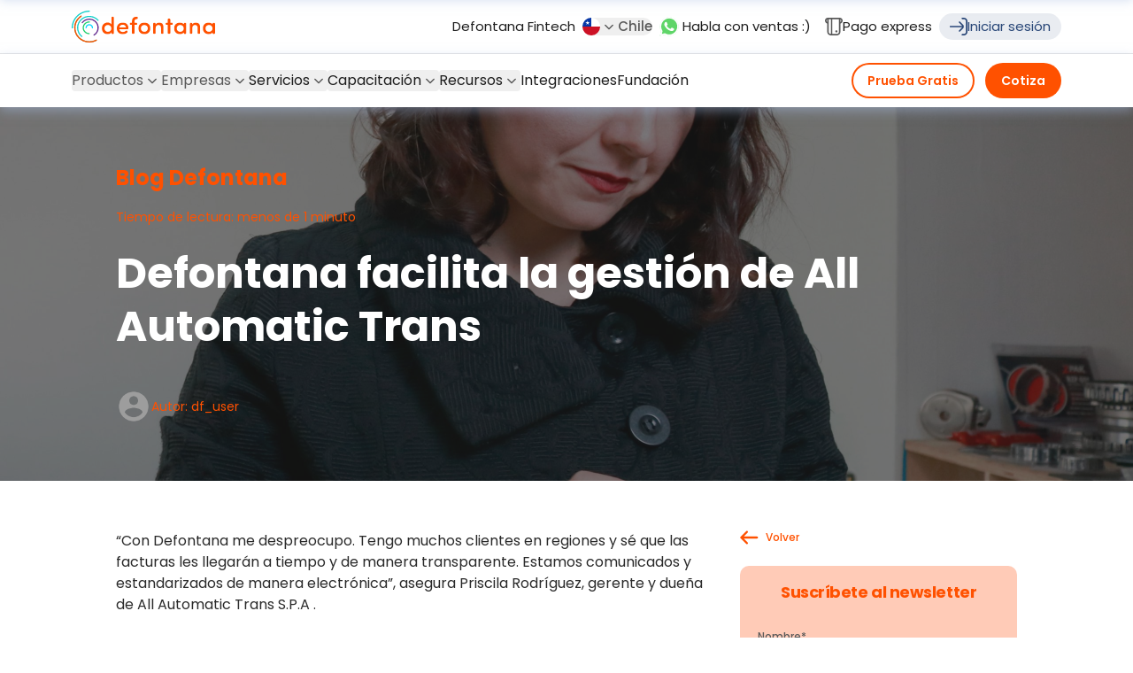

--- FILE ---
content_type: text/html; charset=UTF-8
request_url: https://www.defontana.com/blog/cl/defontana-facilita-la-gestion-de-all-automatic-trans
body_size: 27284
content:
<!doctype html><html lang="es-cl"><head>
        <meta charset="utf-8">
        <link rel="alternate" href="https://www.defontana.com/blog/cl/defontana-facilita-la-gestion-de-all-automatic-trans" hreflang="es-cl">
        <link rel="alternate" href="https://www.defontana.com/co/" hreflang="es-co">
        <link rel="alternate" href="https://www.defontana.com/pe" hreflang="es-pe">
        <link rel="alternate" href="https://www.defontana.com/mx/" hreflang="es-mx">
        <link rel="alternate" href="https://www.defontana.com/cl" hreflang="x-default">
        
        <title>Defontana facilita la gestión de All Automatic Trans | Defontana Chile</title>
        <meta name="description" content="“Con Defontana me despreocupo. Tengo muchos clientes en regiones y sé que las facturas les llegarán a tiempo y de manera transparente. Estamos comunicados y estandarizados de manera electrónica”, asegura Priscila Rodríguez, gerente y dueña de All Automatic Trans S.P.A . Debido a su &nbsp;proyección&nbsp; en&nbsp;&nbsp;&nbsp; términos&nbsp; de&nbsp; crecimiento&nbsp; y&nbsp; la&nbsp; necesidad&nbsp; de&nbsp; facturar&nbsp; de&nbsp; […]">
        
        <link rel="shortcut icon" href="https://www.defontana.com/hubfs/isotipo2022.svg">
        

        

        <meta name="viewport" content="width=device-width, initial-scale=1">

    <script src="/hs/hsstatic/jquery-libs/static-1.1/jquery/jquery-1.7.1.js"></script>
<script>hsjQuery = window['jQuery'];</script>
    <meta property="og:description" content="“Con Defontana me despreocupo. Tengo muchos clientes en regiones y sé que las facturas les llegarán a tiempo y de manera transparente. Estamos comunicados y estandarizados de manera electrónica”, asegura Priscila Rodríguez, gerente y dueña de All Automatic Trans S.P.A . Debido a su &nbsp;proyección&nbsp; en&nbsp;&nbsp;&nbsp; términos&nbsp; de&nbsp; crecimiento&nbsp; y&nbsp; la&nbsp; necesidad&nbsp; de&nbsp; facturar&nbsp; de&nbsp; […]">
    <meta property="og:title" content="Defontana facilita la gestión de All Automatic Trans | Defontana Chile">
    <meta name="twitter:description" content="“Con Defontana me despreocupo. Tengo muchos clientes en regiones y sé que las facturas les llegarán a tiempo y de manera transparente. Estamos comunicados y estandarizados de manera electrónica”, asegura Priscila Rodríguez, gerente y dueña de All Automatic Trans S.P.A . Debido a su &nbsp;proyección&nbsp; en&nbsp;&nbsp;&nbsp; términos&nbsp; de&nbsp; crecimiento&nbsp; y&nbsp; la&nbsp; necesidad&nbsp; de&nbsp; facturar&nbsp; de&nbsp; […]">
    <meta name="twitter:title" content="Defontana facilita la gestión de All Automatic Trans | Defontana Chile">

    

    
    <style>
a.cta_button{-moz-box-sizing:content-box !important;-webkit-box-sizing:content-box !important;box-sizing:content-box !important;vertical-align:middle}.hs-breadcrumb-menu{list-style-type:none;margin:0px 0px 0px 0px;padding:0px 0px 0px 0px}.hs-breadcrumb-menu-item{float:left;padding:10px 0px 10px 10px}.hs-breadcrumb-menu-divider:before{content:'›';padding-left:10px}.hs-featured-image-link{border:0}.hs-featured-image{float:right;margin:0 0 20px 20px;max-width:50%}@media (max-width: 568px){.hs-featured-image{float:none;margin:0;width:100%;max-width:100%}}.hs-screen-reader-text{clip:rect(1px, 1px, 1px, 1px);height:1px;overflow:hidden;position:absolute !important;width:1px}
</style>

<link rel="stylesheet" href="https://www.defontana.com/hubfs/hub_generated/template_assets/1/177759081862/1764951616510/template_main.min.css">
<link rel="stylesheet" href="https://www.defontana.com/hubfs/hub_generated/module_assets/1/189216818545/1760550404723/module_FX_-_headerCL.min.css">
<link rel="stylesheet" href="https://www.defontana.com/hubfs/hub_generated/module_assets/1/177730632964/1751561507893/module_FX_-_footer.min.css">
    <script type="application/ld+json">
{
  "mainEntityOfPage" : {
    "@type" : "WebPage",
    "@id" : "https://www.defontana.com/blog/cl/defontana-facilita-la-gestion-de-all-automatic-trans"
  },
  "author" : {
    "name" : "df_user",
    "url" : "https://www.defontana.com/blog/cl/author/df_user",
    "@type" : "Person"
  },
  "headline" : "Defontana facilita la gestión de All Automatic Trans | Defontana Chile",
  "datePublished" : "2018-07-20T17:53:41.000Z",
  "dateModified" : "2024-02-12T17:56:13.592Z",
  "publisher" : {
    "name" : "Defontana",
    "logo" : {
      "url" : "https://5031941.fs1.hubspotusercontent-na1.net/hubfs/5031941/logo-sin-slogan.png",
      "@type" : "ImageObject"
    },
    "@type" : "Organization"
  },
  "@context" : "https://schema.org",
  "@type" : "BlogPosting",
  "image" : [ "https://5031941.fs1.hubspotusercontent-na1.net/hubfs/5031941/Imported_Blog_Media/all-automatic-scaled-4.jpg" ]
}
</script>


    
<!--  Added by GoogleTagManager integration -->
<script>
var _hsp = window._hsp = window._hsp || [];
window.dataLayer = window.dataLayer || [];
function gtag(){dataLayer.push(arguments);}

var useGoogleConsentModeV2 = true;
var waitForUpdateMillis = 1000;



var hsLoadGtm = function loadGtm() {
    if(window._hsGtmLoadOnce) {
      return;
    }

    if (useGoogleConsentModeV2) {

      gtag('set','developer_id.dZTQ1Zm',true);

      gtag('consent', 'default', {
      'ad_storage': 'denied',
      'analytics_storage': 'denied',
      'ad_user_data': 'denied',
      'ad_personalization': 'denied',
      'wait_for_update': waitForUpdateMillis
      });

      _hsp.push(['useGoogleConsentModeV2'])
    }

    (function(w,d,s,l,i){w[l]=w[l]||[];w[l].push({'gtm.start':
    new Date().getTime(),event:'gtm.js'});var f=d.getElementsByTagName(s)[0],
    j=d.createElement(s),dl=l!='dataLayer'?'&l='+l:'';j.async=true;j.src=
    'https://www.googletagmanager.com/gtm.js?id='+i+dl;f.parentNode.insertBefore(j,f);
    })(window,document,'script','dataLayer','GTM-PLPC2LF3');

    window._hsGtmLoadOnce = true;
};

_hsp.push(['addPrivacyConsentListener', function(consent){
  if(consent.allowed || (consent.categories && consent.categories.analytics)){
    hsLoadGtm();
  }
}]);

</script>

<!-- /Added by GoogleTagManager integration -->


<script>
(function(g,e,o,t,a,r,ge,tl,y,s){
g.getElementsByTagName(o)[0].insertAdjacentHTML('afterbegin','<style id="georedirect1712450399861style">body{opacity:0.0 !important;}</style>');
s=function(){g.getElementById('georedirect1712450399861style').innerHTML='body{opacity:1.0 !important;}';};
t=g.getElementsByTagName(o)[0];y=g.createElement(e);y.async=true;
y.src='https://g10498469755.co/gr?id=-NupzqqwtA__a-VI-EVk&refurl='+g.referrer+'&winurl='+encodeURIComponent(window.location);
t.parentNode.insertBefore(y,t);y.onerror=function(){s()};
georedirect1712450399861loaded=function(redirect){var to=0;if(redirect){to=5000};
setTimeout(function(){s();},to)};
})(document,'script','head');
</script>
<link rel="amphtml" href="https://www.defontana.com/blog/cl/defontana-facilita-la-gestion-de-all-automatic-trans?hs_amp=true">

<meta property="og:image" content="https://www.defontana.com/hubfs/Imported_Blog_Media/all-automatic-scaled-4.jpg">
<meta property="og:image:width" content="2560">
<meta property="og:image:height" content="2346">

<meta name="twitter:image" content="https://www.defontana.com/hubfs/Imported_Blog_Media/all-automatic-scaled-4.jpg">


<meta property="og:url" content="https://www.defontana.com/blog/cl/defontana-facilita-la-gestion-de-all-automatic-trans">
<meta name="twitter:card" content="summary_large_image">

<link rel="canonical" href="https://www.defontana.com/blog/cl/defontana-facilita-la-gestion-de-all-automatic-trans">

<meta property="og:type" content="article">
<link rel="alternate" type="application/rss+xml" href="https://www.defontana.com/blog/cl/rss.xml">
<meta name="twitter:domain" content="www.defontana.com">
<script src="//platform.linkedin.com/in.js" type="text/javascript">
    lang: es_ES
</script>

<meta http-equiv="content-language" content="es">







        <!-- <link rel="stylesheet" href="https://stackpath.bootstrapcdn.com/bootstrap/4.5.0/css/bootstrap.min.css"
            integrity="sha384-9aIt2nRpC12Uk9gS9baDl411NQApFmC26EwAOH8WgZl5MYYxFfc+NcPb1dKGj7Sk" crossorigin="anonymous">

        <link rel="stylesheet" href="https://cdnjs.cloudflare.com/ajax/libs/slick-carousel/1.9.0/slick.min.css"
            integrity="sha512-yHknP1/AwR+yx26cB1y0cjvQUMvEa2PFzt1c9LlS4pRQ5NOTZFWbhBig+X9G9eYW/8m0/4OXNx8pxJ6z57x0dw=="
            crossorigin="anonymous" />
        <link rel="stylesheet" href="https://cdnjs.cloudflare.com/ajax/libs/slick-carousel/1.9.0/slick-theme.min.css"
            integrity="sha512-17EgCFERpgZKcm0j0fEq1YCJuyAWdz9KUtv1EjVuaOz8pDnh/0nZxmU6BBXwaaxqoi9PQXnRWqlcDB027hgv9A=="
            crossorigin="anonymous" /> -->

        <link rel="preconnect" href="https://fonts.googleapis.com">
        <link rel="preconnect" href="https://fonts.gstatic.com" crossorigin>
        <link href="https://fonts.googleapis.com/css2?family=Poppins:wght@400;500;600;700;800&amp;display=swap" rel="stylesheet">

        <link rel="stylesheet" href="https://pro.fontawesome.com/releases/v5.15.0/css/all.css">
        <link rel="stylesheet" href="https://cdn.jsdelivr.net/npm/@splidejs/splide@4.1.4/dist/css/splide.min.css">

        <!-- <link rel="stylesheet" type="text/css" href="//5031941.fs1.hubspotusercontent-na1.net/hubfs/5031941/hub_generated/template_assets/1/139138090241/1743054793110/template_style.min.css">
        <link rel="stylesheet" type="text/css" href="//5031941.fs1.hubspotusercontent-na1.net/hubfs/5031941/hub_generated/template_assets/1/153934067325/1743054804933/template_form_sitioweb.min.css"> -->
    
        
    <meta name="generator" content="HubSpot"></head>
    <body>
<!--  Added by GoogleTagManager integration -->
<noscript><iframe src="https://www.googletagmanager.com/ns.html?id=GTM-PLPC2LF3" height="0" width="0" style="display:none;visibility:hidden"></iframe></noscript>

<!-- /Added by GoogleTagManager integration -->

        <!-- Begin partial -->
<div class="sticky top-0 lg:-top-[4rem] z-50 z-*"> 
<div id="hs_cos_wrapper_module_17453564923081" class="hs_cos_wrapper hs_cos_wrapper_widget hs_cos_wrapper_type_module" style="" data-hs-cos-general-type="widget" data-hs-cos-type="module"><!-- header top -->


<!-- logo -->


<!-- item mega menu -->





 

<!-- item mega menu 2 -->


<!-- mega menu -->


<!-- mega menu simple -->
   

<div>
     
<div class="border-b border-[#E5E5E5]"> 
    <div class="max-w-screen-xl flex flex-wrap items-center justify-between mx-auto py-3 bg-white px-4">
        <div class="flex items-center justify-between gap-4 w-full md:w-auto mb-2 md:mb-0">
            <a href="/" class=""> 
<img src="https://www.defontana.com/hubfs/logo%20defontana.svg" class="h-8 sm:h-9" alt="logo defontana">
 </a>
            <div class="flex gap-4 items-center md:hidden">
                
                
                    <div class="">
                        <a href="https://portal.defontana.com/" class="px-3 py-1 bg-[#2846771A]  text-[#284677] rounded-full flex items-center gap-2 transition ease-in duration-200 hover:bg-[#284677] hover:text-white">
                            <svg width="20" height="20" class="w-[15px] h-[15px] md:w-[20px] md:h-[20px]" viewbox="0 0 20 20" fill="none" xmlns="http://www.w3.org/2000/svg">
                                <g clip-path="url(#clip0_1862_825)">
                                <path d="M14.1667 1.66667L15.8333 1.66667C16.4964 1.66667 17.1323 1.93006 17.6011 2.3989C18.0699 2.86774 18.3333 3.50363 18.3333 4.16667L18.3333 15.8333C18.3333 16.4964 18.0699 17.1323 17.6011 17.6011C17.1323 18.0699 16.4964 18.3333 15.8333 18.3333L14.1667 18.3333C13.9457 18.3333 13.7337 18.4211 13.5774 18.5774C13.4211 18.7337 13.3333 18.9457 13.3333 19.1667C13.3333 19.3877 13.4211 19.5996 13.5774 19.7559C13.7337 19.9122 13.9457 20 14.1667 20L15.8333 20C16.938 19.9987 17.997 19.5593 18.7782 18.7781C19.5593 17.997 19.9987 16.938 20 15.8333L20 4.16667C19.9987 3.062 19.5593 2.00296 18.7782 1.22185C17.997 0.440735 16.938 0.00132343 15.8333 -3.64262e-07L14.1667 -5.09966e-07C13.9457 -5.29288e-07 13.7337 0.0877966 13.5774 0.244077C13.4211 0.400358 13.3333 0.612319 13.3333 0.833333C13.3333 1.05435 13.4211 1.26631 13.5774 1.42259C13.7337 1.57887 13.9457 1.66667 14.1667 1.66667Z" fill="currentColor" />
                                <path d="M0.833445 10.8331L13.9809 10.8064C13.9079 10.9422 13.8164 11.0672 13.7093 11.1781L10.4768 14.4106C10.3972 14.4875 10.3337 14.5794 10.29 14.6811C10.2464 14.7827 10.2234 14.8921 10.2224 15.0027C10.2214 15.1134 10.2425 15.2231 10.2844 15.3255C10.3263 15.428 10.3882 15.521 10.4664 15.5992C10.5447 15.6775 10.6377 15.7394 10.7402 15.7813C10.8426 15.8232 10.9523 15.8443 11.0629 15.8433C11.1736 15.8423 11.2829 15.8193 11.3846 15.7757C11.4863 15.732 11.5782 15.6685 11.6551 15.5889L14.8893 12.3564C15.5142 11.7313 15.8652 10.8836 15.8652 9.99975C15.8652 9.11587 15.5142 8.26817 14.8893 7.64308L11.6568 4.41058C11.5799 4.33099 11.488 4.26751 11.3863 4.22383C11.2846 4.18016 11.1753 4.15717 11.0646 4.15621C10.954 4.15524 10.8442 4.17633 10.7418 4.21823C10.6394 4.26013 10.5464 4.32201 10.4681 4.40025C10.3899 4.4785 10.328 4.57154 10.2861 4.67395C10.2442 4.77637 10.2231 4.8861 10.2241 4.99675C10.225 5.1074 10.248 5.21675 10.2917 5.31842C10.3354 5.42009 10.3989 5.51204 10.4784 5.58892L13.7109 8.82142C13.8042 8.91746 13.8856 9.02433 13.9534 9.13975L0.833445 9.16641C0.612431 9.16641 0.400469 9.25421 0.244189 9.41049C0.0879083 9.56677 0.00011211 9.77873 0.000112091 9.99975C0.000112071 10.2208 0.0879083 10.4327 0.244189 10.589C0.400469 10.7453 0.612431 10.8331 0.833445 10.8331Z" fill="currentColor" />
                                </g>
                                <defs>
                                <clippath id="clip0_1862_825">
                                <rect width="20" height="20" fill="currentColor" />
                                </clippath>
                                </defs>
                            </svg>
                            <span class="text-[12px] sm:text-[15px]">Iniciar sesión</span>
                        </a>
                    </div>
            
            </div>

            
    
<!-- drawer init and toggle -->
<div class="text-center h-10 md:hidden">
    <button type="button" class="w-10 h-10" data-drawer-target="drawer-top-example" data-drawer-show="drawer-top-example" data-drawer-placement="top" aria-controls="drawer-top-example">
        <span class="sr-only">Open main menu</span>
        <svg viewbox="0 0 39 40" fill="none" xmlns="http://www.w3.org/2000/svg">
            <rect x="5" y="9.78564" width="29" height="4.14286" rx="2.07143" fill="#595959" />
            <rect x="5" y="17.9285" width="29" height="4.14286" rx="2.07143" fill="#595959" />
            <rect x="5" y="26.0715" width="29" height="4.14286" rx="2.07143" fill="#595959" />
        </svg>
    </button>
</div>

<!-- drawer component -->
<div id="drawer-top-example" class="fixed top-0 left-0 right-0 z-40 w-full transition-transform -translate-y-full bg-white dark:bg-gray-800 !m-0" tabindex="-1" aria-labelledby="drawer-top-label">
    <nav class="bg-white w-full shadow-[0px_4px_12px_0px_#A5BCE180] z-10 relative">
        <div class="max-w-screen-xl flex flex-wrap items-center justify-between mx-auto py-2.5 px-4">
            <div class="flex lg:order-2 space-x-3 lg:space-x-3 rtl:space-x-reverse">
                <button type="button" data-drawer-hide="drawer-top-example" aria-controls="drawer-top-example" class="w-10 h-10 p-2">
                    <svg viewbox="0 0 23 24" fill="none" xmlns="http://www.w3.org/2000/svg">
                        <path d="M3.42933 1.0645L11.5 9.13483L19.5289 1.10632C19.7062 0.917561 19.9198 0.766561 20.157 0.662373C20.3941 0.558185 20.6498 0.502957 20.9088 0.5C21.4633 0.5 21.9952 0.720276 22.3873 1.11237C22.7794 1.50446 22.9997 2.03626 22.9997 2.59076C23.0045 2.84709 22.957 3.10171 22.8599 3.339C22.7628 3.57629 22.6183 3.79124 22.4351 3.97066L14.3017 11.9992L22.4351 20.1322C22.7797 20.4693 22.9818 20.9259 22.9997 21.4076C22.9997 21.9621 22.7794 22.4939 22.3873 22.886C21.9952 23.2781 21.4633 23.4983 20.9088 23.4983C20.6423 23.5094 20.3765 23.4649 20.1281 23.3677C19.8798 23.2706 19.6543 23.1228 19.4661 22.9338L11.5 14.8635L3.45024 22.9129C3.27357 23.0954 3.06252 23.2411 2.82926 23.3416C2.596 23.442 2.34515 23.4953 2.09119 23.4983C1.53666 23.4983 1.00485 23.2781 0.612735 22.886C0.220625 22.4939 0.000340195 21.9621 0.000340195 21.4076C-0.0045346 21.1513 0.0430257 20.8966 0.140103 20.6593C0.23718 20.4221 0.381726 20.2071 0.564869 20.0277L8.69826 11.9992L0.564869 3.86612C0.220266 3.52901 0.0181952 3.07249 0.000340195 2.59076C0.000340195 2.03626 0.220625 1.50446 0.612735 1.11237C1.00485 0.720276 1.53666 0.5 2.09119 0.5C2.59299 0.506272 3.07389 0.709076 3.42933 1.0645Z" fill="#595959" />
                    </svg>
                    <span class="sr-only">Close menu</span>
                </button>
            </div>
        </div>
    </nav>
    <div class="overflow-y-auto h-[calc(100dvh-124px)]">
        <ul class="font-medium mt-4">
            
            <!-- item simple -->
            

            <!-- item mega -->

            
            
            
            <li class="border-b border-[#E0E0E0]">
                <button type="button" class="flex items-center w-full py-3 px-4 text-lg text-gray-dark transition duration-75 rounded-lg group hover:bg-gray-100" aria-controls="dropdown-menuproductos" data-collapse-toggle="dropdown-menuproductos">
                    <span class="flex-1 text-left rtl:text-right whitespace-nowrap"> Productos </span>
                    <svg width="24" height="12" viewbox="0 0 24 12" fill="none" xmlns="http://www.w3.org/2000/svg">
                        <g clip-path="url(#clip0_5_4328)">
                            <path d="M10.9393 11.0608C11.5251 11.6465 12.4749 11.6465 13.0607 11.0608L22.6066 1.51482C23.1924 0.929032 23.1924 -0.0207157 22.6066 -0.606502C22.0208 -1.19229 21.0711 -1.19229 20.4853 -0.606502L12 7.87878L3.51472 -0.606502C2.92893 -1.19229 1.97919 -1.19229 1.3934 -0.606502C0.807611 -0.0207157 0.807611 0.929032 1.3934 1.51482L10.9393 11.0608ZM10.5 10V10.0001H13.5V10H10.5Z" fill="#595959" />
                        </g>
                        <defs>
                            <clippath id="clip0_5_4328"><rect x="24" width="12" height="24" rx="6" transform="rotate(90 24 0)" fill="white" /></clippath>
                        </defs>
                    </svg>
                </button>
                <div id="dropdown-menuproductos" class="hidden py-2">
                    <div class="px-4">
                        
                            <div class="grid grid-cols-1 sm:grid-cols-2 gap-4"> 
                                
                                    <div>
<a href="https://www.defontana.com/cl/erp-genesis" class="block flex items-start gap-3 max-w-[370px] transition duration-300 ease-in-out group hover:bg-primary/5 rounded-lg p-2.5 hover:shadow-primary4">
    <div class="svg-mask h-14 w-8 mx-auto bg-primary" style="mask: url('https://www.defontana.com/hubfs/Capa_1%20%288%29.svg') no-repeat top; -webkit-mask: url('https://www.defontana.com/hubfs/Capa_1%20%288%29.svg') no-repeat top;"></div>
    <div class="flex-1">
        <div class="text-sm font-bold text-gray-dark mb-1 transition duration-300 ease-in-out group-hover:text-primary">ERP Pymes</div> 
        <p class="text-xs font-normal text-[#5B5B5B]">Impulsa tu PYME con nuestro ERP 100% web: gestiona ventas, inventario, compras y contabilidad con soporte continuo.</p>   
    </div>
</a>
</div>
                                
                                    <div>
<a href="https://www.defontana.com/cl/erp-para-mediana-empresas" class="block flex items-start gap-3 max-w-[370px] transition duration-300 ease-in-out group hover:bg-primary/5 rounded-lg p-2.5 hover:shadow-primary4">
    <div class="svg-mask h-14 w-8 mx-auto bg-primary" style="mask: url('https://www.defontana.com/hubfs/Capa_1%20%288%29.svg') no-repeat top; -webkit-mask: url('https://www.defontana.com/hubfs/Capa_1%20%288%29.svg') no-repeat top;"></div>
    <div class="flex-1">
        <div class="text-sm font-bold text-gray-dark mb-1 transition duration-300 ease-in-out group-hover:text-primary">ERP Medianas Empresas</div> 
        <p class="text-xs font-normal text-[#5B5B5B]">Para empresas en crecimiento que necesitan centralización, automatización y decisiones más inteligentes con tecnología avanzada.</p>   
    </div>
</a>
</div>
                                
                                    <div>
<a href="https://www.defontana.com/cl/erp-sapiens" class="block flex items-start gap-3 max-w-[370px] transition duration-300 ease-in-out group hover:bg-primary/5 rounded-lg p-2.5 hover:shadow-primary4">
    <div class="svg-mask h-14 w-8 mx-auto bg-primary" style="mask: url('https://www.defontana.com/hubfs/Capa_1%20%288%29.svg') no-repeat top; -webkit-mask: url('https://www.defontana.com/hubfs/Capa_1%20%288%29.svg') no-repeat top;"></div>
    <div class="flex-1">
        <div class="text-sm font-bold text-gray-dark mb-1 transition duration-300 ease-in-out group-hover:text-primary">ERP Grandes Empresas</div> 
        <p class="text-xs font-normal text-[#5B5B5B]">Para compañías que buscan integración, escalabilidad, agilidad y visión estratégica en cada área del negocio a gran escala.</p>   
    </div>
</a>
</div>
                                
                                    <div>
<a href="https://www.defontana.com/cl/software-rrhh-zenda" class="block flex items-start gap-3 max-w-[370px] transition duration-300 ease-in-out group hover:bg-zenda/5 rounded-lg p-2.5 hover:shadow-zenda4">
    <div class="svg-mask h-14 w-8 mx-auto bg-zenda" style="mask: url('https://www.defontana.com/hubfs/Group%20%282%29.png') no-repeat top; -webkit-mask: url('https://www.defontana.com/hubfs/Group%20%282%29.png') no-repeat top;"></div>
    <div class="flex-1">
        <div class="text-sm font-bold text-gray-dark mb-1 transition duration-300 ease-in-out group-hover:text-zenda">Gestión de personas</div> 
        <p class="text-xs font-normal text-[#5B5B5B]">Centraliza la administración de recursos humanos en un solo lugar: gestiona todos los aspectos de tu capital humano con facilidad.</p>   
    </div>
</a>
</div>
                                
                                    <div>
<a href="https://www.defontana.com/cl/sistema-crm" class="block flex items-start gap-3 max-w-[370px] transition duration-300 ease-in-out group hover:bg-crm/5 rounded-lg p-2.5 hover:shadow-crm4">
    <div class="svg-mask h-14 w-8 mx-auto bg-crm" style="mask: url('https://www.defontana.com/hubfs/CRM-icono.svg') no-repeat top; -webkit-mask: url('https://www.defontana.com/hubfs/CRM-icono.svg') no-repeat top;"></div>
    <div class="flex-1">
        <div class="text-sm font-bold text-gray-dark mb-1 transition duration-300 ease-in-out group-hover:text-crm">CRM</div> 
        <p class="text-xs font-normal text-[#5B5B5B]">Un software 100% web de gestión de clientes que facilita la administración eficiente de oportunidades de venta.</p>   
    </div>
</a>
</div>
                                
                                    <div>
<a href="https://www.defontana.com/cl/pos-tivendo" class="block flex items-start gap-3 max-w-[370px] transition duration-300 ease-in-out group hover:bg-tivendo/5 rounded-lg p-2.5 hover:shadow-tivendo4">
    <div class="svg-mask h-14 w-8 mx-auto bg-tivendo" style="mask: url('https://www.defontana.com/hubfs/Group%20%283%29.png') no-repeat top; -webkit-mask: url('https://www.defontana.com/hubfs/Group%20%283%29.png') no-repeat top;"></div>
    <div class="flex-1">
        <div class="text-sm font-bold text-gray-dark mb-1 transition duration-300 ease-in-out group-hover:text-tivendo">Punto de ventas</div> 
        <p class="text-xs font-normal text-[#5B5B5B]">Vende de forma ágil, con nuestro avanzado sistema de ventas. Controla tus canales de ventas físicos y e-commerce.</p>   
    </div>
</a>
</div>
                                
                                    <div>
<a href="https://www.defontana.com/cl/software-contabilidad-booker" class="block flex items-start gap-3 max-w-[370px] transition duration-300 ease-in-out group hover:bg-booker/5 rounded-lg p-2.5 hover:shadow-booker4">
    <div class="svg-mask h-14 w-8 mx-auto bg-booker" style="mask: url('https://www.defontana.com/hubfs/softwarecontable.svg') no-repeat top; -webkit-mask: url('https://www.defontana.com/hubfs/softwarecontable.svg') no-repeat top;"></div>
    <div class="flex-1">
        <div class="text-sm font-bold text-gray-dark mb-1 transition duration-300 ease-in-out group-hover:text-booker">Software Contable</div> 
        <p class="text-xs font-normal text-[#5B5B5B]">Transforma la gestión contable con nuestra solución 100% web, sin necesidad de instalaciones ni cobros por actualizaciones.</p>   
    </div>
</a>
</div>
                                
                                    <div>
<a href="https://www.defontana.com/cl/agentes-ia" class="block flex items-start gap-3 max-w-[370px] transition duration-300 ease-in-out group hover:bg-primary/5 rounded-lg p-2.5 hover:shadow-primary4">
    <div class="svg-mask h-14 w-8 mx-auto bg-primary" style="mask: url('https://www.defontana.com/hubfs/Capa_1%20%288%29.svg') no-repeat top; -webkit-mask: url('https://www.defontana.com/hubfs/Capa_1%20%288%29.svg') no-repeat top;"></div>
    <div class="flex-1">
        <div class="text-sm font-bold text-gray-dark mb-1 transition duration-300 ease-in-out group-hover:text-primary">Agentes IA</div> 
        <p class="text-xs font-normal text-[#5B5B5B]"> Automatiza atención al cliente 24/7, reduce costos operativos, integración ERP nativa, implementación rápida.</p>   
    </div>
</a>
</div>
                                
                            </div>
                        
                    </div>
                </div>
            </li>
            

            <!-- item mega simple -->
             
            <!-- item simple -->
            

            <!-- item mega -->

            
            
            
            <li class="border-b border-[#E0E0E0]">
                <button type="button" class="flex items-center w-full py-3 px-4 text-lg text-gray-dark transition duration-75 rounded-lg group hover:bg-gray-100" aria-controls="dropdown-menuempresas" data-collapse-toggle="dropdown-menuempresas">
                    <span class="flex-1 text-left rtl:text-right whitespace-nowrap"> Empresas </span>
                    <svg width="24" height="12" viewbox="0 0 24 12" fill="none" xmlns="http://www.w3.org/2000/svg">
                        <g clip-path="url(#clip0_5_4328)">
                            <path d="M10.9393 11.0608C11.5251 11.6465 12.4749 11.6465 13.0607 11.0608L22.6066 1.51482C23.1924 0.929032 23.1924 -0.0207157 22.6066 -0.606502C22.0208 -1.19229 21.0711 -1.19229 20.4853 -0.606502L12 7.87878L3.51472 -0.606502C2.92893 -1.19229 1.97919 -1.19229 1.3934 -0.606502C0.807611 -0.0207157 0.807611 0.929032 1.3934 1.51482L10.9393 11.0608ZM10.5 10V10.0001H13.5V10H10.5Z" fill="#595959" />
                        </g>
                        <defs>
                            <clippath id="clip0_5_4328"><rect x="24" width="12" height="24" rx="6" transform="rotate(90 24 0)" fill="white" /></clippath>
                        </defs>
                    </svg>
                </button>
                <div id="dropdown-menuempresas" class="hidden py-2">
                    <div class="px-4">
                        
                            <div class="text-sm font-normal text-[#595959B2] mb-6 px-4">Tipos de empresa</div>
                            <div class="grid grid-cols-1 sm:grid-cols-2 gap-4"> 
                                
                                    <article>
    <a href="https://www.defontana.com/cl/erp-genesis" class="block flex items-start gap-3 max-w-[370px] transition duration-300 ease-in-out group hover:bg-genesis/5 rounded-lg p-2.5 hover:shadow-genesis4">
        <div class="flex gap-4">
            <div class="svg-mask h-14 w-8 mx-auto bg-genesis" style="mask: url('https://www.defontana.com/hubfs/pymes.svg') no-repeat top; -webkit-mask: url('https://www.defontana.com/hubfs/pymes.svg') no-repeat top;"></div>
            <div class="flex-1">
                <div class="text-sm font-bold text-gray-dark mb-1 transition duration-300 ease-in-out group-hover:text-genesis">PYMES</div> 
                <p class="text-xs font-normal text-[#5B5B5B]">Usa un software de gestión pensado para ayudarte a hacer crecer tu pyme y controlar tus procesos.</p>   
            </div>
        </div>
    </a>
</article>
                                
                                    <article>
    <a href="https://www.defontana.com/cl/erp-corporativo" class="block flex items-start gap-3 max-w-[370px] transition duration-300 ease-in-out group hover:bg-zenda/5 rounded-lg p-2.5 hover:shadow-zenda4">
        <div class="flex gap-4">
            <div class="svg-mask h-14 w-8 mx-auto bg-zenda" style="mask: url('https://www.defontana.com/hubfs/Vector%20%286%29.svg') no-repeat top; -webkit-mask: url('https://www.defontana.com/hubfs/Vector%20%286%29.svg') no-repeat top;"></div>
            <div class="flex-1">
                <div class="text-sm font-bold text-gray-dark mb-1 transition duration-300 ease-in-out group-hover:text-zenda">Empresas</div> 
                <p class="text-xs font-normal text-[#5B5B5B]">Revoluciona y optimiza tu gestión empresarial, Controla todas las áreas de tu empresa en un solo lugar.</p>   
            </div>
        </div>
    </a>
</article>
                                
                                    <article>
    <a href="https://www.defontana.com/cl/industrias" class="block flex items-start gap-3 max-w-[370px] transition duration-300 ease-in-out group hover:bg-sapiens/5 rounded-lg p-2.5 hover:shadow-sapiens4">
        <div class="flex gap-4">
            <div class="svg-mask h-14 w-8 mx-auto bg-sapiens" style="mask: url('https://www.defontana.com/hubfs/blog%20relleno%20%281%29.svg') no-repeat top; -webkit-mask: url('https://www.defontana.com/hubfs/blog%20relleno%20%281%29.svg') no-repeat top;"></div>
            <div class="flex-1">
                <div class="text-sm font-bold text-gray-dark mb-1 transition duration-300 ease-in-out group-hover:text-sapiens">Industrias</div> 
                <p class="text-xs font-normal text-[#5B5B5B]">Ofrecemos soluciones para distintas industrias, mejorando decisiones y aumentando la rentabilidad</p>   
            </div>
        </div>
    </a>
</article>
                                
                                    <article>
    <a href="https://www.defontana.com/cl/software-contabilidad-booker" class="block flex items-start gap-3 max-w-[370px] transition duration-300 ease-in-out group hover:bg-booker/5 rounded-lg p-2.5 hover:shadow-booker4">
        <div class="flex gap-4">
            <div class="svg-mask h-14 w-8 mx-auto bg-booker" style="mask: url('https://www.defontana.com/hubfs/blog%20relleno%20%282%29.svg') no-repeat top; -webkit-mask: url('https://www.defontana.com/hubfs/blog%20relleno%20%282%29.svg') no-repeat top;"></div>
            <div class="flex-1">
                <div class="text-sm font-bold text-gray-dark mb-1 transition duration-300 ease-in-out group-hover:text-booker">Contadores</div> 
                <p class="text-xs font-normal text-[#5B5B5B]">Un solo lugar para llevar la contabilidad de todos tus clientes, fácil, rápido y en tiempo real.</p>   
            </div>
        </div>
    </a>
</article>
                                
                            </div>
                            <div class="text-sm font-normal text-[#595959B2] mb-6 px-4 mt-6">Industrias</div>
                            <div class="grid grid-cols-1 sm:grid-cols-2 md:grid-cols-3 gap-4"> 
                                
                                    <article>
    <a href="https://www.defontana.com/cl/industrias-mineria" class="block flex items-start gap-3 max-w-[370px] transition duration-300 ease-in-out group hover:bg-primary/5 rounded-lg p-2.5 hover:shadow-primary4">
        <div class="flex gap-4">
            <div class="svg-mask h-14 w-8 mx-auto bg-primary" style="mask: url('https://www.defontana.com/hubfs/Component%2067.svg') no-repeat top; -webkit-mask: url('https://www.defontana.com/hubfs/Component%2067.svg') no-repeat top;"></div>
            <div class="flex-1">
                <div class="text-sm font-bold text-gray-dark mb-1 transition duration-300 ease-in-out group-hover:text-primary">Minería</div> 
                <p class="text-xs font-normal text-[#5B5B5B]">Resuelve desafíos operativos con mejor control y gestión centralizada.</p>   
            </div>
        </div>
    </a>
</article>
                                
                                    <article>
    <a href="https://www.defontana.com/cl/industrias-hoteleria" class="block flex items-start gap-3 max-w-[370px] transition duration-300 ease-in-out group hover:bg-primary/5 rounded-lg p-2.5 hover:shadow-primary4">
        <div class="flex gap-4">
            <div class="svg-mask h-14 w-8 mx-auto bg-primary" style="mask: url('https://www.defontana.com/hubfs/Component%2068.png') no-repeat top; -webkit-mask: url('https://www.defontana.com/hubfs/Component%2068.png') no-repeat top;"></div>
            <div class="flex-1">
                <div class="text-sm font-bold text-gray-dark mb-1 transition duration-300 ease-in-out group-hover:text-primary">Hotelería</div> 
                <p class="text-xs font-normal text-[#5B5B5B]">Procesos automáticos para una mejor administración y atención al cliente.</p>   
            </div>
        </div>
    </a>
</article>
                                
                                    <article>
    <a href="https://www.defontana.com/cl/industrias-comercioyretail" class="block flex items-start gap-3 max-w-[370px] transition duration-300 ease-in-out group hover:bg-primary/5 rounded-lg p-2.5 hover:shadow-primary4">
        <div class="flex gap-4">
            <div class="svg-mask h-14 w-8 mx-auto bg-primary" style="mask: url('https://www.defontana.com/hubfs/Component%2068.svg') no-repeat top; -webkit-mask: url('https://www.defontana.com/hubfs/Component%2068.svg') no-repeat top;"></div>
            <div class="flex-1">
                <div class="text-sm font-bold text-gray-dark mb-1 transition duration-300 ease-in-out group-hover:text-primary">Comercio y retail</div> 
                <p class="text-xs font-normal text-[#5B5B5B]">Inventario y ventas bajo control, con datos que guían tus decisiones.</p>   
            </div>
        </div>
    </a>
</article>
                                
                                    <article>
    <a href="https://www.defontana.com/cl/industrias-constructoras" class="block flex items-start gap-3 max-w-[370px] transition duration-300 ease-in-out group hover:bg-primary/5 rounded-lg p-2.5 hover:shadow-primary4">
        <div class="flex gap-4">
            <div class="svg-mask h-14 w-8 mx-auto bg-primary" style="mask: url('https://www.defontana.com/hubfs/Component%2068%20%281%29.svg') no-repeat top; -webkit-mask: url('https://www.defontana.com/hubfs/Component%2068%20%281%29.svg') no-repeat top;"></div>
            <div class="flex-1">
                <div class="text-sm font-bold text-gray-dark mb-1 transition duration-300 ease-in-out group-hover:text-primary">Construcción</div> 
                <p class="text-xs font-normal text-[#5B5B5B]">Controla proyectos y presupuestos con precisión, optimizando recursos.</p>   
            </div>
        </div>
    </a>
</article>
                                
                                    <article>
    <a href="https://www.defontana.com/cl/industrias-servicios" class="block flex items-start gap-3 max-w-[370px] transition duration-300 ease-in-out group hover:bg-primary/5 rounded-lg p-2.5 hover:shadow-primary4">
        <div class="flex gap-4">
            <div class="svg-mask h-14 w-8 mx-auto bg-primary" style="mask: url('https://www.defontana.com/hubfs/Component%2068%20%282%29.svg') no-repeat top; -webkit-mask: url('https://www.defontana.com/hubfs/Component%2068%20%282%29.svg') no-repeat top;"></div>
            <div class="flex-1">
                <div class="text-sm font-bold text-gray-dark mb-1 transition duration-300 ease-in-out group-hover:text-primary">Servicios</div> 
                <p class="text-xs font-normal text-[#5B5B5B]">Administra citas, cobros y recursos desde un solo lugar y con mayor control.</p>   
            </div>
        </div>
    </a>
</article>
                                
                                    <article>
    <a href="https://www.defontana.com/cl/industrias-transportes" class="block flex items-start gap-3 max-w-[370px] transition duration-300 ease-in-out group hover:bg-primary/5 rounded-lg p-2.5 hover:shadow-primary4">
        <div class="flex gap-4">
            <div class="svg-mask h-14 w-8 mx-auto bg-primary" style="mask: url('https://www.defontana.com/hubfs/Component%2068%20%283%29.svg') no-repeat top; -webkit-mask: url('https://www.defontana.com/hubfs/Component%2068%20%283%29.svg') no-repeat top;"></div>
            <div class="flex-1">
                <div class="text-sm font-bold text-gray-dark mb-1 transition duration-300 ease-in-out group-hover:text-primary">Transportes</div> 
                <p class="text-xs font-normal text-[#5B5B5B]">Automatiza mantenimiento de maquinarias y gestión de inventarios.</p>   
            </div>
        </div>
    </a>
</article>
                                
                                    <article>
    <a href="https://www.defontana.com/cl/planeducativo" class="block flex items-start gap-3 max-w-[370px] transition duration-300 ease-in-out group hover:bg-primary/5 rounded-lg p-2.5 hover:shadow-primary4">
        <div class="flex gap-4">
            <div class="svg-mask h-14 w-8 mx-auto bg-primary" style="mask: url('https://www.defontana.com/hubfs/Component%2068%20%284%29.svg') no-repeat top; -webkit-mask: url('https://www.defontana.com/hubfs/Component%2068%20%284%29.svg') no-repeat top;"></div>
            <div class="flex-1">
                <div class="text-sm font-bold text-gray-dark mb-1 transition duration-300 ease-in-out group-hover:text-primary">Educación</div> 
                <p class="text-xs font-normal text-[#5B5B5B]">Gestión educativa más eficiente, desde inscripciones hasta facturación.</p>   
            </div>
        </div>
    </a>
</article>
                                
                                    <article>
    <a href="https://www.defontana.com/cl/industrias-ingenieria" class="block flex items-start gap-3 max-w-[370px] transition duration-300 ease-in-out group hover:bg-primary/5 rounded-lg p-2.5 hover:shadow-primary4">
        <div class="flex gap-4">
            <div class="svg-mask h-14 w-8 mx-auto bg-primary" style="mask: url('https://www.defontana.com/hubfs/Component%2068%20%285%29.svg') no-repeat top; -webkit-mask: url('https://www.defontana.com/hubfs/Component%2068%20%285%29.svg') no-repeat top;"></div>
            <div class="flex-1">
                <div class="text-sm font-bold text-gray-dark mb-1 transition duration-300 ease-in-out group-hover:text-primary">Ingeniería</div> 
                <p class="text-xs font-normal text-[#5B5B5B]">Optimiza la gestión de proyectos y mejora el uso de recursos.</p>   
            </div>
        </div>
    </a>
</article>
                                
                                    <article>
    <a href="https://www.defontana.com/cl/industrias-serviciostransitorios" class="block flex items-start gap-3 max-w-[370px] transition duration-300 ease-in-out group hover:bg-zenda/5 rounded-lg p-2.5 hover:shadow-zenda4">
        <div class="flex gap-4">
            <div class="svg-mask h-14 w-8 mx-auto bg-zenda" style="mask: url('https://www.defontana.com/hubfs/Component%2067%20%281%29.svg') no-repeat top; -webkit-mask: url('https://www.defontana.com/hubfs/Component%2067%20%281%29.svg') no-repeat top;"></div>
            <div class="flex-1">
                <div class="text-sm font-bold text-gray-dark mb-1 transition duration-300 ease-in-out group-hover:text-zenda">Transitorios</div> 
                <p class="text-xs font-normal text-[#5B5B5B]">Simplifica la gestión de contratos y personal temporal.</p>   
            </div>
        </div>
    </a>
</article>
                                
                                    <article>
    <a href="https://www.defontana.com/cl/industrias-agricultura" class="block flex items-start gap-3 max-w-[370px] transition duration-300 ease-in-out group hover:bg-zenda/5 rounded-lg p-2.5 hover:shadow-zenda4">
        <div class="flex gap-4">
            <div class="svg-mask h-14 w-8 mx-auto bg-zenda" style="mask: url('https://www.defontana.com/hubfs/Component%2067%20%282%29.svg') no-repeat top; -webkit-mask: url('https://www.defontana.com/hubfs/Component%2067%20%282%29.svg') no-repeat top;"></div>
            <div class="flex-1">
                <div class="text-sm font-bold text-gray-dark mb-1 transition duration-300 ease-in-out group-hover:text-zenda">Agrícolas</div> 
                <p class="text-xs font-normal text-[#5B5B5B]">Planifica cosechas y controla insumos agrícolas con eficiencia.</p>   
            </div>
        </div>
    </a>
</article>
                                
                                    <article>
    <a href="https://www.defontana.com/cl/industrias-seguridad" class="block flex items-start gap-3 max-w-[370px] transition duration-300 ease-in-out group hover:bg-zenda/5 rounded-lg p-2.5 hover:shadow-zenda4">
        <div class="flex gap-4">
            <div class="svg-mask h-14 w-8 mx-auto bg-zenda" style="mask: url('https://www.defontana.com/hubfs/Component%2067%20%283%29.svg') no-repeat top; -webkit-mask: url('https://www.defontana.com/hubfs/Component%2067%20%283%29.svg') no-repeat top;"></div>
            <div class="flex-1">
                <div class="text-sm font-bold text-gray-dark mb-1 transition duration-300 ease-in-out group-hover:text-zenda">Seguridad</div> 
                <p class="text-xs font-normal text-[#5B5B5B]">Mejora la planificación de turnos y el control de personal de seguridad.</p>   
            </div>
        </div>
    </a>
</article>
                                
                            </div>
                        
                    </div>
                </div>
            </li>
            

            <!-- item mega simple -->
             
            <!-- item simple -->
            

            <!-- item mega -->

            
            
            

            <!-- item mega simple -->
            
            <!-- 
<li class="group/link">
    <button
        id="mega-menu2-3"
        data-dropdown-toggle="mega-menu23-dropdown"
        data-dropdown-trigger="hover"
        class="text-base flex items-center justify-between w-full py-2 px-3 md:w-auto block py-2 px-3 rounded font-normal md:hover:font-medium md:p-0"
    >
        <span class="item-menu--line after:bg-primary"> Servicios </span>
        <svg class="transition-transform duration-500 ease-in-out group-hover/link:-rotate-180 w-5 h-2" viewBox="0 0 24 12" fill="none" xmlns="http://www.w3.org/2000/svg">
            <g clip-path="url(#clip0_1531_4059)">
                <path
                    d="M11.2929 10.7072C11.6834 11.0977 12.3166 11.0977 12.7071 10.7072L19.0711 4.34325C19.4616 3.95272 19.4616 3.31956 19.0711 2.92903C18.6805 2.53851 18.0474 2.53851 17.6569 2.92903L12 8.58589L6.34315 2.92903C5.95262 2.53851 5.31946 2.53851 4.92893 2.92903C4.53841 3.31956 4.53841 3.95272 4.92893 4.34325L11.2929 10.7072ZM11 10V10.0001H13V10H11Z"
                    fill="#595959"
                />
            </g>
            <defs>
                <clipPath id="clip0_1531_4059"><rect x="24" width="12" height="24" rx="6" transform="rotate(90 24 0)" fill="white" /></clipPath>
            </defs>
        </svg>
    </button>
    <div
        id="mega-menu23-dropdown"
        class="absolute z-[999] hidden w-auto bg-white  shadow-[0px_4px_12px_0px_#A5BCE180] p-6 !left-1/2 !transform !-translate-x-1/2 !top-16 w-full rounded-[15px] max-w-[1120px]"
    >
        <div class="grid grid-cols-12 gap-3">
            
            <div class="col-span-3">
    <a
        href="https://www.defontana.com/cl/soporte"
        
        class="block flex items-start gap-3 max-w-[370px] transition duration-300 ease-in-out group rounded-lg hover:bg-primary/5 p-2 hover:shadow-primary4"
    >
        <div
            class="svg-mask h-[39px] w-8 mx-auto bg-primary"
            style="mask: url('https://5031941.fs1.hubspotusercontent-na1.net/hubfs/5031941/Vector%20(7).svg') no-repeat top; -webkit-mask: url('https://5031941.fs1.hubspotusercontent-na1.net/hubfs/5031941/Vector%20(7).svg') no-repeat top;"
        ></div>
        <div class="flex-1">
            <div class="text-sm font-bold text-gray-dark mb-1 transition duration-300 ease-in-out group-hover:text-primary">Soporte</div> 
            <p class="text-xs font-normal text-[#5B5B5B]">Digital Defontana</p>   
        </div>
    </a>
</div>
            
            <div class="col-span-3">
    <a
        href="https://portal.defontana.com/login"
        target="_blank"
        
        class="block flex items-start gap-3 max-w-[370px] transition duration-300 ease-in-out group rounded-lg hover:bg-primary/5 p-2 hover:shadow-primary4"
    >
        <div
            class="svg-mask h-[39px] w-8 mx-auto bg-primary"
            style="mask: url('https://5031941.fs1.hubspotusercontent-na1.net/hubfs/5031941/blog%20relleno%20(4).svg') no-repeat top; -webkit-mask: url('https://5031941.fs1.hubspotusercontent-na1.net/hubfs/5031941/blog%20relleno%20(4).svg') no-repeat top;"
        ></div>
        <div class="flex-1">
            <div class="text-sm font-bold text-gray-dark mb-1 transition duration-300 ease-in-out group-hover:text-primary">Tienda Defontana</div> 
            <p class="text-xs font-normal text-[#5B5B5B]">Digital Defontana</p>   
        </div>
    </a>
</div>
            
        </div>
    </div>
</li>
 -->
            <li class="border-b border-[#E0E0E0]">
                <button type="button" class="flex items-center w-full py-3 px-4 text-lg text-gray-dark transition duration-75 rounded-lg group hover:bg-gray-100" aria-controls="dropdown-menu2servicios" data-collapse-toggle="dropdown-menu2servicios">
                    <span class="flex-1 text-left rtl:text-right whitespace-nowrap"> Servicios </span>
                    <svg width="24" height="12" viewbox="0 0 24 12" fill="none" xmlns="http://www.w3.org/2000/svg">
                        <g clip-path="url(#clip0_5_4328)">
                            <path d="M10.9393 11.0608C11.5251 11.6465 12.4749 11.6465 13.0607 11.0608L22.6066 1.51482C23.1924 0.929032 23.1924 -0.0207157 22.6066 -0.606502C22.0208 -1.19229 21.0711 -1.19229 20.4853 -0.606502L12 7.87878L3.51472 -0.606502C2.92893 -1.19229 1.97919 -1.19229 1.3934 -0.606502C0.807611 -0.0207157 0.807611 0.929032 1.3934 1.51482L10.9393 11.0608ZM10.5 10V10.0001H13.5V10H10.5Z" fill="#595959" />
                        </g>
                        <defs>
                            <clippath id="clip0_5_4328"><rect x="24" width="12" height="24" rx="6" transform="rotate(90 24 0)" fill="white" /></clippath>
                        </defs>
                    </svg>
                </button>
                <div id="dropdown-menu2servicios" class="hidden py-2">
                    <div class="px-4">
                        
                        <div class="pl-2">
<a href="https://www.defontana.com/cl/soporte" class="block flex items-start gap-3 max-w-[370px] transition duration-300 ease-in-out group hover:bg-primary/5 rounded-lg p-2.5 hover:shadow-primary4">
    <div class="svg-mask h-14 w-8 mx-auto bg-primary" style="mask: url('https://www.defontana.com/hubfs/Vector%20%287%29.svg') no-repeat top; -webkit-mask: url('https://www.defontana.com/hubfs/Vector%20%287%29.svg') no-repeat top;"></div>
    <div class="flex-1">
        <div class="text-sm font-bold text-gray-dark mb-1 transition duration-300 ease-in-out group-hover:text-primary">Soporte</div> 
        <p class="text-xs font-normal text-[#5B5B5B]">Digital Defontana</p>   
    </div>
</a>
</div>
                        
                        <div class="pl-2">
<a href="https://portal.defontana.com/login" target="_blank" class="block flex items-start gap-3 max-w-[370px] transition duration-300 ease-in-out group hover:bg-primary/5 rounded-lg p-2.5 hover:shadow-primary4">
    <div class="svg-mask h-14 w-8 mx-auto bg-primary" style="mask: url('https://www.defontana.com/hubfs/blog%20relleno%20%284%29.svg') no-repeat top; -webkit-mask: url('https://www.defontana.com/hubfs/blog%20relleno%20%284%29.svg') no-repeat top;"></div>
    <div class="flex-1">
        <div class="text-sm font-bold text-gray-dark mb-1 transition duration-300 ease-in-out group-hover:text-primary">Tienda Defontana</div> 
        <p class="text-xs font-normal text-[#5B5B5B]">Digital Defontana</p>   
    </div>
</a>
</div>
                        
                    </div>
                </div>
            </li>
             
            <!-- item simple -->
            

            <!-- item mega -->

            
            
            

            <!-- item mega simple -->
            
            <!-- 
<li class="group/link">
    <button
        id="mega-menu2-4"
        data-dropdown-toggle="mega-menu24-dropdown"
        data-dropdown-trigger="hover"
        class="text-base flex items-center justify-between w-full py-2 px-3 md:w-auto block py-2 px-3 rounded font-normal md:hover:font-medium md:p-0"
    >
        <span class="item-menu--line after:bg-primary"> Capacitación </span>
        <svg class="transition-transform duration-500 ease-in-out group-hover/link:-rotate-180 w-5 h-2" viewBox="0 0 24 12" fill="none" xmlns="http://www.w3.org/2000/svg">
            <g clip-path="url(#clip0_1531_4059)">
                <path
                    d="M11.2929 10.7072C11.6834 11.0977 12.3166 11.0977 12.7071 10.7072L19.0711 4.34325C19.4616 3.95272 19.4616 3.31956 19.0711 2.92903C18.6805 2.53851 18.0474 2.53851 17.6569 2.92903L12 8.58589L6.34315 2.92903C5.95262 2.53851 5.31946 2.53851 4.92893 2.92903C4.53841 3.31956 4.53841 3.95272 4.92893 4.34325L11.2929 10.7072ZM11 10V10.0001H13V10H11Z"
                    fill="#595959"
                />
            </g>
            <defs>
                <clipPath id="clip0_1531_4059"><rect x="24" width="12" height="24" rx="6" transform="rotate(90 24 0)" fill="white" /></clipPath>
            </defs>
        </svg>
    </button>
    <div
        id="mega-menu24-dropdown"
        class="absolute z-[999] hidden w-auto bg-white  shadow-[0px_4px_12px_0px_#A5BCE180] p-6 !left-1/2 !transform !-translate-x-1/2 !top-16 w-full rounded-[15px] max-w-[1120px]"
    >
        <div class="grid grid-cols-12 gap-3">
            
            <div class="col-span-3">
    <a
        href="https://academiadigital.defontana.com/"
        target="_blank"
        
        class="block flex items-start gap-3 max-w-[370px] transition duration-300 ease-in-out group rounded-lg hover:bg-primary/5 p-2 hover:shadow-primary4"
    >
        <div
            class="svg-mask h-[39px] w-8 mx-auto bg-primary"
            style="mask: url('https://5031941.fs1.hubspotusercontent-na1.net/hubfs/5031941/blog%20relleno%20(5).svg') no-repeat top; -webkit-mask: url('https://5031941.fs1.hubspotusercontent-na1.net/hubfs/5031941/blog%20relleno%20(5).svg') no-repeat top;"
        ></div>
        <div class="flex-1">
            <div class="text-sm font-bold text-gray-dark mb-1 transition duration-300 ease-in-out group-hover:text-primary">Academia</div> 
            <p class="text-xs font-normal text-[#5B5B5B]">Digital Defontana</p>   
        </div>
    </a>
</div>
            
        </div>
    </div>
</li>
 -->
            <li class="border-b border-[#E0E0E0]">
                <button type="button" class="flex items-center w-full py-3 px-4 text-lg text-gray-dark transition duration-75 rounded-lg group hover:bg-gray-100" aria-controls="dropdown-menu2capacitación" data-collapse-toggle="dropdown-menu2capacitación">
                    <span class="flex-1 text-left rtl:text-right whitespace-nowrap"> Capacitación </span>
                    <svg width="24" height="12" viewbox="0 0 24 12" fill="none" xmlns="http://www.w3.org/2000/svg">
                        <g clip-path="url(#clip0_5_4328)">
                            <path d="M10.9393 11.0608C11.5251 11.6465 12.4749 11.6465 13.0607 11.0608L22.6066 1.51482C23.1924 0.929032 23.1924 -0.0207157 22.6066 -0.606502C22.0208 -1.19229 21.0711 -1.19229 20.4853 -0.606502L12 7.87878L3.51472 -0.606502C2.92893 -1.19229 1.97919 -1.19229 1.3934 -0.606502C0.807611 -0.0207157 0.807611 0.929032 1.3934 1.51482L10.9393 11.0608ZM10.5 10V10.0001H13.5V10H10.5Z" fill="#595959" />
                        </g>
                        <defs>
                            <clippath id="clip0_5_4328"><rect x="24" width="12" height="24" rx="6" transform="rotate(90 24 0)" fill="white" /></clippath>
                        </defs>
                    </svg>
                </button>
                <div id="dropdown-menu2capacitación" class="hidden py-2">
                    <div class="px-4">
                        
                        <div class="pl-2">
<a href="https://academiadigital.defontana.com/" target="_blank" class="block flex items-start gap-3 max-w-[370px] transition duration-300 ease-in-out group hover:bg-primary/5 rounded-lg p-2.5 hover:shadow-primary4">
    <div class="svg-mask h-14 w-8 mx-auto bg-primary" style="mask: url('https://www.defontana.com/hubfs/blog%20relleno%20%285%29.svg') no-repeat top; -webkit-mask: url('https://www.defontana.com/hubfs/blog%20relleno%20%285%29.svg') no-repeat top;"></div>
    <div class="flex-1">
        <div class="text-sm font-bold text-gray-dark mb-1 transition duration-300 ease-in-out group-hover:text-primary">Academia</div> 
        <p class="text-xs font-normal text-[#5B5B5B]">Digital Defontana</p>   
    </div>
</a>
</div>
                        
                    </div>
                </div>
            </li>
             
            <!-- item simple -->
            

            <!-- item mega -->

            
            
            

            <!-- item mega simple -->
            
            <!-- 
<li class="group/link">
    <button
        id="mega-menu2-5"
        data-dropdown-toggle="mega-menu25-dropdown"
        data-dropdown-trigger="hover"
        class="text-base flex items-center justify-between w-full py-2 px-3 md:w-auto block py-2 px-3 rounded font-normal md:hover:font-medium md:p-0"
    >
        <span class="item-menu--line after:bg-primary"> Recursos </span>
        <svg class="transition-transform duration-500 ease-in-out group-hover/link:-rotate-180 w-5 h-2" viewBox="0 0 24 12" fill="none" xmlns="http://www.w3.org/2000/svg">
            <g clip-path="url(#clip0_1531_4059)">
                <path
                    d="M11.2929 10.7072C11.6834 11.0977 12.3166 11.0977 12.7071 10.7072L19.0711 4.34325C19.4616 3.95272 19.4616 3.31956 19.0711 2.92903C18.6805 2.53851 18.0474 2.53851 17.6569 2.92903L12 8.58589L6.34315 2.92903C5.95262 2.53851 5.31946 2.53851 4.92893 2.92903C4.53841 3.31956 4.53841 3.95272 4.92893 4.34325L11.2929 10.7072ZM11 10V10.0001H13V10H11Z"
                    fill="#595959"
                />
            </g>
            <defs>
                <clipPath id="clip0_1531_4059"><rect x="24" width="12" height="24" rx="6" transform="rotate(90 24 0)" fill="white" /></clipPath>
            </defs>
        </svg>
    </button>
    <div
        id="mega-menu25-dropdown"
        class="absolute z-[999] hidden w-auto bg-white  shadow-[0px_4px_12px_0px_#A5BCE180] p-6 !left-1/2 !transform !-translate-x-1/2 !top-16 w-full rounded-[15px] max-w-[1120px]"
    >
        <div class="grid grid-cols-12 gap-3">
            
            <div class="col-span-3">
    <a
        href="https://www.defontana.com/cl/mono-porfiado-podcast"
        
        class="block flex items-start gap-3 max-w-[370px] transition duration-300 ease-in-out group rounded-lg hover:bg-primary/5 p-2 hover:shadow-primary4"
    >
        <div
            class="svg-mask h-[39px] w-8 mx-auto bg-primary"
            style="mask: url('https://5031941.fs1.hubspotusercontent-na1.net/hubfs/5031941/MonoPorfiado.svg') no-repeat top; -webkit-mask: url('https://5031941.fs1.hubspotusercontent-na1.net/hubfs/5031941/MonoPorfiado.svg') no-repeat top;"
        ></div>
        <div class="flex-1">
            <div class="text-sm font-bold text-gray-dark mb-1 transition duration-300 ease-in-out group-hover:text-primary">MonoPorfiado</div> 
            <p class="text-xs font-normal text-[#5B5B5B]">Podcast de Defontana</p>   
        </div>
    </a>
</div>
            
            <div class="col-span-3">
    <a
        href="https://www.defontana.com/blog/cl"
        
        class="block flex items-start gap-3 max-w-[370px] transition duration-300 ease-in-out group rounded-lg hover:bg-primary/5 p-2 hover:shadow-primary4"
    >
        <div
            class="svg-mask h-[39px] w-8 mx-auto bg-primary"
            style="mask: url('https://5031941.fs1.hubspotusercontent-na1.net/hubfs/5031941/blog%20relleno%20(8).svg') no-repeat top; -webkit-mask: url('https://5031941.fs1.hubspotusercontent-na1.net/hubfs/5031941/blog%20relleno%20(8).svg') no-repeat top;"
        ></div>
        <div class="flex-1">
            <div class="text-sm font-bold text-gray-dark mb-1 transition duration-300 ease-in-out group-hover:text-primary">Blog Defontana</div> 
            <p class="text-xs font-normal text-[#5B5B5B]">Contenido de interés</p>   
        </div>
    </a>
</div>
            
            <div class="col-span-3">
    <a
        href="https://www.defontana.com/cl/ebooks"
        
        class="block flex items-start gap-3 max-w-[370px] transition duration-300 ease-in-out group rounded-lg hover:bg-primary/5 p-2 hover:shadow-primary4"
    >
        <div
            class="svg-mask h-[39px] w-8 mx-auto bg-primary"
            style="mask: url('https://5031941.fs1.hubspotusercontent-na1.net/hubfs/5031941/blog%20relleno%20(7).svg') no-repeat top; -webkit-mask: url('https://5031941.fs1.hubspotusercontent-na1.net/hubfs/5031941/blog%20relleno%20(7).svg') no-repeat top;"
        ></div>
        <div class="flex-1">
            <div class="text-sm font-bold text-gray-dark mb-1 transition duration-300 ease-in-out group-hover:text-primary">Ebooks</div> 
            <p class="text-xs font-normal text-[#5B5B5B]">Material gratuito</p>   
        </div>
    </a>
</div>
            
            <div class="col-span-3">
    <a
        href="https://comunidad.defontana.com/"
        target="_blank"
        
        class="block flex items-start gap-3 max-w-[370px] transition duration-300 ease-in-out group rounded-lg hover:bg-primary/5 p-2 hover:shadow-primary4"
    >
        <div
            class="svg-mask h-[39px] w-8 mx-auto bg-primary"
            style="mask: url('https://5031941.fs1.hubspotusercontent-na1.net/hubfs/5031941/blog%20relleno.png') no-repeat top; -webkit-mask: url('https://5031941.fs1.hubspotusercontent-na1.net/hubfs/5031941/blog%20relleno.png') no-repeat top;"
        ></div>
        <div class="flex-1">
            <div class="text-sm font-bold text-gray-dark mb-1 transition duration-300 ease-in-out group-hover:text-primary">Comunidad</div> 
            <p class="text-xs font-normal text-[#5B5B5B]">Defontana conectado</p>   
        </div>
    </a>
</div>
            
        </div>
    </div>
</li>
 -->
            <li class="border-b border-[#E0E0E0]">
                <button type="button" class="flex items-center w-full py-3 px-4 text-lg text-gray-dark transition duration-75 rounded-lg group hover:bg-gray-100" aria-controls="dropdown-menu2recursos" data-collapse-toggle="dropdown-menu2recursos">
                    <span class="flex-1 text-left rtl:text-right whitespace-nowrap"> Recursos </span>
                    <svg width="24" height="12" viewbox="0 0 24 12" fill="none" xmlns="http://www.w3.org/2000/svg">
                        <g clip-path="url(#clip0_5_4328)">
                            <path d="M10.9393 11.0608C11.5251 11.6465 12.4749 11.6465 13.0607 11.0608L22.6066 1.51482C23.1924 0.929032 23.1924 -0.0207157 22.6066 -0.606502C22.0208 -1.19229 21.0711 -1.19229 20.4853 -0.606502L12 7.87878L3.51472 -0.606502C2.92893 -1.19229 1.97919 -1.19229 1.3934 -0.606502C0.807611 -0.0207157 0.807611 0.929032 1.3934 1.51482L10.9393 11.0608ZM10.5 10V10.0001H13.5V10H10.5Z" fill="#595959" />
                        </g>
                        <defs>
                            <clippath id="clip0_5_4328"><rect x="24" width="12" height="24" rx="6" transform="rotate(90 24 0)" fill="white" /></clippath>
                        </defs>
                    </svg>
                </button>
                <div id="dropdown-menu2recursos" class="hidden py-2">
                    <div class="px-4">
                        
                        <div class="pl-2">
<a href="https://www.defontana.com/cl/mono-porfiado-podcast" class="block flex items-start gap-3 max-w-[370px] transition duration-300 ease-in-out group hover:bg-primary/5 rounded-lg p-2.5 hover:shadow-primary4">
    <div class="svg-mask h-14 w-8 mx-auto bg-primary" style="mask: url('https://www.defontana.com/hubfs/MonoPorfiado.svg') no-repeat top; -webkit-mask: url('https://www.defontana.com/hubfs/MonoPorfiado.svg') no-repeat top;"></div>
    <div class="flex-1">
        <div class="text-sm font-bold text-gray-dark mb-1 transition duration-300 ease-in-out group-hover:text-primary">MonoPorfiado</div> 
        <p class="text-xs font-normal text-[#5B5B5B]">Podcast de Defontana</p>   
    </div>
</a>
</div>
                        
                        <div class="pl-2">
<a href="https://www.defontana.com/blog/cl" class="block flex items-start gap-3 max-w-[370px] transition duration-300 ease-in-out group hover:bg-primary/5 rounded-lg p-2.5 hover:shadow-primary4">
    <div class="svg-mask h-14 w-8 mx-auto bg-primary" style="mask: url('https://www.defontana.com/hubfs/blog%20relleno%20%288%29.svg') no-repeat top; -webkit-mask: url('https://www.defontana.com/hubfs/blog%20relleno%20%288%29.svg') no-repeat top;"></div>
    <div class="flex-1">
        <div class="text-sm font-bold text-gray-dark mb-1 transition duration-300 ease-in-out group-hover:text-primary">Blog Defontana</div> 
        <p class="text-xs font-normal text-[#5B5B5B]">Contenido de interés</p>   
    </div>
</a>
</div>
                        
                        <div class="pl-2">
<a href="https://www.defontana.com/cl/ebooks" class="block flex items-start gap-3 max-w-[370px] transition duration-300 ease-in-out group hover:bg-primary/5 rounded-lg p-2.5 hover:shadow-primary4">
    <div class="svg-mask h-14 w-8 mx-auto bg-primary" style="mask: url('https://www.defontana.com/hubfs/blog%20relleno%20%287%29.svg') no-repeat top; -webkit-mask: url('https://www.defontana.com/hubfs/blog%20relleno%20%287%29.svg') no-repeat top;"></div>
    <div class="flex-1">
        <div class="text-sm font-bold text-gray-dark mb-1 transition duration-300 ease-in-out group-hover:text-primary">Ebooks</div> 
        <p class="text-xs font-normal text-[#5B5B5B]">Material gratuito</p>   
    </div>
</a>
</div>
                        
                        <div class="pl-2">
<a href="https://comunidad.defontana.com/" target="_blank" class="block flex items-start gap-3 max-w-[370px] transition duration-300 ease-in-out group hover:bg-primary/5 rounded-lg p-2.5 hover:shadow-primary4">
    <div class="svg-mask h-14 w-8 mx-auto bg-primary" style="mask: url('https://www.defontana.com/hubfs/blog%20relleno.png') no-repeat top; -webkit-mask: url('https://www.defontana.com/hubfs/blog%20relleno.png') no-repeat top;"></div>
    <div class="flex-1">
        <div class="text-sm font-bold text-gray-dark mb-1 transition duration-300 ease-in-out group-hover:text-primary">Comunidad</div> 
        <p class="text-xs font-normal text-[#5B5B5B]">Defontana conectado</p>   
    </div>
</a>
</div>
                        
                    </div>
                </div>
            </li>
             
            <!-- item simple -->
            
            <li class="border-b border-[#E0E0E0]">
                <a href="https://www.defontana.com/cl/integraciones" class="flex items-center py-3 px-4 text-lg text-gray-dark rounded-lg dark:text-white hover:bg-gray-100 group">
                    <span>Integraciones</span>
                </a>
            </li>
            

            <!-- item mega -->

            
            
            

            <!-- item mega simple -->
             
            <!-- item simple -->
            
            <li class="border-b border-[#E0E0E0]">
                <a href="https://www.defontana.com/cl/fundacion" class="flex items-center py-3 px-4 text-lg text-gray-dark rounded-lg dark:text-white hover:bg-gray-100 group">
                    <span>Fundación</span>
                </a>
            </li>
            

            <!-- item mega -->

            
            
            

            <!-- item mega simple -->
             
            <li class="border-b border-[#E0E0E0]">
                <div class="py-3 px-4"> 
<!-- Language button -->
<div class="group/link flex">
    <button type="button" data-dropdown-toggle="language-dropdown-mobile" data-dropdown-trigger="hover" class="flex items-center font-medium justify-center text-sm text-gray-dark rounded-lg cursor-pointer ">
        <img src="https://www.defontana.com/hubfs/chile.svg" alt="chile" class="w-[20px] mr-1">
        <svg class="transition-transform duration-500 ease-in-out group-hover/link:-rotate-180 w-5 h-2 -ml-1" viewbox="0 0 24 12" fill="none" xmlns="http://www.w3.org/2000/svg">
            <g clip-path="url(#clip0_1531_4059)">
                <path d="M11.2929 10.7072C11.6834 11.0977 12.3166 11.0977 12.7071 10.7072L19.0711 4.34325C19.4616 3.95272 19.4616 3.31956 19.0711 2.92903C18.6805 2.53851 18.0474 2.53851 17.6569 2.92903L12 8.58589L6.34315 2.92903C5.95262 2.53851 5.31946 2.53851 4.92893 2.92903C4.53841 3.31956 4.53841 3.95272 4.92893 4.34325L11.2929 10.7072ZM11 10V10.0001H13V10H11Z" fill="#595959" />
            </g>
            <defs>
                <clippath id="clip0_1531_4059"><rect x="24" width="12" height="24" rx="6" transform="rotate(90 24 0)" fill="white" /></clippath>
            </defs>
        </svg>
        <span class="text-[15px] text-gray-dark">Chile</span> 
    </button>
    <!-- Dropdown -->
    <div class="absolute z-[999] hidden w-auto bg-white rounded-2xl shadow-[0px_4px_12px_0px_#A5BCE180] p-2 !top-4" id="language-dropdown-mobile">
        <ul class="font-medium" role="none">
               
            <li>
                <a href="https://www.defontana.com/pe" class="block px-4 py-2 text-sm text-gray-700 hover:bg-gray-dark00" role="menuitem">
                    <div class="inline-flex items-center">
                        <img src="https://www.defontana.com/hubfs/peru.svg" alt="peru" class="w-6 mr-2">
                        Perú
                    </div>
                </a>
            </li>
              
            <li>
                <a href="https://www.defontana.com/mx/" class="block px-4 py-2 text-sm text-gray-700 hover:bg-gray-dark00" role="menuitem">
                    <div class="inline-flex items-center">
                        <img src="https://www.defontana.com/hubfs/mexico.svg" alt="mexico" class="w-6 mr-2">
                        México
                    </div>
                </a>
            </li>
              
            <li>
                <a href="https://www.defontana.com/co/" class="block px-4 py-2 text-sm text-gray-700 hover:bg-gray-dark00" role="menuitem">
                    <div class="inline-flex items-center">
                        <img src="https://www.defontana.com/hubfs/colombi.svg" alt="colombi" class="w-6 mr-2">
                        Colombia
                    </div>
                </a>
            </li>
             
        </ul>
    </div>
</div>
</div>
            </li>
        </ul>
    </div>
    <div class="bg-white shadow-[0px_0px_12px_0px_#A5BCE180] py-3 px-4 text-center">
<div class="md:space-x-2">
      
    <!-- button primary outline -->
    
    
        
    <button type="button" data-dropdown-toggle="free-dropdown-free-mobile" class="relative inline-flex transition-shadow ease-in duration-200 items-center justify-center p-0.5 overflow-hidden text-[11px] md:text-sm font-semibold text-primary hover:text-white rounded-full group bg-gradient-to-r from-primary to-primary hover:from-[#FF7100] hover:to-[#FFC400] hover:shadow-[0px_4px_12px_0px_#FF710066] hover:text-white focus:outline-none focus:ring-0 focus:from-[#D93C00] focus:to-[#FF9100]">
        <span class="relative px-4 py-2 transition-all ease-in duration-200 bg-white rounded-full group-hover:bg-opacity-0"> Prueba Gratis </span>
    </button>
    <!-- Dropdown -->
    <div class="absolute z-[999] hidden w-auto bg-white rounded-[15px] shadow-[0px_4px_12px_0px_#A5BCE180] p-3 !top[-10rem] lg:!top-1" id="free-dropdown-free-mobile">
        <ul class="font-medium" role="none">
            
            <li class="flex gap-2 p-2">
                <a href="https://jump.defontana.com/jumpweb/Trial/RegisterOneStep?country=CL&amp;producto=genesis" class="flex items-center gap-2 text-sm text-[#595959]">
                    <div>
                        <img src="https://www.defontana.com/hubfs/Capa_1%20(5).svg" alt="Soy Pyme" class="h-[30px] w-[25px]">
                    </div>
                    Soy Pyme
                </a>
            </li>
            
            <li class="flex gap-2 p-2">
                <a href="https://jump.defontana.com/jumpweb/Trial/RegisterOneStep?country=CL&amp;producto=SAPIENS" class="flex items-center gap-2 text-sm text-[#595959]">
                    <div>
                        <img src="https://www.defontana.com/hubfs/Capa_1%20(2).svg" alt="Soy gran empresa" class="h-[30px] w-[25px]">
                    </div>
                    Soy gran empresa
                </a>
            </li>
            
            <li class="flex gap-2 p-2">
                <a href="https://jump.defontana.com/jumpweb/Trial/RegisterOneStep?country=CL&amp;producto=TIVENDO" class="flex items-center gap-2 text-sm text-[#595959]">
                    <div>
                        <img src="https://www.defontana.com/hubfs/Group%20(3).png" alt="Soy negocio" class="h-[30px] w-[25px]">
                    </div>
                    Soy negocio
                </a>
            </li>
            
            <li class="flex gap-2 p-2">
                <a href="https://jump.defontana.com/jumpweb/Trial/RegisterOneStep?country=CL&amp;producto=BOOKER" class="flex items-center gap-2 text-sm text-[#595959]">
                    <div>
                        <img src="https://www.defontana.com/hubfs/Capa_1%20(3).svg" alt="Soy contador" class="h-[30px] w-[25px]">
                    </div>
                    Soy contador
                </a>
            </li>
            
            <li class="flex gap-2 p-2">
                <a href="https://jump.defontana.com/jumpweb/Trial/RegisterOneStep?country=CL&amp;producto=ZENDA" class="flex items-center gap-2 text-sm text-[#595959]">
                    <div>
                        <img src="https://www.defontana.com/hubfs/Capa_1%20(4).svg" alt="Capa_1 (4)" class="h-[30px] w-[25px]">
                    </div>
                    Soy gestión de personas
                </a>
            </li>
            
            <li class="flex gap-2 p-2">
                <a href="https://www.defontana.com/cl/erp-gratuito" class="flex items-center gap-2 text-sm text-[#595959]">
                    <div>
                        <img src="https://www.defontana.com/hubfs/Vector%20(9).svg" alt="Conocer más" class="h-[30px] w-[25px]">
                    </div>
                    Conocer más
                </a>
            </li>
            
        </ul>
    </div>
    
    
     
    <!-- button primary -->
    <a href="https://www.defontana.com/cl/cotizar" class="relative inline-flex transition-all ease-in duration-200 items-center justify-center py-0.5 px-0.5 overflow-hidden text-[11px] md:text-sm font-semibold text-white rounded-full group bg-gradient-to-r from-primary to-primary hover:from-[#FF7100] hover:to-[#FFC400] hover:shadow-[0px_4px_12px_0px_#FF710066] hover:text-white focus:outline-none focus:ring-0 focus:from-[#D93C00] focus:to-[#FF9100]" id="" data-idlogged="">
        <span class="relative px-4 py-2 transition-all ease-in duration-200 bg-primary rounded-full group-hover:bg-opacity-0"> Cotiza </span>
    </a>
     
    <!-- button primary outline -->
    
    
    
</div>
</div>
</div>

        </div>
        <div class="flex items-center gap-1 md:gap-4 justify-between w-full md:justify-end md:w-auto">
        
            <a href="https://www.defontanafintech.com" class="text-[9px] sm:text-[15px] flex items-center transition ease-in duration-200 hover:bg-[#E73E681A] rounded-full px-2 py-1 hover:text-[#E83E68] font-normal" target="_blank" rel="noopener">
                Defontana Fintech
            </a>
        
             
<!-- Language button -->
<div class="group/link flex">
    <button type="button" data-dropdown-toggle="language-dropdown-dektop" data-dropdown-trigger="hover" class="flex items-center font-medium justify-center text-sm text-gray-dark rounded-lg cursor-pointer hidden lg:inline-flex">
        <img src="https://www.defontana.com/hubfs/chile.svg" alt="chile" class="w-[20px] mr-1">
        <svg class="transition-transform duration-500 ease-in-out group-hover/link:-rotate-180 w-5 h-2 -ml-1" viewbox="0 0 24 12" fill="none" xmlns="http://www.w3.org/2000/svg">
            <g clip-path="url(#clip0_1531_4059)">
                <path d="M11.2929 10.7072C11.6834 11.0977 12.3166 11.0977 12.7071 10.7072L19.0711 4.34325C19.4616 3.95272 19.4616 3.31956 19.0711 2.92903C18.6805 2.53851 18.0474 2.53851 17.6569 2.92903L12 8.58589L6.34315 2.92903C5.95262 2.53851 5.31946 2.53851 4.92893 2.92903C4.53841 3.31956 4.53841 3.95272 4.92893 4.34325L11.2929 10.7072ZM11 10V10.0001H13V10H11Z" fill="#595959" />
            </g>
            <defs>
                <clippath id="clip0_1531_4059"><rect x="24" width="12" height="24" rx="6" transform="rotate(90 24 0)" fill="white" /></clippath>
            </defs>
        </svg>
        <span class="text-[15px] text-gray-dark">Chile</span> 
    </button>
    <!-- Dropdown -->
    <div class="absolute z-[999] hidden w-auto bg-white rounded-2xl shadow-[0px_4px_12px_0px_#A5BCE180] p-2 !top-4" id="language-dropdown-dektop">
        <ul class="font-medium" role="none">
               
            <li>
                <a href="https://www.defontana.com/pe" class="block px-4 py-2 text-sm text-gray-700 hover:bg-gray-dark00" role="menuitem">
                    <div class="inline-flex items-center">
                        <img src="https://www.defontana.com/hubfs/peru.svg" alt="peru" class="w-6 mr-2">
                        Perú
                    </div>
                </a>
            </li>
              
            <li>
                <a href="https://www.defontana.com/mx/" class="block px-4 py-2 text-sm text-gray-700 hover:bg-gray-dark00" role="menuitem">
                    <div class="inline-flex items-center">
                        <img src="https://www.defontana.com/hubfs/mexico.svg" alt="mexico" class="w-6 mr-2">
                        México
                    </div>
                </a>
            </li>
              
            <li>
                <a href="https://www.defontana.com/co/" class="block px-4 py-2 text-sm text-gray-700 hover:bg-gray-dark00" role="menuitem">
                    <div class="inline-flex items-center">
                        <img src="https://www.defontana.com/hubfs/colombi.svg" alt="colombi" class="w-6 mr-2">
                        Colombia
                    </div>
                </a>
            </li>
             
        </ul>
    </div>
</div>
 
            
            <a href="https://api.whatsapp.com/send?phone=56981354325&amp;text=%C2%A1Hola!%20Quisiera%20obtener%20m%C3%A1s%20informaci%C3%B3n%20acerca%20de%20las%20soluciones%20Defontana.%20%20" class="text-[9px] sm:text-[15px] flex items-center transition ease-in duration-200 hover:bg-[#60D66933] rounded-full px-2 py-1 hover:text-[#595959] font-normal">
                <svg width="22" height="22" class="mr-1 w-[15px] h-[15px] md:w-[22px] md:h-[22px]" viewbox="0 0 20 20" fill="none" xmlns="http://www.w3.org/2000/svg">
                    <g clip-path="url(#clip0_1547_7988)">
                        <path d="M0.500988 9.87992C0.500522 11.5603 0.939592 13.2011 1.77448 14.6473L0.421143 19.5885L5.47789 18.2626C6.87652 19.024 8.44358 19.423 10.036 19.4231H10.0402C15.2972 19.4231 19.5765 15.1453 19.5787 9.88744C19.5797 7.33961 18.5884 4.9438 16.7873 3.14132C14.9866 1.33899 12.5916 0.345889 10.0398 0.344727C4.78223 0.344727 0.503236 4.62225 0.501065 9.87992" fill="url(#paint0_linear_1547_7988)" />
                        <path d="M0.16046 9.87721C0.159918 11.6181 0.614724 13.3175 1.47938 14.8155L0.0775146 19.9339L5.31558 18.5605C6.75883 19.3474 8.38379 19.7622 10.0373 19.7629H10.0415C15.4871 19.7629 19.9202 15.3312 19.9225 9.88512C19.9234 7.24574 18.8964 4.7638 17.031 2.89674C15.1653 1.02992 12.6847 0.00108527 10.0415 0C4.59503 0 0.162631 4.43101 0.16046 9.87721ZM3.27992 14.5575L3.08434 14.2471C2.26217 12.9398 1.82821 11.4291 1.82883 9.87783C1.83054 5.35109 5.51457 1.66822 10.0446 1.66822C12.2384 1.66915 14.3001 2.52434 15.8508 4.07597C17.4015 5.62775 18.2547 7.69054 18.2542 9.8845C18.2522 14.4112 14.5681 18.0946 10.0415 18.0946H10.0383C8.56441 18.0938 7.11891 17.698 5.85829 16.95L5.55829 16.7721L2.44992 17.5871L3.27992 14.5575Z" fill="url(#paint1_linear_1547_7988)" />
                        <path d="M7.57191 5.74776C7.38695 5.33668 7.1923 5.32838 7.01641 5.32117C6.87238 5.31497 6.70773 5.31544 6.54323 5.31544C6.37858 5.31544 6.11106 5.37738 5.88494 5.62427C5.65858 5.87141 5.02075 6.46862 5.02075 7.68327C5.02075 8.89792 5.90548 10.0719 6.02881 10.2368C6.1523 10.4013 7.7368 12.9737 10.2463 13.9633C12.3318 14.7857 12.7563 14.6222 13.2089 14.5809C13.6616 14.5399 14.6697 13.9839 14.8753 13.4074C15.0811 12.8309 15.0811 12.3368 15.0194 12.2336C14.9577 12.1307 14.7931 12.0689 14.5462 11.9455C14.2993 11.8221 13.0854 11.2247 12.8591 11.1423C12.6328 11.06 12.4682 11.0189 12.3035 11.2661C12.1389 11.513 11.6661 12.0689 11.522 12.2336C11.378 12.3986 11.2339 12.4192 10.9871 12.2957C10.7401 12.1718 9.94494 11.9114 9.0016 11.0704C8.26765 10.416 7.77215 9.60784 7.62812 9.36063C7.48409 9.11381 7.61269 8.98001 7.73649 8.85699C7.84742 8.74637 7.98347 8.56869 8.10703 8.42459C8.23013 8.2804 8.27122 8.17753 8.35354 8.01288C8.43595 7.84807 8.39471 7.70389 8.33308 7.5804C8.27122 7.45691 7.79145 6.2359 7.57191 5.74776Z" fill="white" />
                    </g>
                    <defs>
                        <lineargradient id="paint0_linear_1547_7988" x1="958.301" y1="1924.72" x2="958.301" y2="0.344727" gradientunits="userSpaceOnUse">
                            <stop stop-color="#1FAF38" />
                            <stop offset="1" stop-color="#60D669" />
                        </lineargradient>
                        <lineargradient id="paint1_linear_1547_7988" x1="992.326" y1="1993.39" x2="992.326" y2="0" gradientunits="userSpaceOnUse">
                            <stop stop-color="#F9F9F9" />
                            <stop offset="1" stop-color="white" />
                        </lineargradient>
                        <clippath id="clip0_1547_7988"><rect width="19.845" height="20" fill="white" transform="translate(0.0775146)" /></clippath>
                    </defs>
                </svg>
                Habla con ventas :)
            </a>
            
            <div>
                 
                <a href="https://micuenta-ux.defontana.com/#/pago-express" class="text-[9px] sm:text-[15px] font-normal flex items-center gap-2 hover:bg-[#2846771A] rounded-full px-2 py-1 hover:text-[#595959]">
                    <svg width="20" height="20" class="w-[15px] h-[15px] md:w-[20px] md:h-[20px]" viewbox="0 0 20 20" fill="none" xmlns="http://www.w3.org/2000/svg">
                        <g clip-path="url(#clip0_1862_791)">
                        <path d="M20 3.33333C20 1.495 18.505 0 16.6667 0H3.33333C1.495 0 0 1.495 0 3.33333C0 4.88167 1.06583 6.17583 2.5 6.54833V15.8333C2.5 18.1308 4.36917 20 6.66667 20H13.3333C15.6308 20 17.5 18.1308 17.5 15.8333V6.54833C18.9342 6.17583 20 4.88167 20 3.33333ZM1.66667 3.33333C1.66667 2.71917 2.00417 2.1875 2.5 1.89833V4.7675C2.00417 4.47833 1.66667 3.9475 1.66667 3.33333ZM4.16667 15.8333V1.66667H6.66667V18.3333C5.28833 18.3333 4.16667 17.2117 4.16667 15.8333ZM15.8333 15.8333C15.8333 17.2117 14.7117 18.3333 13.3333 18.3333H8.33333V1.66667H15.8333V15.8333ZM17.5 4.76833V1.89833C17.9958 2.1875 18.3333 2.71917 18.3333 3.33333C18.3333 3.9475 17.9958 4.47917 17.5 4.76833ZM14.1667 15.4167C14.1667 16.1067 13.6067 16.6667 12.9167 16.6667C12.2267 16.6667 11.6667 16.1067 11.6667 15.4167C11.6667 14.7267 12.2267 14.1667 12.9167 14.1667C13.6067 14.1667 14.1667 14.7267 14.1667 15.4167Z" fill="#595959" />
                        </g>
                        <defs>
                        <clippath id="clip0_1862_791">
                        <rect width="20" height="20" fill="white" />
                        </clippath>
                        </defs>
                    </svg>
                    <span>
                        Pago express
                    </span>
                </a>
                
            </div>

            
            
            <div class="hidden md:block">
                <a href="https://portal.defontana.com/" data-idlogged="cta_header_logged_cl" class="btn_login px-3 py-1 bg-[#2846771A]  text-[#284677] rounded-full flex items-center gap-2 transition ease-in duration-200 hover:bg-[#284677] hover:text-white">
                    <svg width="20" height="20" class="w-[15px] h-[15px] md:w-[20px] md:h-[20px]" viewbox="0 0 20 20" fill="none" xmlns="http://www.w3.org/2000/svg">
                        <g clip-path="url(#clip0_1862_825)">
                        <path d="M14.1667 1.66667L15.8333 1.66667C16.4964 1.66667 17.1323 1.93006 17.6011 2.3989C18.0699 2.86774 18.3333 3.50363 18.3333 4.16667L18.3333 15.8333C18.3333 16.4964 18.0699 17.1323 17.6011 17.6011C17.1323 18.0699 16.4964 18.3333 15.8333 18.3333L14.1667 18.3333C13.9457 18.3333 13.7337 18.4211 13.5774 18.5774C13.4211 18.7337 13.3333 18.9457 13.3333 19.1667C13.3333 19.3877 13.4211 19.5996 13.5774 19.7559C13.7337 19.9122 13.9457 20 14.1667 20L15.8333 20C16.938 19.9987 17.997 19.5593 18.7782 18.7781C19.5593 17.997 19.9987 16.938 20 15.8333L20 4.16667C19.9987 3.062 19.5593 2.00296 18.7782 1.22185C17.997 0.440735 16.938 0.00132343 15.8333 -3.64262e-07L14.1667 -5.09966e-07C13.9457 -5.29288e-07 13.7337 0.0877966 13.5774 0.244077C13.4211 0.400358 13.3333 0.612319 13.3333 0.833333C13.3333 1.05435 13.4211 1.26631 13.5774 1.42259C13.7337 1.57887 13.9457 1.66667 14.1667 1.66667Z" fill="currentColor" />
                        <path d="M0.833445 10.8331L13.9809 10.8064C13.9079 10.9422 13.8164 11.0672 13.7093 11.1781L10.4768 14.4106C10.3972 14.4875 10.3337 14.5794 10.29 14.6811C10.2464 14.7827 10.2234 14.8921 10.2224 15.0027C10.2214 15.1134 10.2425 15.2231 10.2844 15.3255C10.3263 15.428 10.3882 15.521 10.4664 15.5992C10.5447 15.6775 10.6377 15.7394 10.7402 15.7813C10.8426 15.8232 10.9523 15.8443 11.0629 15.8433C11.1736 15.8423 11.2829 15.8193 11.3846 15.7757C11.4863 15.732 11.5782 15.6685 11.6551 15.5889L14.8893 12.3564C15.5142 11.7313 15.8652 10.8836 15.8652 9.99975C15.8652 9.11587 15.5142 8.26817 14.8893 7.64308L11.6568 4.41058C11.5799 4.33099 11.488 4.26751 11.3863 4.22383C11.2846 4.18016 11.1753 4.15717 11.0646 4.15621C10.954 4.15524 10.8442 4.17633 10.7418 4.21823C10.6394 4.26013 10.5464 4.32201 10.4681 4.40025C10.3899 4.4785 10.328 4.57154 10.2861 4.67395C10.2442 4.77637 10.2231 4.8861 10.2241 4.99675C10.225 5.1074 10.248 5.21675 10.2917 5.31842C10.3354 5.42009 10.3989 5.51204 10.4784 5.58892L13.7109 8.82142C13.8042 8.91746 13.8856 9.02433 13.9534 9.13975L0.833445 9.16641C0.612431 9.16641 0.400469 9.25421 0.244189 9.41049C0.0879083 9.56677 0.00011211 9.77873 0.000112091 9.99975C0.000112071 10.2208 0.0879083 10.4327 0.244189 10.589C0.400469 10.7453 0.612431 10.8331 0.833445 10.8331Z" fill="currentColor" />
                        </g>
                        <defs>
                        <clippath id="clip0_1862_825">
                        <rect width="20" height="20" fill="currentColor" />
                        </clippath>
                        </defs>
                    </svg>
                    <span class="text-[10px] sm:text-[15px]">Iniciar sesión</span>
                </a>
            </div>
            
            <div class="text-center h-10 hidden md:block lg:hidden">
                <button type="button" class="w-10 h-10" data-drawer-target="drawer-top-example" data-drawer-show="drawer-top-example" data-drawer-placement="top" aria-controls="drawer-top-example">
                    <span class="sr-only">Open main menu</span>
                    <svg viewbox="0 0 39 40" fill="none" xmlns="http://www.w3.org/2000/svg">
                        <rect x="5" y="9.78564" width="29" height="4.14286" rx="2.07143" fill="#595959" />
                        <rect x="5" y="17.9285" width="29" height="4.14286" rx="2.07143" fill="#595959" />
                        <rect x="5" y="26.0715" width="29" height="4.14286" rx="2.07143" fill="#595959" />
                    </svg>
                </button>
            </div>
        </div>
    </div>
</div>


    <nav class="bg-white w-full shadow-[0px_4px_12px_0px_#A5BCE180] z-10 relative hidden lg:block">
        <div class="max-w-screen-xl flex flex-wrap items-center justify-between mx-auto py-2.5 px-4">
            <div class="flex lg:order-2 space-x-3 lg:space-x-3 rtl:space-x-reverse">
                <div class="hidden lg:block">
<div class="md:space-x-2">
      
    <!-- button primary outline -->
    
    
        
    <button type="button" data-dropdown-toggle="free-dropdown-free" class="relative inline-flex transition-shadow ease-in duration-200 items-center justify-center p-0.5 overflow-hidden text-[11px] md:text-sm font-semibold text-primary hover:text-white rounded-full group bg-gradient-to-r from-primary to-primary hover:from-[#FF7100] hover:to-[#FFC400] hover:shadow-[0px_4px_12px_0px_#FF710066] hover:text-white focus:outline-none focus:ring-0 focus:from-[#D93C00] focus:to-[#FF9100]">
        <span class="relative px-4 py-2 transition-all ease-in duration-200 bg-white rounded-full group-hover:bg-opacity-0"> Prueba Gratis </span>
    </button>
    <!-- Dropdown -->
    <div class="absolute z-[999] hidden w-auto bg-white rounded-[15px] shadow-[0px_4px_12px_0px_#A5BCE180] p-3 !top[-10rem] lg:!top-1" id="free-dropdown-free">
        <ul class="font-medium" role="none">
            
            <li class="flex gap-2 p-2">
                <a href="https://jump.defontana.com/jumpweb/Trial/RegisterOneStep?country=CL&amp;producto=genesis" class="flex items-center gap-2 text-sm text-[#595959]">
                    <div>
                        <img src="https://www.defontana.com/hubfs/Capa_1%20(5).svg" alt="Soy Pyme" class="h-[30px] w-[25px]">
                    </div>
                    Soy Pyme
                </a>
            </li>
            
            <li class="flex gap-2 p-2">
                <a href="https://jump.defontana.com/jumpweb/Trial/RegisterOneStep?country=CL&amp;producto=SAPIENS" class="flex items-center gap-2 text-sm text-[#595959]">
                    <div>
                        <img src="https://www.defontana.com/hubfs/Capa_1%20(2).svg" alt="Soy gran empresa" class="h-[30px] w-[25px]">
                    </div>
                    Soy gran empresa
                </a>
            </li>
            
            <li class="flex gap-2 p-2">
                <a href="https://jump.defontana.com/jumpweb/Trial/RegisterOneStep?country=CL&amp;producto=TIVENDO" class="flex items-center gap-2 text-sm text-[#595959]">
                    <div>
                        <img src="https://www.defontana.com/hubfs/Group%20(3).png" alt="Soy negocio" class="h-[30px] w-[25px]">
                    </div>
                    Soy negocio
                </a>
            </li>
            
            <li class="flex gap-2 p-2">
                <a href="https://jump.defontana.com/jumpweb/Trial/RegisterOneStep?country=CL&amp;producto=BOOKER" class="flex items-center gap-2 text-sm text-[#595959]">
                    <div>
                        <img src="https://www.defontana.com/hubfs/Capa_1%20(3).svg" alt="Soy contador" class="h-[30px] w-[25px]">
                    </div>
                    Soy contador
                </a>
            </li>
            
            <li class="flex gap-2 p-2">
                <a href="https://jump.defontana.com/jumpweb/Trial/RegisterOneStep?country=CL&amp;producto=ZENDA" class="flex items-center gap-2 text-sm text-[#595959]">
                    <div>
                        <img src="https://www.defontana.com/hubfs/Capa_1%20(4).svg" alt="Capa_1 (4)" class="h-[30px] w-[25px]">
                    </div>
                    Soy gestión de personas
                </a>
            </li>
            
            <li class="flex gap-2 p-2">
                <a href="https://www.defontana.com/cl/erp-gratuito" class="flex items-center gap-2 text-sm text-[#595959]">
                    <div>
                        <img src="https://www.defontana.com/hubfs/Vector%20(9).svg" alt="Conocer más" class="h-[30px] w-[25px]">
                    </div>
                    Conocer más
                </a>
            </li>
            
        </ul>
    </div>
    
    
     
    <!-- button primary -->
    <a href="https://www.defontana.com/cl/cotizar" class="relative inline-flex transition-all ease-in duration-200 items-center justify-center py-0.5 px-0.5 overflow-hidden text-[11px] md:text-sm font-semibold text-white rounded-full group bg-gradient-to-r from-primary to-primary hover:from-[#FF7100] hover:to-[#FFC400] hover:shadow-[0px_4px_12px_0px_#FF710066] hover:text-white focus:outline-none focus:ring-0 focus:from-[#D93C00] focus:to-[#FF9100]" id="" data-idlogged="">
        <span class="relative px-4 py-2 transition-all ease-in duration-200 bg-primary rounded-full group-hover:bg-opacity-0"> Cotiza </span>
    </a>
     
    <!-- button primary outline -->
    
    
    
</div>
</div>
            </div>
            <div class="items-center justify-between hidden w-full lg:flex lg:w-auto lg:order-1 mr-auto" id="navbar-sticky">
                <ul class="flex gap-3">
                    
                    <!-- item simple -->
                    

                    <!-- item mega -->
                     
<li class="group/link">
    <button id="mega-menu-1" data-dropdown-toggle="mega-menu1-dropdown" data-dropdown-trigger="hover" class="text-base flex items-center justify-between w-full py-2 px-3 md:w-auto block py-2 px-3 rounded font-normal md:hover:font-medium md:p-0">
        <span class="item-menu--line text-[#595959] after:bg-primary"> Productos </span>
        <svg class="transition-transform duration-500 ease-in-out group-hover/link:-rotate-180 w-5 h-2" viewbox="0 0 24 12" fill="none" xmlns="http://www.w3.org/2000/svg">
            <g clip-path="url(#clip0_1531_4059)">
                <path d="M11.2929 10.7072C11.6834 11.0977 12.3166 11.0977 12.7071 10.7072L19.0711 4.34325C19.4616 3.95272 19.4616 3.31956 19.0711 2.92903C18.6805 2.53851 18.0474 2.53851 17.6569 2.92903L12 8.58589L6.34315 2.92903C5.95262 2.53851 5.31946 2.53851 4.92893 2.92903C4.53841 3.31956 4.53841 3.95272 4.92893 4.34325L11.2929 10.7072ZM11 10V10.0001H13V10H11Z" fill="#595959" />
            </g>
            <defs>
                <clippath id="clip0_1531_4059"><rect x="24" width="12" height="24" rx="6" transform="rotate(90 24 0)" fill="white" /></clippath>
            </defs>
        </svg>
    </button>
    <div id="mega-menu1-dropdown" class="absolute z-[999] hidden w-auto bg-white  shadow-[0px_4px_12px_0px_#A5BCE180] p-4 !left-1/2 !transform !-translate-x-1/2 !top-16 w-full rounded-[15px] max-w-[1120px]">
        
            <div>
                
                <div class="grid grid-cols-12 gap-3">
                    
                    <div class="col-span-4">
<a href="https://www.defontana.com/cl/erp-genesis" class="block flex items-start gap-3 max-w-[370px] transition duration-300 ease-in-out group hover:bg-primary/5 rounded-lg p-2.5 hover:shadow-primary4">
    <div class="svg-mask h-14 w-8 mx-auto bg-primary" style="mask: url('https://www.defontana.com/hubfs/Capa_1%20%288%29.svg') no-repeat top; -webkit-mask: url('https://www.defontana.com/hubfs/Capa_1%20%288%29.svg') no-repeat top;"></div>
    <div class="flex-1">
        <div class="text-sm font-bold text-gray-dark mb-1 transition duration-300 ease-in-out group-hover:text-primary">ERP Pymes</div> 
        <p class="text-xs font-normal text-[#5B5B5B]">Impulsa tu PYME con nuestro ERP 100% web: gestiona ventas, inventario, compras y contabilidad con soporte continuo.</p>   
    </div>
</a>
</div>
                    
                    <div class="col-span-4">
<a href="https://www.defontana.com/cl/erp-para-mediana-empresas" class="block flex items-start gap-3 max-w-[370px] transition duration-300 ease-in-out group hover:bg-primary/5 rounded-lg p-2.5 hover:shadow-primary4">
    <div class="svg-mask h-14 w-8 mx-auto bg-primary" style="mask: url('https://www.defontana.com/hubfs/Capa_1%20%288%29.svg') no-repeat top; -webkit-mask: url('https://www.defontana.com/hubfs/Capa_1%20%288%29.svg') no-repeat top;"></div>
    <div class="flex-1">
        <div class="text-sm font-bold text-gray-dark mb-1 transition duration-300 ease-in-out group-hover:text-primary">ERP Medianas Empresas</div> 
        <p class="text-xs font-normal text-[#5B5B5B]">Para empresas en crecimiento que necesitan centralización, automatización y decisiones más inteligentes con tecnología avanzada.</p>   
    </div>
</a>
</div>
                    
                    <div class="col-span-4">
<a href="https://www.defontana.com/cl/erp-sapiens" class="block flex items-start gap-3 max-w-[370px] transition duration-300 ease-in-out group hover:bg-primary/5 rounded-lg p-2.5 hover:shadow-primary4">
    <div class="svg-mask h-14 w-8 mx-auto bg-primary" style="mask: url('https://www.defontana.com/hubfs/Capa_1%20%288%29.svg') no-repeat top; -webkit-mask: url('https://www.defontana.com/hubfs/Capa_1%20%288%29.svg') no-repeat top;"></div>
    <div class="flex-1">
        <div class="text-sm font-bold text-gray-dark mb-1 transition duration-300 ease-in-out group-hover:text-primary">ERP Grandes Empresas</div> 
        <p class="text-xs font-normal text-[#5B5B5B]">Para compañías que buscan integración, escalabilidad, agilidad y visión estratégica en cada área del negocio a gran escala.</p>   
    </div>
</a>
</div>
                    
                    <div class="col-span-4">
<a href="https://www.defontana.com/cl/software-rrhh-zenda" class="block flex items-start gap-3 max-w-[370px] transition duration-300 ease-in-out group hover:bg-zenda/5 rounded-lg p-2.5 hover:shadow-zenda4">
    <div class="svg-mask h-14 w-8 mx-auto bg-zenda" style="mask: url('https://www.defontana.com/hubfs/Group%20%282%29.png') no-repeat top; -webkit-mask: url('https://www.defontana.com/hubfs/Group%20%282%29.png') no-repeat top;"></div>
    <div class="flex-1">
        <div class="text-sm font-bold text-gray-dark mb-1 transition duration-300 ease-in-out group-hover:text-zenda">Gestión de personas</div> 
        <p class="text-xs font-normal text-[#5B5B5B]">Centraliza la administración de recursos humanos en un solo lugar: gestiona todos los aspectos de tu capital humano con facilidad.</p>   
    </div>
</a>
</div>
                    
                    <div class="col-span-4">
<a href="https://www.defontana.com/cl/sistema-crm" class="block flex items-start gap-3 max-w-[370px] transition duration-300 ease-in-out group hover:bg-crm/5 rounded-lg p-2.5 hover:shadow-crm4">
    <div class="svg-mask h-14 w-8 mx-auto bg-crm" style="mask: url('https://www.defontana.com/hubfs/CRM-icono.svg') no-repeat top; -webkit-mask: url('https://www.defontana.com/hubfs/CRM-icono.svg') no-repeat top;"></div>
    <div class="flex-1">
        <div class="text-sm font-bold text-gray-dark mb-1 transition duration-300 ease-in-out group-hover:text-crm">CRM</div> 
        <p class="text-xs font-normal text-[#5B5B5B]">Un software 100% web de gestión de clientes que facilita la administración eficiente de oportunidades de venta.</p>   
    </div>
</a>
</div>
                    
                    <div class="col-span-4">
<a href="https://www.defontana.com/cl/pos-tivendo" class="block flex items-start gap-3 max-w-[370px] transition duration-300 ease-in-out group hover:bg-tivendo/5 rounded-lg p-2.5 hover:shadow-tivendo4">
    <div class="svg-mask h-14 w-8 mx-auto bg-tivendo" style="mask: url('https://www.defontana.com/hubfs/Group%20%283%29.png') no-repeat top; -webkit-mask: url('https://www.defontana.com/hubfs/Group%20%283%29.png') no-repeat top;"></div>
    <div class="flex-1">
        <div class="text-sm font-bold text-gray-dark mb-1 transition duration-300 ease-in-out group-hover:text-tivendo">Punto de ventas</div> 
        <p class="text-xs font-normal text-[#5B5B5B]">Vende de forma ágil, con nuestro avanzado sistema de ventas. Controla tus canales de ventas físicos y e-commerce.</p>   
    </div>
</a>
</div>
                    
                    <div class="col-span-4">
<a href="https://www.defontana.com/cl/software-contabilidad-booker" class="block flex items-start gap-3 max-w-[370px] transition duration-300 ease-in-out group hover:bg-booker/5 rounded-lg p-2.5 hover:shadow-booker4">
    <div class="svg-mask h-14 w-8 mx-auto bg-booker" style="mask: url('https://www.defontana.com/hubfs/softwarecontable.svg') no-repeat top; -webkit-mask: url('https://www.defontana.com/hubfs/softwarecontable.svg') no-repeat top;"></div>
    <div class="flex-1">
        <div class="text-sm font-bold text-gray-dark mb-1 transition duration-300 ease-in-out group-hover:text-booker">Software Contable</div> 
        <p class="text-xs font-normal text-[#5B5B5B]">Transforma la gestión contable con nuestra solución 100% web, sin necesidad de instalaciones ni cobros por actualizaciones.</p>   
    </div>
</a>
</div>
                    
                    <div class="col-span-4">
<a href="https://www.defontana.com/cl/agentes-ia" class="block flex items-start gap-3 max-w-[370px] transition duration-300 ease-in-out group hover:bg-primary/5 rounded-lg p-2.5 hover:shadow-primary4">
    <div class="svg-mask h-14 w-8 mx-auto bg-primary" style="mask: url('https://www.defontana.com/hubfs/Capa_1%20%288%29.svg') no-repeat top; -webkit-mask: url('https://www.defontana.com/hubfs/Capa_1%20%288%29.svg') no-repeat top;"></div>
    <div class="flex-1">
        <div class="text-sm font-bold text-gray-dark mb-1 transition duration-300 ease-in-out group-hover:text-primary">Agentes IA</div> 
        <p class="text-xs font-normal text-[#5B5B5B]"> Automatiza atención al cliente 24/7, reduce costos operativos, integración ERP nativa, implementación rápida.</p>   
    </div>
</a>
</div>
                    
                </div>
            </div> 
        
    </div>
</li>
 

                    <!-- item mega simple -->
                     
                    <!-- item simple -->
                    

                    <!-- item mega -->
                     
<li class="group/link">
    <button id="mega-menu-2" data-dropdown-toggle="mega-menu2-dropdown" data-dropdown-trigger="hover" class="text-base flex items-center justify-between w-full py-2 px-3 md:w-auto block py-2 px-3 rounded font-normal md:hover:font-medium md:p-0">
        <span class="item-menu--line text-[#595959] after:bg-primary"> Empresas </span>
        <svg class="transition-transform duration-500 ease-in-out group-hover/link:-rotate-180 w-5 h-2" viewbox="0 0 24 12" fill="none" xmlns="http://www.w3.org/2000/svg">
            <g clip-path="url(#clip0_1531_4059)">
                <path d="M11.2929 10.7072C11.6834 11.0977 12.3166 11.0977 12.7071 10.7072L19.0711 4.34325C19.4616 3.95272 19.4616 3.31956 19.0711 2.92903C18.6805 2.53851 18.0474 2.53851 17.6569 2.92903L12 8.58589L6.34315 2.92903C5.95262 2.53851 5.31946 2.53851 4.92893 2.92903C4.53841 3.31956 4.53841 3.95272 4.92893 4.34325L11.2929 10.7072ZM11 10V10.0001H13V10H11Z" fill="#595959" />
            </g>
            <defs>
                <clippath id="clip0_1531_4059"><rect x="24" width="12" height="24" rx="6" transform="rotate(90 24 0)" fill="white" /></clippath>
            </defs>
        </svg>
    </button>
    <div id="mega-menu2-dropdown" class="absolute z-[999] hidden w-auto bg-white  shadow-[0px_4px_12px_0px_#A5BCE180] p-4 !left-1/2 !transform !-translate-x-1/2 !top-16 w-full rounded-[15px] max-w-[1120px]">
        
            <div class="grid grid-cols-12 gap-3">
                <div class="col-span-4">
                    <div class="text-base font-normal text-[#595959B2] mb-6">Tipos de empresa</div>
                    <div class="flex flex-col gap-3">
                        
                            <article>
    <a href="https://www.defontana.com/cl/erp-genesis" class="block flex items-start gap-3 max-w-[370px] transition duration-300 ease-in-out group hover:bg-genesis/5 rounded-lg p-2.5 hover:shadow-genesis4">
        <div class="flex gap-4">
            <div class="svg-mask h-14 w-8 mx-auto bg-genesis" style="mask: url('https://www.defontana.com/hubfs/pymes.svg') no-repeat top; -webkit-mask: url('https://www.defontana.com/hubfs/pymes.svg') no-repeat top;"></div>
            <div class="flex-1">
                <div class="text-sm font-bold text-gray-dark mb-1 transition duration-300 ease-in-out group-hover:text-genesis">PYMES</div> 
                <p class="text-xs font-normal text-[#5B5B5B]">Usa un software de gestión pensado para ayudarte a hacer crecer tu pyme y controlar tus procesos.</p>   
            </div>
        </div>
    </a>
</article>
                        
                            <article>
    <a href="https://www.defontana.com/cl/erp-corporativo" class="block flex items-start gap-3 max-w-[370px] transition duration-300 ease-in-out group hover:bg-zenda/5 rounded-lg p-2.5 hover:shadow-zenda4">
        <div class="flex gap-4">
            <div class="svg-mask h-14 w-8 mx-auto bg-zenda" style="mask: url('https://www.defontana.com/hubfs/Vector%20%286%29.svg') no-repeat top; -webkit-mask: url('https://www.defontana.com/hubfs/Vector%20%286%29.svg') no-repeat top;"></div>
            <div class="flex-1">
                <div class="text-sm font-bold text-gray-dark mb-1 transition duration-300 ease-in-out group-hover:text-zenda">Empresas</div> 
                <p class="text-xs font-normal text-[#5B5B5B]">Revoluciona y optimiza tu gestión empresarial, Controla todas las áreas de tu empresa en un solo lugar.</p>   
            </div>
        </div>
    </a>
</article>
                        
                            <article>
    <a href="https://www.defontana.com/cl/industrias" class="block flex items-start gap-3 max-w-[370px] transition duration-300 ease-in-out group hover:bg-sapiens/5 rounded-lg p-2.5 hover:shadow-sapiens4">
        <div class="flex gap-4">
            <div class="svg-mask h-14 w-8 mx-auto bg-sapiens" style="mask: url('https://www.defontana.com/hubfs/blog%20relleno%20%281%29.svg') no-repeat top; -webkit-mask: url('https://www.defontana.com/hubfs/blog%20relleno%20%281%29.svg') no-repeat top;"></div>
            <div class="flex-1">
                <div class="text-sm font-bold text-gray-dark mb-1 transition duration-300 ease-in-out group-hover:text-sapiens">Industrias</div> 
                <p class="text-xs font-normal text-[#5B5B5B]">Ofrecemos soluciones para distintas industrias, mejorando decisiones y aumentando la rentabilidad</p>   
            </div>
        </div>
    </a>
</article>
                        
                            <article>
    <a href="https://www.defontana.com/cl/software-contabilidad-booker" class="block flex items-start gap-3 max-w-[370px] transition duration-300 ease-in-out group hover:bg-booker/5 rounded-lg p-2.5 hover:shadow-booker4">
        <div class="flex gap-4">
            <div class="svg-mask h-14 w-8 mx-auto bg-booker" style="mask: url('https://www.defontana.com/hubfs/blog%20relleno%20%282%29.svg') no-repeat top; -webkit-mask: url('https://www.defontana.com/hubfs/blog%20relleno%20%282%29.svg') no-repeat top;"></div>
            <div class="flex-1">
                <div class="text-sm font-bold text-gray-dark mb-1 transition duration-300 ease-in-out group-hover:text-booker">Contadores</div> 
                <p class="text-xs font-normal text-[#5B5B5B]">Un solo lugar para llevar la contabilidad de todos tus clientes, fácil, rápido y en tiempo real.</p>   
            </div>
        </div>
    </a>
</article>
                        
                    </div>
                </div>
                <div class="col-span-8 border-l-[2px] border-[#F4F4F4] pl-4">
                    <div class="text-base font-normal text-[#595959B2] mb-6">Industrias</div>
                    <div class="grid grid-cols-3">
                        
                            <article>
    <a href="https://www.defontana.com/cl/industrias-mineria" class="block flex items-start gap-3 max-w-[370px] transition duration-300 ease-in-out group hover:bg-primary/5 rounded-lg p-2.5 hover:shadow-primary4">
        <div class="flex gap-4">
            <div class="svg-mask h-14 w-8 mx-auto bg-primary" style="mask: url('https://www.defontana.com/hubfs/Component%2067.svg') no-repeat top; -webkit-mask: url('https://www.defontana.com/hubfs/Component%2067.svg') no-repeat top;"></div>
            <div class="flex-1">
                <div class="text-sm font-bold text-gray-dark mb-1 transition duration-300 ease-in-out group-hover:text-primary">Minería</div> 
                <p class="text-xs font-normal text-[#5B5B5B]">Resuelve desafíos operativos con mejor control y gestión centralizada.</p>   
            </div>
        </div>
    </a>
</article>
                        
                            <article>
    <a href="https://www.defontana.com/cl/industrias-hoteleria" class="block flex items-start gap-3 max-w-[370px] transition duration-300 ease-in-out group hover:bg-primary/5 rounded-lg p-2.5 hover:shadow-primary4">
        <div class="flex gap-4">
            <div class="svg-mask h-14 w-8 mx-auto bg-primary" style="mask: url('https://www.defontana.com/hubfs/Component%2068.png') no-repeat top; -webkit-mask: url('https://www.defontana.com/hubfs/Component%2068.png') no-repeat top;"></div>
            <div class="flex-1">
                <div class="text-sm font-bold text-gray-dark mb-1 transition duration-300 ease-in-out group-hover:text-primary">Hotelería</div> 
                <p class="text-xs font-normal text-[#5B5B5B]">Procesos automáticos para una mejor administración y atención al cliente.</p>   
            </div>
        </div>
    </a>
</article>
                        
                            <article>
    <a href="https://www.defontana.com/cl/industrias-comercioyretail" class="block flex items-start gap-3 max-w-[370px] transition duration-300 ease-in-out group hover:bg-primary/5 rounded-lg p-2.5 hover:shadow-primary4">
        <div class="flex gap-4">
            <div class="svg-mask h-14 w-8 mx-auto bg-primary" style="mask: url('https://www.defontana.com/hubfs/Component%2068.svg') no-repeat top; -webkit-mask: url('https://www.defontana.com/hubfs/Component%2068.svg') no-repeat top;"></div>
            <div class="flex-1">
                <div class="text-sm font-bold text-gray-dark mb-1 transition duration-300 ease-in-out group-hover:text-primary">Comercio y retail</div> 
                <p class="text-xs font-normal text-[#5B5B5B]">Inventario y ventas bajo control, con datos que guían tus decisiones.</p>   
            </div>
        </div>
    </a>
</article>
                        
                            <article>
    <a href="https://www.defontana.com/cl/industrias-constructoras" class="block flex items-start gap-3 max-w-[370px] transition duration-300 ease-in-out group hover:bg-primary/5 rounded-lg p-2.5 hover:shadow-primary4">
        <div class="flex gap-4">
            <div class="svg-mask h-14 w-8 mx-auto bg-primary" style="mask: url('https://www.defontana.com/hubfs/Component%2068%20%281%29.svg') no-repeat top; -webkit-mask: url('https://www.defontana.com/hubfs/Component%2068%20%281%29.svg') no-repeat top;"></div>
            <div class="flex-1">
                <div class="text-sm font-bold text-gray-dark mb-1 transition duration-300 ease-in-out group-hover:text-primary">Construcción</div> 
                <p class="text-xs font-normal text-[#5B5B5B]">Controla proyectos y presupuestos con precisión, optimizando recursos.</p>   
            </div>
        </div>
    </a>
</article>
                        
                            <article>
    <a href="https://www.defontana.com/cl/industrias-servicios" class="block flex items-start gap-3 max-w-[370px] transition duration-300 ease-in-out group hover:bg-primary/5 rounded-lg p-2.5 hover:shadow-primary4">
        <div class="flex gap-4">
            <div class="svg-mask h-14 w-8 mx-auto bg-primary" style="mask: url('https://www.defontana.com/hubfs/Component%2068%20%282%29.svg') no-repeat top; -webkit-mask: url('https://www.defontana.com/hubfs/Component%2068%20%282%29.svg') no-repeat top;"></div>
            <div class="flex-1">
                <div class="text-sm font-bold text-gray-dark mb-1 transition duration-300 ease-in-out group-hover:text-primary">Servicios</div> 
                <p class="text-xs font-normal text-[#5B5B5B]">Administra citas, cobros y recursos desde un solo lugar y con mayor control.</p>   
            </div>
        </div>
    </a>
</article>
                        
                            <article>
    <a href="https://www.defontana.com/cl/industrias-transportes" class="block flex items-start gap-3 max-w-[370px] transition duration-300 ease-in-out group hover:bg-primary/5 rounded-lg p-2.5 hover:shadow-primary4">
        <div class="flex gap-4">
            <div class="svg-mask h-14 w-8 mx-auto bg-primary" style="mask: url('https://www.defontana.com/hubfs/Component%2068%20%283%29.svg') no-repeat top; -webkit-mask: url('https://www.defontana.com/hubfs/Component%2068%20%283%29.svg') no-repeat top;"></div>
            <div class="flex-1">
                <div class="text-sm font-bold text-gray-dark mb-1 transition duration-300 ease-in-out group-hover:text-primary">Transportes</div> 
                <p class="text-xs font-normal text-[#5B5B5B]">Automatiza mantenimiento de maquinarias y gestión de inventarios.</p>   
            </div>
        </div>
    </a>
</article>
                        
                            <article>
    <a href="https://www.defontana.com/cl/planeducativo" class="block flex items-start gap-3 max-w-[370px] transition duration-300 ease-in-out group hover:bg-primary/5 rounded-lg p-2.5 hover:shadow-primary4">
        <div class="flex gap-4">
            <div class="svg-mask h-14 w-8 mx-auto bg-primary" style="mask: url('https://www.defontana.com/hubfs/Component%2068%20%284%29.svg') no-repeat top; -webkit-mask: url('https://www.defontana.com/hubfs/Component%2068%20%284%29.svg') no-repeat top;"></div>
            <div class="flex-1">
                <div class="text-sm font-bold text-gray-dark mb-1 transition duration-300 ease-in-out group-hover:text-primary">Educación</div> 
                <p class="text-xs font-normal text-[#5B5B5B]">Gestión educativa más eficiente, desde inscripciones hasta facturación.</p>   
            </div>
        </div>
    </a>
</article>
                        
                            <article>
    <a href="https://www.defontana.com/cl/industrias-ingenieria" class="block flex items-start gap-3 max-w-[370px] transition duration-300 ease-in-out group hover:bg-primary/5 rounded-lg p-2.5 hover:shadow-primary4">
        <div class="flex gap-4">
            <div class="svg-mask h-14 w-8 mx-auto bg-primary" style="mask: url('https://www.defontana.com/hubfs/Component%2068%20%285%29.svg') no-repeat top; -webkit-mask: url('https://www.defontana.com/hubfs/Component%2068%20%285%29.svg') no-repeat top;"></div>
            <div class="flex-1">
                <div class="text-sm font-bold text-gray-dark mb-1 transition duration-300 ease-in-out group-hover:text-primary">Ingeniería</div> 
                <p class="text-xs font-normal text-[#5B5B5B]">Optimiza la gestión de proyectos y mejora el uso de recursos.</p>   
            </div>
        </div>
    </a>
</article>
                        
                            <article>
    <a href="https://www.defontana.com/cl/industrias-serviciostransitorios" class="block flex items-start gap-3 max-w-[370px] transition duration-300 ease-in-out group hover:bg-zenda/5 rounded-lg p-2.5 hover:shadow-zenda4">
        <div class="flex gap-4">
            <div class="svg-mask h-14 w-8 mx-auto bg-zenda" style="mask: url('https://www.defontana.com/hubfs/Component%2067%20%281%29.svg') no-repeat top; -webkit-mask: url('https://www.defontana.com/hubfs/Component%2067%20%281%29.svg') no-repeat top;"></div>
            <div class="flex-1">
                <div class="text-sm font-bold text-gray-dark mb-1 transition duration-300 ease-in-out group-hover:text-zenda">Transitorios</div> 
                <p class="text-xs font-normal text-[#5B5B5B]">Simplifica la gestión de contratos y personal temporal.</p>   
            </div>
        </div>
    </a>
</article>
                        
                            <article>
    <a href="https://www.defontana.com/cl/industrias-agricultura" class="block flex items-start gap-3 max-w-[370px] transition duration-300 ease-in-out group hover:bg-zenda/5 rounded-lg p-2.5 hover:shadow-zenda4">
        <div class="flex gap-4">
            <div class="svg-mask h-14 w-8 mx-auto bg-zenda" style="mask: url('https://www.defontana.com/hubfs/Component%2067%20%282%29.svg') no-repeat top; -webkit-mask: url('https://www.defontana.com/hubfs/Component%2067%20%282%29.svg') no-repeat top;"></div>
            <div class="flex-1">
                <div class="text-sm font-bold text-gray-dark mb-1 transition duration-300 ease-in-out group-hover:text-zenda">Agrícolas</div> 
                <p class="text-xs font-normal text-[#5B5B5B]">Planifica cosechas y controla insumos agrícolas con eficiencia.</p>   
            </div>
        </div>
    </a>
</article>
                        
                            <article>
    <a href="https://www.defontana.com/cl/industrias-seguridad" class="block flex items-start gap-3 max-w-[370px] transition duration-300 ease-in-out group hover:bg-zenda/5 rounded-lg p-2.5 hover:shadow-zenda4">
        <div class="flex gap-4">
            <div class="svg-mask h-14 w-8 mx-auto bg-zenda" style="mask: url('https://www.defontana.com/hubfs/Component%2067%20%283%29.svg') no-repeat top; -webkit-mask: url('https://www.defontana.com/hubfs/Component%2067%20%283%29.svg') no-repeat top;"></div>
            <div class="flex-1">
                <div class="text-sm font-bold text-gray-dark mb-1 transition duration-300 ease-in-out group-hover:text-zenda">Seguridad</div> 
                <p class="text-xs font-normal text-[#5B5B5B]">Mejora la planificación de turnos y el control de personal de seguridad.</p>   
            </div>
        </div>
    </a>
</article>
                        
                    </div>
                </div>
            </div>
            
        
    </div>
</li>
 

                    <!-- item mega simple -->
                     
                    <!-- item simple -->
                    

                    <!-- item mega -->
                    

                    <!-- item mega simple -->
                     
<li class="group/link">
    <button id="mega-menu2-3" data-dropdown-toggle="mega-menu23-dropdown" data-dropdown-trigger="hover" class="text-base flex items-center justify-between w-full py-2 px-3 md:w-auto block py-2 px-3 rounded font-normal md:hover:font-medium md:p-0">
        <span class="item-menu--line after:bg-primary"> Servicios </span>
        <svg class="transition-transform duration-500 ease-in-out group-hover/link:-rotate-180 w-5 h-2" viewbox="0 0 24 12" fill="none" xmlns="http://www.w3.org/2000/svg">
            <g clip-path="url(#clip0_1531_4059)">
                <path d="M11.2929 10.7072C11.6834 11.0977 12.3166 11.0977 12.7071 10.7072L19.0711 4.34325C19.4616 3.95272 19.4616 3.31956 19.0711 2.92903C18.6805 2.53851 18.0474 2.53851 17.6569 2.92903L12 8.58589L6.34315 2.92903C5.95262 2.53851 5.31946 2.53851 4.92893 2.92903C4.53841 3.31956 4.53841 3.95272 4.92893 4.34325L11.2929 10.7072ZM11 10V10.0001H13V10H11Z" fill="#595959" />
            </g>
            <defs>
                <clippath id="clip0_1531_4059"><rect x="24" width="12" height="24" rx="6" transform="rotate(90 24 0)" fill="white" /></clippath>
            </defs>
        </svg>
    </button>
    <div id="mega-menu23-dropdown" class="absolute z-[999] hidden w-auto bg-white  shadow-[0px_4px_12px_0px_#A5BCE180] p-6 !left-1/2 !transform !-translate-x-1/2 !top-16 w-full rounded-[15px] max-w-[1120px]">
        <div class="grid grid-cols-12 gap-3">
            
            <div class="col-span-3">
    <a href="https://www.defontana.com/cl/soporte" class="block flex items-start gap-3 max-w-[370px] transition duration-300 ease-in-out group rounded-lg hover:bg-primary/5 p-2 hover:shadow-primary4">
        <div class="svg-mask h-[39px] w-8 mx-auto bg-primary" style="mask: url('https://www.defontana.com/hubfs/Vector%20%287%29.svg') no-repeat top; -webkit-mask: url('https://www.defontana.com/hubfs/Vector%20%287%29.svg') no-repeat top;"></div>
        <div class="flex-1">
            <div class="text-sm font-bold text-gray-dark mb-1 transition duration-300 ease-in-out group-hover:text-primary">Soporte</div> 
            <p class="text-xs font-normal text-[#5B5B5B]">Digital Defontana</p>   
        </div>
    </a>
</div>
            
            <div class="col-span-3">
    <a href="https://portal.defontana.com/login" target="_blank" class="block flex items-start gap-3 max-w-[370px] transition duration-300 ease-in-out group rounded-lg hover:bg-primary/5 p-2 hover:shadow-primary4">
        <div class="svg-mask h-[39px] w-8 mx-auto bg-primary" style="mask: url('https://www.defontana.com/hubfs/blog%20relleno%20%284%29.svg') no-repeat top; -webkit-mask: url('https://www.defontana.com/hubfs/blog%20relleno%20%284%29.svg') no-repeat top;"></div>
        <div class="flex-1">
            <div class="text-sm font-bold text-gray-dark mb-1 transition duration-300 ease-in-out group-hover:text-primary">Tienda Defontana</div> 
            <p class="text-xs font-normal text-[#5B5B5B]">Digital Defontana</p>   
        </div>
    </a>
</div>
            
        </div>
    </div>
</li>
  
                    <!-- item simple -->
                    

                    <!-- item mega -->
                    

                    <!-- item mega simple -->
                     
<li class="group/link">
    <button id="mega-menu2-4" data-dropdown-toggle="mega-menu24-dropdown" data-dropdown-trigger="hover" class="text-base flex items-center justify-between w-full py-2 px-3 md:w-auto block py-2 px-3 rounded font-normal md:hover:font-medium md:p-0">
        <span class="item-menu--line after:bg-primary"> Capacitación </span>
        <svg class="transition-transform duration-500 ease-in-out group-hover/link:-rotate-180 w-5 h-2" viewbox="0 0 24 12" fill="none" xmlns="http://www.w3.org/2000/svg">
            <g clip-path="url(#clip0_1531_4059)">
                <path d="M11.2929 10.7072C11.6834 11.0977 12.3166 11.0977 12.7071 10.7072L19.0711 4.34325C19.4616 3.95272 19.4616 3.31956 19.0711 2.92903C18.6805 2.53851 18.0474 2.53851 17.6569 2.92903L12 8.58589L6.34315 2.92903C5.95262 2.53851 5.31946 2.53851 4.92893 2.92903C4.53841 3.31956 4.53841 3.95272 4.92893 4.34325L11.2929 10.7072ZM11 10V10.0001H13V10H11Z" fill="#595959" />
            </g>
            <defs>
                <clippath id="clip0_1531_4059"><rect x="24" width="12" height="24" rx="6" transform="rotate(90 24 0)" fill="white" /></clippath>
            </defs>
        </svg>
    </button>
    <div id="mega-menu24-dropdown" class="absolute z-[999] hidden w-auto bg-white  shadow-[0px_4px_12px_0px_#A5BCE180] p-6 !left-1/2 !transform !-translate-x-1/2 !top-16 w-full rounded-[15px] max-w-[1120px]">
        <div class="grid grid-cols-12 gap-3">
            
            <div class="col-span-3">
    <a href="https://academiadigital.defontana.com/" target="_blank" class="block flex items-start gap-3 max-w-[370px] transition duration-300 ease-in-out group rounded-lg hover:bg-primary/5 p-2 hover:shadow-primary4">
        <div class="svg-mask h-[39px] w-8 mx-auto bg-primary" style="mask: url('https://www.defontana.com/hubfs/blog%20relleno%20%285%29.svg') no-repeat top; -webkit-mask: url('https://www.defontana.com/hubfs/blog%20relleno%20%285%29.svg') no-repeat top;"></div>
        <div class="flex-1">
            <div class="text-sm font-bold text-gray-dark mb-1 transition duration-300 ease-in-out group-hover:text-primary">Academia</div> 
            <p class="text-xs font-normal text-[#5B5B5B]">Digital Defontana</p>   
        </div>
    </a>
</div>
            
        </div>
    </div>
</li>
  
                    <!-- item simple -->
                    

                    <!-- item mega -->
                    

                    <!-- item mega simple -->
                     
<li class="group/link">
    <button id="mega-menu2-5" data-dropdown-toggle="mega-menu25-dropdown" data-dropdown-trigger="hover" class="text-base flex items-center justify-between w-full py-2 px-3 md:w-auto block py-2 px-3 rounded font-normal md:hover:font-medium md:p-0">
        <span class="item-menu--line after:bg-primary"> Recursos </span>
        <svg class="transition-transform duration-500 ease-in-out group-hover/link:-rotate-180 w-5 h-2" viewbox="0 0 24 12" fill="none" xmlns="http://www.w3.org/2000/svg">
            <g clip-path="url(#clip0_1531_4059)">
                <path d="M11.2929 10.7072C11.6834 11.0977 12.3166 11.0977 12.7071 10.7072L19.0711 4.34325C19.4616 3.95272 19.4616 3.31956 19.0711 2.92903C18.6805 2.53851 18.0474 2.53851 17.6569 2.92903L12 8.58589L6.34315 2.92903C5.95262 2.53851 5.31946 2.53851 4.92893 2.92903C4.53841 3.31956 4.53841 3.95272 4.92893 4.34325L11.2929 10.7072ZM11 10V10.0001H13V10H11Z" fill="#595959" />
            </g>
            <defs>
                <clippath id="clip0_1531_4059"><rect x="24" width="12" height="24" rx="6" transform="rotate(90 24 0)" fill="white" /></clippath>
            </defs>
        </svg>
    </button>
    <div id="mega-menu25-dropdown" class="absolute z-[999] hidden w-auto bg-white  shadow-[0px_4px_12px_0px_#A5BCE180] p-6 !left-1/2 !transform !-translate-x-1/2 !top-16 w-full rounded-[15px] max-w-[1120px]">
        <div class="grid grid-cols-12 gap-3">
            
            <div class="col-span-3">
    <a href="https://www.defontana.com/cl/mono-porfiado-podcast" class="block flex items-start gap-3 max-w-[370px] transition duration-300 ease-in-out group rounded-lg hover:bg-primary/5 p-2 hover:shadow-primary4">
        <div class="svg-mask h-[39px] w-8 mx-auto bg-primary" style="mask: url('https://www.defontana.com/hubfs/MonoPorfiado.svg') no-repeat top; -webkit-mask: url('https://www.defontana.com/hubfs/MonoPorfiado.svg') no-repeat top;"></div>
        <div class="flex-1">
            <div class="text-sm font-bold text-gray-dark mb-1 transition duration-300 ease-in-out group-hover:text-primary">MonoPorfiado</div> 
            <p class="text-xs font-normal text-[#5B5B5B]">Podcast de Defontana</p>   
        </div>
    </a>
</div>
            
            <div class="col-span-3">
    <a href="https://www.defontana.com/blog/cl" class="block flex items-start gap-3 max-w-[370px] transition duration-300 ease-in-out group rounded-lg hover:bg-primary/5 p-2 hover:shadow-primary4">
        <div class="svg-mask h-[39px] w-8 mx-auto bg-primary" style="mask: url('https://www.defontana.com/hubfs/blog%20relleno%20%288%29.svg') no-repeat top; -webkit-mask: url('https://www.defontana.com/hubfs/blog%20relleno%20%288%29.svg') no-repeat top;"></div>
        <div class="flex-1">
            <div class="text-sm font-bold text-gray-dark mb-1 transition duration-300 ease-in-out group-hover:text-primary">Blog Defontana</div> 
            <p class="text-xs font-normal text-[#5B5B5B]">Contenido de interés</p>   
        </div>
    </a>
</div>
            
            <div class="col-span-3">
    <a href="https://www.defontana.com/cl/ebooks" class="block flex items-start gap-3 max-w-[370px] transition duration-300 ease-in-out group rounded-lg hover:bg-primary/5 p-2 hover:shadow-primary4">
        <div class="svg-mask h-[39px] w-8 mx-auto bg-primary" style="mask: url('https://www.defontana.com/hubfs/blog%20relleno%20%287%29.svg') no-repeat top; -webkit-mask: url('https://www.defontana.com/hubfs/blog%20relleno%20%287%29.svg') no-repeat top;"></div>
        <div class="flex-1">
            <div class="text-sm font-bold text-gray-dark mb-1 transition duration-300 ease-in-out group-hover:text-primary">Ebooks</div> 
            <p class="text-xs font-normal text-[#5B5B5B]">Material gratuito</p>   
        </div>
    </a>
</div>
            
            <div class="col-span-3">
    <a href="https://comunidad.defontana.com/" target="_blank" class="block flex items-start gap-3 max-w-[370px] transition duration-300 ease-in-out group rounded-lg hover:bg-primary/5 p-2 hover:shadow-primary4">
        <div class="svg-mask h-[39px] w-8 mx-auto bg-primary" style="mask: url('https://www.defontana.com/hubfs/blog%20relleno.png') no-repeat top; -webkit-mask: url('https://www.defontana.com/hubfs/blog%20relleno.png') no-repeat top;"></div>
        <div class="flex-1">
            <div class="text-sm font-bold text-gray-dark mb-1 transition duration-300 ease-in-out group-hover:text-primary">Comunidad</div> 
            <p class="text-xs font-normal text-[#5B5B5B]">Defontana conectado</p>   
        </div>
    </a>
</div>
            
        </div>
    </div>
</li>
  
                    <!-- item simple -->
                    
                    <li class="group/link">
                        <a href="https://www.defontana.com/cl/integraciones" class="text-base block py-2 px-3 rounded font-normal md:hover:font-medium md:p-0">
                            <span class="item-menu--line after:bg-primary"> Integraciones </span>
                        </a>
                    </li>
                    

                    <!-- item mega -->
                    

                    <!-- item mega simple -->
                     
                    <!-- item simple -->
                    
                    <li class="group/link">
                        <a href="https://www.defontana.com/cl/fundacion" class="text-base block py-2 px-3 rounded font-normal md:hover:font-medium md:p-0">
                            <span class="item-menu--line after:bg-primary"> Fundación </span>
                        </a>
                    </li>
                    

                    <!-- item mega -->
                    

                    <!-- item mega simple -->
                     
                </ul>
            </div>
        </div>
    </nav>
</div></div>
</div>
<!-- End partial -->

        <main>
            
            <section class="py-4 sm:py-10 md:py-12 bg-cover bg-center bg-no-repeat relative after:content-[''] after:absolute after:top-0 after:left-0 after:w-full after:h-full after:bg-black/60" style="background-image: url('https://www.defontana.com/hubfs/Imported_Blog_Media/all-automatic-scaled-4.jpg');">
                <div class="mx-auto w-full max-w-screen-lg p-4 relative z-10">
                    <h6 class="text-lg md:text-2xl font-bold text-primary mb-2 sm:mb-4">Blog Defontana</h6>
                    
                    
                    <small class="text-sm text-primary mb-4 sm:mb-6 inline-block">Tiempo de lectura: menos de 1 minuto</small>
                    
                    <h1 class="text-2xl md:text-3xl lg:text-5xl !leading-tight font-bold mb-8 md:mb-10 text-white line-clamp-3">
                        <span id="hs_cos_wrapper_name" class="hs_cos_wrapper hs_cos_wrapper_meta_field hs_cos_wrapper_type_text" data-hs-cos-general-type="meta_field">Defontana facilita la gestión de All Automatic Trans</span>
                    </h1>
                    <div class="flex items-center gap-4">
                        <img class="w-10 h-10 rounded-full" src="https://www.defontana.com/hubfs/raw_assets/public/sitio-oct23/assets/images/avatar.png" alt="df_user">
                        <small class="text-sm text-primary inline-block">Autor: df_user</small>
                    </div>
                </div>
            </section>

            
            <section class="py-8 sm:py-10">
                <div class="mx-auto w-full max-w-screen-lg p-4">
                    <div class="grid grid-cols-12 gap-5 md:gap-10">
                        <div class="col-span-12 sm:col-span-8 content-blog">
                            <span id="hs_cos_wrapper_post_body" class="hs_cos_wrapper hs_cos_wrapper_meta_field hs_cos_wrapper_type_rich_text" style="" data-hs-cos-general-type="meta_field" data-hs-cos-type="rich_text"><blockquote>
 <p>“Con Defontana me despreocupo. Tengo muchos clientes en regiones y sé que las facturas les llegarán a tiempo y de manera transparente. Estamos comunicados y estandarizados de manera electrónica”, asegura Priscila Rodríguez, gerente y dueña de All Automatic Trans S.P.A .</p>
</blockquote> 
<p>Debido a su &nbsp;proyección&nbsp; en&nbsp;&nbsp;&nbsp; términos&nbsp; de&nbsp; crecimiento&nbsp; y&nbsp; la&nbsp; necesidad&nbsp; de&nbsp; facturar&nbsp; de&nbsp; manera&nbsp; electrónica,&nbsp; deciden&nbsp; buscar&nbsp; un&nbsp; sistema&nbsp; de&nbsp; mercado, la&nbsp; empresa&nbsp; que&nbsp; provee&nbsp; cajas&nbsp; automáticas&nbsp; de&nbsp; repuestos, All&nbsp; Automatic&nbsp; Trans&nbsp; S.P.A , comenzó a utilizar el ERP 100% web Defontana. “Antes&nbsp; usaba&nbsp; el&nbsp; sistema&nbsp; gratuito&nbsp; del&nbsp; SII y en 2016 nos cambiamos a Defontana, pues &nbsp;necesitábamos&nbsp; ordenarnos&nbsp; e&nbsp; hilar&nbsp; más&nbsp; fino&nbsp; en&nbsp; relación&nbsp; a&nbsp; la&nbsp; información&nbsp; de&nbsp; nuestros&nbsp; clientes”, explica Priscila&nbsp; Rodríguez, gerente y dueña de&nbsp; All&nbsp; Automatic&nbsp; Trans&nbsp; S.P.A .</p> 
<p>De acuerdo a la empresaria, su compañía también&nbsp; tenía ordenarse en&nbsp; la&nbsp; gestión&nbsp; de&nbsp; compra/adquisiciones,&nbsp; la&nbsp; cual&nbsp; debe&nbsp; ir&nbsp; acorde&nbsp; y&nbsp; de&nbsp; la&nbsp; mano&nbsp; con &nbsp;los&nbsp; gastos.&nbsp; “Uno&nbsp; de&nbsp; nuestros&nbsp; diferenciadores&nbsp; como&nbsp; empresa&nbsp; es&nbsp; la&nbsp; rapidez&nbsp;&nbsp;&nbsp; de&nbsp; nuestro&nbsp; servicio&nbsp; y&nbsp; la&nbsp; calidad&nbsp; de&nbsp; nuestros&nbsp; productos&nbsp; y&nbsp; el&nbsp; sistema&nbsp; debe&nbsp; ir&nbsp; acorde&nbsp; a&nbsp; ello”, comenta.</p> 
<p>En ese contexto, Defontana&nbsp; ha sido la mejor opción. “El&nbsp; sistema&nbsp; nos&nbsp; ha&nbsp; ayudado&nbsp; a&nbsp; ordenarnos&nbsp; y&nbsp; a&nbsp; organizar&nbsp; nuestros&nbsp; pedidos&nbsp; de&nbsp; mejor&nbsp; forma.&nbsp; Es&nbsp; un&nbsp; sistema&nbsp; amigable&nbsp; que&nbsp; nos&nbsp; permite&nbsp; autocapacitación&nbsp; y&nbsp; estar&nbsp; al&nbsp; día.&nbsp; Además, el&nbsp; equipo&nbsp; de&nbsp; Defontana&nbsp; nos&nbsp; ha&nbsp; acompañado&nbsp; para&nbsp; parametrizar&nbsp; el&nbsp; sistema&nbsp; de&nbsp; acuerdo&nbsp; a&nbsp; nuestras&nbsp; necesidades.&nbsp; No&nbsp; ha&nbsp; sido&nbsp; fácil,&nbsp; pero&nbsp; nos&nbsp; han&nbsp; apoyado&nbsp; para&nbsp; interiorizarnos&nbsp; bien&nbsp; del&nbsp; sistema,&nbsp; según&nbsp; nuestros&nbsp; requerimientos,&nbsp; y&nbsp; a&nbsp; optimizar&nbsp; nuestra&nbsp; inversión&nbsp; para&nbsp; sacarle&nbsp; el&nbsp; mejor&nbsp; provecho&nbsp; y&nbsp; uso”, señala Priscila&nbsp; Rodríguez .</p> 
<p>Entre los principales beneficios que&nbsp; la emprendedora destaca&nbsp; está el hecho de que Defontana es&nbsp; un&nbsp; sistema&nbsp; que&nbsp; está&nbsp; en&nbsp; continuo&nbsp; avance&nbsp; en el&nbsp; desarrollo&nbsp; de&nbsp; su&nbsp; plataforma, “ lo&nbsp; cual&nbsp; nos&nbsp; permite&nbsp; estar&nbsp; muy&nbsp; al&nbsp; día.&nbsp; Eso&nbsp; se&nbsp; traduce&nbsp; en&nbsp; un&nbsp; plus&nbsp; para&nbsp; nuestra&nbsp; empresa&nbsp; en&nbsp; términos&nbsp; de&nbsp; valor&nbsp; competitivo.&nbsp; Además,&nbsp; que&nbsp; sea&nbsp; 100%&nbsp; web&nbsp; también&nbsp; es&nbsp; una&nbsp; ventaja.&nbsp; Puedo&nbsp; abrir&nbsp; mi&nbsp; caja&nbsp; desde&nbsp; mi&nbsp; celular,&nbsp; emitir&nbsp; boletas&nbsp; y&nbsp; facturas&nbsp; y&nbsp; mandarlas&nbsp; por&nbsp; correo&nbsp; por&nbsp; esa&nbsp; misma&nbsp; vía,&nbsp; así&nbsp; como&nbsp; también&nbsp; mandar&nbsp; cotizaciones&nbsp; desde&nbsp; el&nbsp; teléfono,&nbsp; desde&nbsp; cualquier&nbsp; lugar.&nbsp; En&nbsp; este&nbsp; rubro&nbsp; hay&nbsp; muy&nbsp; pocos&nbsp; que&nbsp; están&nbsp; a&nbsp; ese&nbsp; nivel.&nbsp; Para&nbsp; mi&nbsp; empresa,&nbsp; sin&nbsp; duda,&nbsp; eso&nbsp; es&nbsp; una&nbsp; ventaja&nbsp; competitiva”, detalla.</p> 
<p>Asimismo, reslatalLa&nbsp; disposición&nbsp; del&nbsp; equipo&nbsp; de&nbsp; Defontana.&nbsp; “Siempre&nbsp; están&nbsp; dispuestos&nbsp; a&nbsp; apoyarnos.&nbsp; Defontana&nbsp; nos&nbsp; ha&nbsp; ayudado&nbsp; a&nbsp; organizar&nbsp; la&nbsp; información&nbsp; de&nbsp; la&nbsp; manera&nbsp; que&nbsp; nosotros&nbsp; queríamos&nbsp; y&nbsp; nos&nbsp; ha&nbsp; facilitado&nbsp; bastante&nbsp; la&nbsp; gestión&nbsp; de&nbsp; venta&nbsp; inmediata”, afirma.</p> 
<p>Por último, &nbsp;Priscila&nbsp; Rodríguez &nbsp;recomienda Defontana porque “es un&nbsp; software&nbsp; que&nbsp; ayuda&nbsp; a&nbsp; organizarte,&nbsp; va&nbsp; creciendo&nbsp; contigo,&nbsp; se&nbsp; va&nbsp; actualizando&nbsp; permanentemente&nbsp; y&nbsp; permite&nbsp; autocapacitarte.&nbsp; Me&nbsp; ha&nbsp; dado&nbsp; todas&nbsp; las&nbsp; facilidades,&nbsp; están&nbsp; pendientes&nbsp; de&nbsp; mis&nbsp; necesidades&nbsp; y&nbsp; requerimientos.&nbsp; Con&nbsp; Defontana&nbsp; me&nbsp; despreocupo.&nbsp; Tengo&nbsp; muchos&nbsp; clientes&nbsp; en&nbsp; regiones&nbsp; y&nbsp; sé&nbsp; que&nbsp; las&nbsp; facturas&nbsp; les&nbsp; llegarán&nbsp; a&nbsp; tiempo&nbsp; y&nbsp; de&nbsp; manera&nbsp; transparente.&nbsp; Estamos&nbsp; comunicados&nbsp; y&nbsp; estandarizados&nbsp; de&nbsp; manera&nbsp; electrónica”, concluye.</p> 
<p>Ubicada&nbsp; en&nbsp; Lira&nbsp; #1496&nbsp; en&nbsp; Santiago&nbsp; Centro,&nbsp; All&nbsp; Automatic&nbsp; Trans&nbsp; S.P.A&nbsp; cumplió&nbsp; cuatro&nbsp; años&nbsp; este&nbsp; año.&nbsp; Es&nbsp; una&nbsp; empresa&nbsp; que&nbsp; provee&nbsp; cajas&nbsp; automáticas&nbsp; de&nbsp; repuestos,&nbsp; la &nbsp;que&nbsp; tiene&nbsp; despacho&nbsp; de&nbsp; Arica&nbsp; a&nbsp; Punta&nbsp; Arenas.&nbsp; Representa&nbsp; en&nbsp; Chile&nbsp; a&nbsp; Precisión&nbsp; International, &nbsp;una&nbsp; marca&nbsp; americana,&nbsp; cuyo&nbsp; proveedor&nbsp; está&nbsp; en&nbsp; Miami,&nbsp; por&nbsp; lo&nbsp; que&nbsp; debe&nbsp; contar&nbsp; con&nbsp; una&nbsp; buena&nbsp;&nbsp;&nbsp; logística&nbsp; que&nbsp; le&nbsp; permita&nbsp; tener&nbsp; repuestos&nbsp; en&nbsp; el&nbsp; país&nbsp; en,&nbsp; al&nbsp; menos,&nbsp; cinco&nbsp; días.&nbsp; <a href="http://www.allautomatictrans.cl">www.allautomatictrans.cl</a></p> 
<p>&nbsp;</p> 
<p><iframe loading="lazy" width="500" height="281" src="https://www.youtube.com/embed/MMGxdPue8qE?feature=oembed" frameborder="0" allow="autoplay; encrypted-media" allowfullscreen></iframe></p> 
<p><em>// fuente: https://bit.ly/2LzOgAK //</em> </p></span>
                        </div>
                        <!-- aside -->
                        <div class="col-span-12 sm:col-span-4">
                            <div class="flex items-center mb-6">
                                <svg class="h-4" viewbox="0 0 30 23" fill="none" xmlns="http://www.w3.org/2000/svg">
                                    <path d="M0.909372 10.3512C0.604731 10.6559 0.433594 11.0692 0.433594 11.5C0.433594 11.9309 0.604731 12.3442 0.909372 12.6489L10.102 21.8415C10.4085 22.1376 10.819 22.3013 11.245 22.2976C11.6711 22.2939 12.0787 22.123 12.38 21.8218C12.6812 21.5205 12.8521 21.1129 12.8558 20.6868C12.8595 20.2608 12.6958 19.8503 12.3997 19.5438L5.981 13.125H27.5009C27.9318 13.125 28.3452 12.9538 28.6499 12.6491C28.9547 12.3444 29.1259 11.931 29.1259 11.5C29.1259 11.0691 28.9547 10.6557 28.6499 10.351C28.3452 10.0463 27.9318 9.87505 27.5009 9.87505H5.981L12.3997 3.4563C12.6958 3.14982 12.8595 2.73934 12.8558 2.31327C12.8521 1.8872 12.6812 1.47963 12.38 1.17834C12.0787 0.877056 11.6711 0.706156 11.245 0.702454C10.819 0.698752 10.4085 0.862542 10.102 1.15855L0.909372 10.3512Z" fill="#FF5100" />
                                </svg>                                        
                                <a href="https://www.defontana.com/blog/cl" class="ml-2 text-xs font-medium text-primary">Volver</a>
                            </div>

                            <div class="mb-8">
                                
                                <div id="hs_cos_wrapper_module_17326498726442" class="hs_cos_wrapper hs_cos_wrapper_widget hs_cos_wrapper_type_module" style="" data-hs-cos-general-type="widget" data-hs-cos-type="module"><!-- section 6 -->
<div class="bg-[#FFCBB7] rounded-lg p-4 h-[calc(100%-72px)] md:h-[calc(100%-96px)] flex flex-col justify-between">
    
    <h5 class="mb-6 text-lg font-bold tracking-tight text-primary text-center">
        Suscríbete al newsletter
    </h5>
    

    <div class="form-simple">
        <span id="hs_cos_wrapper_module_17326498726442_" class="hs_cos_wrapper hs_cos_wrapper_widget hs_cos_wrapper_type_form" style="" data-hs-cos-general-type="widget" data-hs-cos-type="form"><h3 id="hs_cos_wrapper_form_345372803_title" class="hs_cos_wrapper form-title" data-hs-cos-general-type="widget_field" data-hs-cos-type="text"></h3>

<div id="hs_form_target_form_345372803"></div>









</span>
    </div>
    
</div></div>
                            </div>

                            <div class="mb-8">
                                <h5 class="mb-3 text-lg font-bold tracking-tight text-primary text-center">Más Categorías</h5>

                                
                                <ul class="flex flex-wrap gap-2 justify-start mb-8"> 
                                    
                                    <li>
                                        <a href="https://www.defontana.com/blog/cl/tag/noticias-de-actualidad" rel="nofollow" class="font-normal text-xs px-2 py-1.5 rounded-full text-primary bg-primary/10">Noticias de Actualidad</a>
                                    </li>
                                    
                                    <li>
                                        <a href="https://www.defontana.com/blog/cl/tag/software-de-gestion-de-personas" rel="nofollow" class="font-normal text-xs px-2 py-1.5 rounded-full text-primary bg-primary/10">Software de gestion de personas</a>
                                    </li>
                                    
                                    <li>
                                        <a href="https://www.defontana.com/blog/cl/tag/normativas-legales" rel="nofollow" class="font-normal text-xs px-2 py-1.5 rounded-full text-primary bg-primary/10">normativas legales</a>
                                    </li>
                                    
                                    <li>
                                        <a href="https://www.defontana.com/blog/cl/tag/sistema-erp" rel="nofollow" class="font-normal text-xs px-2 py-1.5 rounded-full text-primary bg-primary/10">Sistema ERP</a>
                                    </li>
                                    
                                    <li>
                                        <a href="https://www.defontana.com/blog/cl/tag/contabilidad" rel="nofollow" class="font-normal text-xs px-2 py-1.5 rounded-full text-primary bg-primary/10">Software de Contabilidad</a>
                                    </li>
                                    
                                    <li>
                                        <a href="https://www.defontana.com/blog/cl/tag/rrhh" rel="nofollow" class="font-normal text-xs px-2 py-1.5 rounded-full text-primary bg-primary/10">RRHH</a>
                                    </li>
                                    
                                    <li>
                                        <a href="https://www.defontana.com/blog/cl/tag/firma-digital" rel="nofollow" class="font-normal text-xs px-2 py-1.5 rounded-full text-primary bg-primary/10">Firma Digital</a>
                                    </li>
                                    
                                    <li>
                                        <a href="https://www.defontana.com/blog/cl/tag/erp-gestión-integración-software" rel="nofollow" class="font-normal text-xs px-2 py-1.5 rounded-full text-primary bg-primary/10">ERP, Gestión, Integración, Software</a>
                                    </li>
                                    
                                    <li>
                                        <a href="https://www.defontana.com/blog/cl/tag/software-contable" rel="nofollow" class="font-normal text-xs px-2 py-1.5 rounded-full text-primary bg-primary/10">Software Contable</a>
                                    </li>
                                    
                                    <li>
                                        <a href="https://www.defontana.com/blog/cl/tag/gestión-empresarial" rel="nofollow" class="font-normal text-xs px-2 py-1.5 rounded-full text-primary bg-primary/10">gestión empresarial</a>
                                    </li>
                                    
                                    <li>
                                        <a href="https://www.defontana.com/blog/cl/tag/factoring" rel="nofollow" class="font-normal text-xs px-2 py-1.5 rounded-full text-primary bg-primary/10">Factoring</a>
                                    </li>
                                    
                                    <li>
                                        <a href="https://www.defontana.com/blog/cl/tag/flujo-de-caja" rel="nofollow" class="font-normal text-xs px-2 py-1.5 rounded-full text-primary bg-primary/10">flujo de caja</a>
                                    </li>
                                    
                                    <li>
                                        <a href="" rel="nofollow" class="font-normal text-xs px-2 py-1.5 rounded-full text-primary bg-primary/10">Gestión de Personas</a>
                                    </li>
                                    
                                    <li>
                                        <a href="" rel="nofollow" class="font-normal text-xs px-2 py-1.5 rounded-full text-primary bg-primary/10">Software de gestión de personas</a>
                                    </li>
                                    
                                    <li>
                                        <a href="https://www.defontana.com/blog/cl/tag/gestión-de-ventas-crm" rel="nofollow" class="font-normal text-xs px-2 py-1.5 rounded-full text-primary bg-primary/10">Gestión de Ventas - CRM</a>
                                    </li>
                                    
                                    <li>
                                        <a href="https://www.defontana.com/blog/cl/tag/puntos-de-venta" rel="nofollow" class="font-normal text-xs px-2 py-1.5 rounded-full text-primary bg-primary/10">Puntos de venta</a>
                                    </li>
                                    
                                    <li>
                                        <a href="https://www.defontana.com/blog/cl/tag/conciliación-bancaria" rel="nofollow" class="font-normal text-xs px-2 py-1.5 rounded-full text-primary bg-primary/10">conciliación bancaria</a>
                                    </li>
                                    
                                    <li>
                                        <a href="https://www.defontana.com/blog/cl/tag/e-commerce" rel="nofollow" class="font-normal text-xs px-2 py-1.5 rounded-full text-primary bg-primary/10">e-commerce</a>
                                    </li>
                                    
                                    <li>
                                        <a href="https://www.defontana.com/blog/cl/tag/políticas-de-empresa" rel="nofollow" class="font-normal text-xs px-2 py-1.5 rounded-full text-primary bg-primary/10">políticas de empresa</a>
                                    </li>
                                    
                                    <li>
                                        <a href="https://www.defontana.com/blog/cl/tag/compliance" rel="nofollow" class="font-normal text-xs px-2 py-1.5 rounded-full text-primary bg-primary/10">Compliance</a>
                                    </li>
                                    
                                    <li>
                                        <a href="https://www.defontana.com/blog/cl/tag/estados-financieros" rel="nofollow" class="font-normal text-xs px-2 py-1.5 rounded-full text-primary bg-primary/10">Estados financieros</a>
                                    </li>
                                    
                                    <li>
                                        <a href="https://www.defontana.com/blog/cl/tag/factura-electrónica" rel="nofollow" class="font-normal text-xs px-2 py-1.5 rounded-full text-primary bg-primary/10">Factura Electrónica</a>
                                    </li>
                                    
                                    <li>
                                        <a href="https://www.defontana.com/blog/cl/tag/finiquito-electrónico" rel="nofollow" class="font-normal text-xs px-2 py-1.5 rounded-full text-primary bg-primary/10">Finiquito Electrónico</a>
                                    </li>
                                    
                                    <li>
                                        <a href="https://www.defontana.com/blog/cl/tag/gestión-de-empresas" rel="nofollow" class="font-normal text-xs px-2 py-1.5 rounded-full text-primary bg-primary/10">Gestión de Empresas</a>
                                    </li>
                                    
                                    <li>
                                        <a href="https://www.defontana.com/blog/cl/tag/gestion-de-personas" rel="nofollow" class="font-normal text-xs px-2 py-1.5 rounded-full text-primary bg-primary/10">Gestión de personas</a>
                                    </li>
                                    
                                    <li>
                                        <a href="https://www.defontana.com/blog/cl/tag/gestión-del-talento" rel="nofollow" class="font-normal text-xs px-2 py-1.5 rounded-full text-primary bg-primary/10">Gestión del talento</a>
                                    </li>
                                    
                                    <li>
                                        <a href="https://www.defontana.com/blog/cl/tag/horario-laboral" rel="nofollow" class="font-normal text-xs px-2 py-1.5 rounded-full text-primary bg-primary/10">Horario laboral</a>
                                    </li>
                                    
                                    <li>
                                        <a href="https://www.defontana.com/blog/cl/tag/ley-karin-2024" rel="nofollow" class="font-normal text-xs px-2 py-1.5 rounded-full text-primary bg-primary/10">Ley Karin 2024</a>
                                    </li>
                                    
                                    <li>
                                        <a href="https://www.defontana.com/blog/cl/tag/reclutamiento-y-selección" rel="nofollow" class="font-normal text-xs px-2 py-1.5 rounded-full text-primary bg-primary/10">Reclutamiento y Selección</a>
                                    </li>
                                    
                                    <li>
                                        <a href="https://www.defontana.com/blog/cl/tag/software-de-contabilidad" rel="nofollow" class="font-normal text-xs px-2 py-1.5 rounded-full text-primary bg-primary/10">Software de Contabilidad</a>
                                    </li>
                                    
                                    <li>
                                        <a href="https://www.defontana.com/blog/cl/tag/sofwtare-erp" rel="nofollow" class="font-normal text-xs px-2 py-1.5 rounded-full text-primary bg-primary/10">Sofwtare ERP</a>
                                    </li>
                                    
                                    <li>
                                        <a href="https://www.defontana.com/blog/cl/tag/acoso-laboral" rel="nofollow" class="font-normal text-xs px-2 py-1.5 rounded-full text-primary bg-primary/10">acoso laboral</a>
                                    </li>
                                    
                                    <li>
                                        <a href="https://www.defontana.com/blog/cl/tag/acoso-sexual" rel="nofollow" class="font-normal text-xs px-2 py-1.5 rounded-full text-primary bg-primary/10">acoso sexual</a>
                                    </li>
                                    
                                    <li>
                                        <a href="https://www.defontana.com/blog/cl/tag/declaracion-de-impuestos" rel="nofollow" class="font-normal text-xs px-2 py-1.5 rounded-full text-primary bg-primary/10">declaracion de impuestos</a>
                                    </li>
                                    
                                    <li>
                                        <a href="https://www.defontana.com/blog/cl/tag/entorno-laboral-seguro" rel="nofollow" class="font-normal text-xs px-2 py-1.5 rounded-full text-primary bg-primary/10">entorno laboral seguro</a>
                                    </li>
                                    
                                    <li>
                                        <a href="https://www.defontana.com/blog/cl/tag/exenciones-tributarias" rel="nofollow" class="font-normal text-xs px-2 py-1.5 rounded-full text-primary bg-primary/10">exenciones tributarias</a>
                                    </li>
                                    
                                    <li>
                                        <a href="https://www.defontana.com/blog/cl/tag/formación-y-concienciación" rel="nofollow" class="font-normal text-xs px-2 py-1.5 rounded-full text-primary bg-primary/10">formación y concienciación</a>
                                    </li>
                                    
                                    <li>
                                        <a href="https://www.defontana.com/blog/cl/tag/formación-y-sensibilización" rel="nofollow" class="font-normal text-xs px-2 py-1.5 rounded-full text-primary bg-primary/10">formación y sensibilización</a>
                                    </li>
                                    
                                    <li>
                                        <a href="https://www.defontana.com/blog/cl/tag/normativa-laboral-chile" rel="nofollow" class="font-normal text-xs px-2 py-1.5 rounded-full text-primary bg-primary/10">normativa laboral Chile</a>
                                    </li>
                                    
                                    <li>
                                        <a href="https://www.defontana.com/blog/cl/tag/prevención-del-acoso" rel="nofollow" class="font-normal text-xs px-2 py-1.5 rounded-full text-primary bg-primary/10">prevención del acoso</a>
                                    </li>
                                    
                                    <li>
                                        <a href="https://www.defontana.com/blog/cl/tag/violencia-en-el-trabajo" rel="nofollow" class="font-normal text-xs px-2 py-1.5 rounded-full text-primary bg-primary/10">violencia en el trabajo</a>
                                    </li>
                                    
                                    <li>
                                        <a href="https://www.defontana.com/blog/cl/tag/ciberseguridad" rel="nofollow" class="font-normal text-xs px-2 py-1.5 rounded-full text-primary bg-primary/10">Ciberseguridad</a>
                                    </li>
                                    
                                    <li>
                                        <a href="https://www.defontana.com/blog/cl/tag/ciclo-de-abastecimiento" rel="nofollow" class="font-normal text-xs px-2 py-1.5 rounded-full text-primary bg-primary/10">Ciclo de abastecimiento</a>
                                    </li>
                                    
                                    <li>
                                        <a href="https://www.defontana.com/blog/cl/tag/economía" rel="nofollow" class="font-normal text-xs px-2 py-1.5 rounded-full text-primary bg-primary/10">Economía</a>
                                    </li>
                                    
                                    <li>
                                        <a href="https://www.defontana.com/blog/cl/tag/factoring-y-confirming" rel="nofollow" class="font-normal text-xs px-2 py-1.5 rounded-full text-primary bg-primary/10">Factoring y Confirming</a>
                                    </li>
                                    
                                    <li>
                                        <a href="https://www.defontana.com/blog/cl/tag/fintech" rel="nofollow" class="font-normal text-xs px-2 py-1.5 rounded-full text-primary bg-primary/10">Fintech</a>
                                    </li>
                                    
                                    <li>
                                        <a href="https://www.defontana.com/blog/cl/tag/gestion-de-empresas" rel="nofollow" class="font-normal text-xs px-2 py-1.5 rounded-full text-primary bg-primary/10">Gestión de Empresas</a>
                                    </li>
                                    
                                    <li>
                                        <a href="https://www.defontana.com/blog/cl/tag/gestión-de-personas-en-las-empresas" rel="nofollow" class="font-normal text-xs px-2 py-1.5 rounded-full text-primary bg-primary/10">Gestión de Personas en las empresas</a>
                                    </li>
                                    
                                    <li>
                                        <a href="https://www.defontana.com/blog/cl/tag/gratificación-legal" rel="nofollow" class="font-normal text-xs px-2 py-1.5 rounded-full text-primary bg-primary/10">Gratificación Legal</a>
                                    </li>
                                    
                                    <li>
                                        <a href="https://www.defontana.com/blog/cl/tag/guía-de-despacho-obligatoria" rel="nofollow" class="font-normal text-xs px-2 py-1.5 rounded-full text-primary bg-primary/10">Guía de despacho obligatoria</a>
                                    </li>
                                    
                                    <li>
                                        <a href="https://www.defontana.com/blog/cl/tag/inventario" rel="nofollow" class="font-normal text-xs px-2 py-1.5 rounded-full text-primary bg-primary/10">Inventario</a>
                                    </li>
                                    
                                    <li>
                                        <a href="https://www.defontana.com/blog/cl/tag/recursos-humanos" rel="nofollow" class="font-normal text-xs px-2 py-1.5 rounded-full text-primary bg-primary/10">Recursos Humanos</a>
                                    </li>
                                    
                                    <li>
                                        <a href="https://www.defontana.com/blog/cl/tag/software-rrhh" rel="nofollow" class="font-normal text-xs px-2 py-1.5 rounded-full text-primary bg-primary/10">Software RRHH</a>
                                    </li>
                                    
                                    <li>
                                        <a href="https://www.defontana.com/blog/cl/tag/calcular-finiquito" rel="nofollow" class="font-normal text-xs px-2 py-1.5 rounded-full text-primary bg-primary/10">calcular finiquito</a>
                                    </li>
                                    
                                    <li>
                                        <a href="https://www.defontana.com/blog/cl/tag/calculo-de-finiquito" rel="nofollow" class="font-normal text-xs px-2 py-1.5 rounded-full text-primary bg-primary/10">calculo de finiquito</a>
                                    </li>
                                    
                                    <li>
                                        <a href="https://www.defontana.com/blog/cl/tag/canales-de-denuncia" rel="nofollow" class="font-normal text-xs px-2 py-1.5 rounded-full text-primary bg-primary/10">canales de denuncia</a>
                                    </li>
                                    
                                    <li>
                                        <a href="https://www.defontana.com/blog/cl/tag/conexión-a-bancos" rel="nofollow" class="font-normal text-xs px-2 py-1.5 rounded-full text-primary bg-primary/10">conexión a bancos</a>
                                    </li>
                                    
                                    <li>
                                        <a href="https://www.defontana.com/blog/cl/tag/contador" rel="nofollow" class="font-normal text-xs px-2 py-1.5 rounded-full text-primary bg-primary/10">contador</a>
                                    </li>
                                    
                                    <li>
                                        <a href="https://www.defontana.com/blog/cl/tag/cumplimiento-legal" rel="nofollow" class="font-normal text-xs px-2 py-1.5 rounded-full text-primary bg-primary/10">cumplimiento legal</a>
                                    </li>
                                    
                                    <li>
                                        <a href="https://www.defontana.com/blog/cl/tag/data-driven" rel="nofollow" class="font-normal text-xs px-2 py-1.5 rounded-full text-primary bg-primary/10">data driven</a>
                                    </li>
                                    
                                    <li>
                                        <a href="https://www.defontana.com/blog/cl/tag/depreciación" rel="nofollow" class="font-normal text-xs px-2 py-1.5 rounded-full text-primary bg-primary/10">depreciación</a>
                                    </li>
                                    
                                    <li>
                                        <a href="https://www.defontana.com/blog/cl/tag/dirección-del-trabajo" rel="nofollow" class="font-normal text-xs px-2 py-1.5 rounded-full text-primary bg-primary/10">dirección del trabajo</a>
                                    </li>
                                    
                                    <li>
                                        <a href="https://www.defontana.com/blog/cl/tag/ecommerce" rel="nofollow" class="font-normal text-xs px-2 py-1.5 rounded-full text-primary bg-primary/10">ecommerce</a>
                                    </li>
                                    
                                    <li>
                                        <a href="https://www.defontana.com/blog/cl/tag/estado-de-flujo-efectivo" rel="nofollow" class="font-normal text-xs px-2 py-1.5 rounded-full text-primary bg-primary/10">estado de flujo efectivo</a>
                                    </li>
                                    
                                    <li>
                                        <a href="https://www.defontana.com/blog/cl/tag/hcm" rel="nofollow" class="font-normal text-xs px-2 py-1.5 rounded-full text-primary bg-primary/10">hcm</a>
                                    </li>
                                    
                                    <li>
                                        <a href="https://www.defontana.com/blog/cl/tag/investigación-de-denuncias" rel="nofollow" class="font-normal text-xs px-2 py-1.5 rounded-full text-primary bg-primary/10">investigación de denuncias</a>
                                    </li>
                                    
                                    <li>
                                        <a href="https://www.defontana.com/blog/cl/tag/procedimientos-de-denuncia" rel="nofollow" class="font-normal text-xs px-2 py-1.5 rounded-full text-primary bg-primary/10">procedimientos de denuncia</a>
                                    </li>
                                    
                                </ul>
                            </div>

                            <div>
                                
                                <div id="hs_cos_wrapper_module_17326532620181" class="hs_cos_wrapper hs_cos_wrapper_widget hs_cos_wrapper_type_module" style="" data-hs-cos-general-type="widget" data-hs-cos-type="module"><!-- section 6 -->
<div class="rounded-lg overflow-hidden bg-no-repeat bg-cover bg-center si" style="background-image: url(https://www.defontana.com/hubfs/fondo1.png)">
    <div class="grid grid-cols-1 cta-content">
        <div class="px-6 py-6">
            
                <h4>No esperes más y <span style="color: #f8c20f;">evoluciona</span> desde hoy con <span style="color: #f8c20f;">Defontana.</span></h4>
            

            

            
                <div class="text-center">
                    <!-- button primary outline -->
                    <a href="https://www.defontana.com/cl/cotizar" class="relative inline-flex transition-shadow ease-in duration-200 items-center justify-center py-0.5 px-0.5 overflow-hidden text-base font-semibold text-primary hover:text-white rounded-full group bg-gradient-to-r from-primary to-primary hover:from-[#FF7100] hover:to-[#FFC400] hover:shadow-[0px_4px_12px_0px_#FF710066] hover:text-white focus:outline-none focus:ring-0 focus:from-[#D93C00] focus:to-[#FF9100]">
                        <span class="relative px-4 py-2.5 transition-all ease-in duration-200 bg-white rounded-full group-hover:bg-opacity-0">
                            Solicita una demo gratis
                        </span>
                    </a>
                </div>
            
        </div>
        <div class="bg-no-repeat bg-cover bg-center min-h-[200px]" style="background-image: url(https://www.defontana.com/hubfs/image%20copy%209-1.png)"></div>
    </div>
</div></div>
                            </div>
                        </div>
                    </div>
                </div>
            </section>

            <!-- section 1 -->
            
            
            <section class="py-3 md:py-4">
                <div class="mx-auto w-full max-w-screen-lg p-4">
                    <h3 class="text-2xl md:text-3xl font-bold text-primary text-center max-w-3xl mx-auto mb-6">También te puede interesar</h3>

                    <div class="grid grid-cols-1 sm:grid-cols-2 lg:grid-cols-3 gap-5">
                        
                        
  
                <div class="bg-white border border-gray-200 rounded-lg shadow-card hover:shadow-primary/60 transition-shadow ease-in duration-200">
                    <a href="https://www.defontana.com/blog/cl/fecha-limite-de-factura-electronica-a-grandes-empresas-y-software-contable-defontana-erp" class="relative w-full inline-block">
                        
                        <img class="rounded-t-lg w-full h-[180px] object-cover object-center" src="" loading="lazy" alt="">
                    </a>
                    <div class="p-4">
                        
                        
                        <small class="text-primary mb-3 inline-block">Tiempo de lectura: menos de 1 minuto</small>
                        
                        
                        <a href="https://www.defontana.com/blog/cl/fecha-limite-de-factura-electronica-a-grandes-empresas-y-software-contable-defontana-erp">
                            <h5 class="mb-2 text-lg font-semibold tracking-tight text-gray-dark line-clamp-2">
                                Fecha límite de factura electrónica a grandes empresas y software contable Defontana (ERP)
                            </h5>
                        </a>
                        <p class="mb-3 font-normal text-gray-dark text-sm line-clamp-3">
                            El 1° de noviembre es la fecha límite para que las grandes empresas facturen de manera electrónica.
                        </p>
                        <small class="text-primary mb-3 inline-block">Por df_user</small>

                        <div class="pt-2 flex justify-between">
                            <!-- button primary outline -->
                            <a href="https://www.defontana.com/blog/cl/fecha-limite-de-factura-electronica-a-grandes-empresas-y-software-contable-defontana-erp" class="relative inline-flex transition-shadow ease-in duration-200 items-center justify-center py-0.5 px-0.5 overflow-hidden text-sm font-semibold text-primary hover:text-white rounded-full group bg-gradient-to-r from-primary to-primary hover:from-[#FF7100] hover:to-[#FFC400] hover:shadow-[0px_4px_12px_0px_#FF710066] hover:text-white focus:outline-none focus:ring-0 focus:from-[#D93C00] focus:to-[#FF9100]">
                                <span class="relative px-4 py-1.5 transition-all ease-in duration-200 bg-white rounded-full group-hover:bg-opacity-0">
                                    Leer Publicación
                                </span>
                            </a>
                            <!-- button shared -->
                            <button id="dropdown156563205805Button" data-dropdown-toggle="dropdown156563205805" class="relative inline-flex transition-shadow ease-in duration-200 items-center justify-center py-0.5 px-1 overflow-hidden text-sm font-semibold text-primary hover:text-white rounded-full group bg-transparent border-2 border-primary hover:shadow-[0px_4px_12px_0px_#FF710066] hover:text-white focus:outline-none focus:ring-0 focus:from-[#D93C00] focus:to-[#FF9100]" type="button">
                                <svg width="24" height="24" viewbox="0 0 24 24" fill="none" xmlns="http://www.w3.org/2000/svg">
                                    <path d="M8.7 10.7L15.3 7.3M8.7 13.3L15.3 16.7M3 12C3 12.7956 3.31607 13.5587 3.87868 14.1213C4.44129 14.6839 5.20435 15 6 15C6.79565 15 7.55871 14.6839 8.12132 14.1213C8.68393 13.5587 9 12.7956 9 12C9 11.2044 8.68393 10.4413 8.12132 9.87868C7.55871 9.31607 6.79565 9 6 9C5.20435 9 4.44129 9.31607 3.87868 9.87868C3.31607 10.4413 3 11.2044 3 12ZM15 6C15 6.79565 15.3161 7.55871 15.8787 8.12132C16.4413 8.68393 17.2044 9 18 9C18.7956 9 19.5587 8.68393 20.1213 8.12132C20.6839 7.55871 21 6.79565 21 6C21 5.20435 20.6839 4.44129 20.1213 3.87868C19.5587 3.31607 18.7956 3 18 3C17.2044 3 16.4413 3.31607 15.8787 3.87868C15.3161 4.44129 15 5.20435 15 6ZM15 18C15 18.7956 15.3161 19.5587 15.8787 20.1213C16.4413 20.6839 17.2044 21 18 21C18.7956 21 19.5587 20.6839 20.1213 20.1213C20.6839 19.5587 21 18.7956 21 18C21 17.2044 20.6839 16.4413 20.1213 15.8787C19.5587 15.3161 18.7956 15 18 15C17.2044 15 16.4413 15.3161 15.8787 15.8787C15.3161 16.4413 15 17.2044 15 18Z" stroke="#FF5100" stroke-width="3" stroke-linecap="round" stroke-linejoin="round" />
                                </svg>
                            </button>
                            <!-- Dropdown menu -->
                            <div id="dropdown156563205805" class="z-10 hidden bg-white rounded-lg shadow-[0px_4px_12px_0px_#A5BCE180] w-44">
                                <ul class="py-2 text-sm text-gray-700" aria-labelledby="dropdown156563205805Button">
                                    <li>
                                        <a href="https://www.facebook.com/sharer/sharer.php?u=https://www.defontana.com/blog/cl/fecha-limite-de-factura-electronica-a-grandes-empresas-y-software-contable-defontana-erp&amp;quote=¡No%20te%20pierdas%20este%20contenido!" target="_blank" class="flex items-center px-5 py-2 hover:bg-gray-100 dark:hover:bg-gray-600 hover:text-gray-900 dark:hover:text-white">
                                            <svg class="w-3.5 h-3.5 me-2 fill-[#1877F2]" xmlns="http://www.w3.org/2000/svg" viewbox="0 0 320 512"><path d="M80 299.3V512H196V299.3h86.5l18-97.8H196V166.9c0-51.7 20.3-71.5 72.7-71.5c16.3 0 29.4 .4 37 1.2V7.9C291.4 4 256.4 0 236.2 0C129.3 0 80 50.5 80 159.4v42.1H14v97.8H80z" /></svg>
                                            <span class="text-sm font-medium">Facebook</span>
                                        </a>
                                    </li>
                                    
                                    <li>
                                        <a href="https://api.whatsapp.com/send?text=¡No%20te%20pierdas%20este%20contenido!%20https://www.defontana.com/blog/cl/fecha-limite-de-factura-electronica-a-grandes-empresas-y-software-contable-defontana-erp" data-action="share/whatsapp/share" target="_blank" class="flex items-center px-5 py-2 hover:bg-gray-100 dark:hover:bg-gray-600 hover:text-gray-900 dark:hover:text-white">
                                            <svg class="w-3.5 h-3.5 me-2 fill-[#25D366]" xmlns="http://www.w3.org/2000/svg" viewbox="0 0 448 512"><path d="M380.9 97.1C339 55.1 283.2 32 223.9 32c-122.4 0-222 99.6-222 222 0 39.1 10.2 77.3 29.6 111L0 480l117.7-30.9c32.4 17.7 68.9 27 106.1 27h.1c122.3 0 224.1-99.6 224.1-222 0-59.3-25.2-115-67.1-157zm-157 341.6c-33.2 0-65.7-8.9-94-25.7l-6.7-4-69.8 18.3L72 359.2l-4.4-7c-18.5-29.4-28.2-63.3-28.2-98.2 0-101.7 82.8-184.5 184.6-184.5 49.3 0 95.6 19.2 130.4 54.1 34.8 34.9 56.2 81.2 56.1 130.5 0 101.8-84.9 184.6-186.6 184.6zm101.2-138.2c-5.5-2.8-32.8-16.2-37.9-18-5.1-1.9-8.8-2.8-12.5 2.8-3.7 5.6-14.3 18-17.6 21.8-3.2 3.7-6.5 4.2-12 1.4-32.6-16.3-54-29.1-75.5-66-5.7-9.8 5.7-9.1 16.3-30.3 1.8-3.7 .9-6.9-.5-9.7-1.4-2.8-12.5-30.1-17.1-41.2-4.5-10.8-9.1-9.3-12.5-9.5-3.2-.2-6.9-.2-10.6-.2-3.7 0-9.7 1.4-14.8 6.9-5.1 5.6-19.4 19-19.4 46.3 0 27.3 19.9 53.7 22.6 57.4 2.8 3.7 39.1 59.7 94.8 83.8 35.2 15.2 49 16.5 66.6 13.9 10.7-1.6 32.8-13.4 37.4-26.4 4.6-13 4.6-24.1 3.2-26.4-1.3-2.5-5-3.9-10.5-6.6z" /></svg>
                                            <span class="text-sm font-medium">Whatsapp</span>
                                        </a>
                                    </li>
                                    <li>
                                        <a href="https://www.linkedin.com/shareArticle?mini=true&amp;url=https://www.defontana.com/blog/cl/fecha-limite-de-factura-electronica-a-grandes-empresas-y-software-contable-defontana-erp&amp;title=Fecha%20límite%20de%20factura%20electrónica%20a%20grandes%20empresas%20y%20software%20contable%20Defontana%20(ERP)&amp;summary=El%201°%20de%20noviembre%20es%20la%20fecha%20límite%20para%20que%20las%20grandes%20empresas%20facturen%20de%20manera%20electrónica.&amp;source=Defontana" target="_blank" class="flex items-center px-5 py-2 hover:bg-gray-100 dark:hover:bg-gray-600 hover:text-gray-900 dark:hover:text-white">
                                            <svg class="w-3.5 h-3.5 me-2 fill-[#0077B5]" xmlns="http://www.w3.org/2000/svg" viewbox="0 0 448 512"><path d="M100.3 448H7.4V148.9h92.9zM53.8 108.1C24.1 108.1 0 83.5 0 53.8a53.8 53.8 0 0 1 107.6 0c0 29.7-24.1 54.3-53.8 54.3zM447.9 448h-92.7V302.4c0-34.7-.7-79.2-48.3-79.2-48.3 0-55.7 37.7-55.7 76.7V448h-92.8V148.9h89.1v40.8h1.3c12.4-23.5 42.7-48.3 87.9-48.3 94 0 111.3 61.9 111.3 142.3V448z" /></svg>
                                            <span class="text-sm font-medium">Linkedin</span>
                                        </a>
                                    </li>
                                </ul>
                            </div>
                        </div>
                    </div>
                </div>
            

  
                <div class="bg-white border border-gray-200 rounded-lg shadow-card hover:shadow-primary/60 transition-shadow ease-in duration-200">
                    <a href="https://www.defontana.com/blog/cl/defontana-facilita-la-gestion-en-all-automatic-trans" class="relative w-full inline-block">
                        
                        <img class="rounded-t-lg w-full h-[180px] object-cover object-center" src="https://www.defontana.com/hubfs/Imported_Blog_Media/Captura-de-pantalla-2018-07-24-a-las-09_13_05-2.png" loading="lazy" alt="">
                    </a>
                    <div class="p-4">
                        
                        
                        <small class="text-primary mb-3 inline-block">Tiempo de lectura: menos de 1 minuto</small>
                        
                        
                        <a href="https://www.defontana.com/blog/cl/defontana-facilita-la-gestion-en-all-automatic-trans">
                            <h5 class="mb-2 text-lg font-semibold tracking-tight text-gray-dark line-clamp-2">
                                Defontana facilita la gestión en All Automatic Trans
                            </h5>
                        </a>
                        <p class="mb-3 font-normal text-gray-dark text-sm line-clamp-3">
                            
                        </p>
                        <small class="text-primary mb-3 inline-block">Por df_user</small>

                        <div class="pt-2 flex justify-between">
                            <!-- button primary outline -->
                            <a href="https://www.defontana.com/blog/cl/defontana-facilita-la-gestion-en-all-automatic-trans" class="relative inline-flex transition-shadow ease-in duration-200 items-center justify-center py-0.5 px-0.5 overflow-hidden text-sm font-semibold text-primary hover:text-white rounded-full group bg-gradient-to-r from-primary to-primary hover:from-[#FF7100] hover:to-[#FFC400] hover:shadow-[0px_4px_12px_0px_#FF710066] hover:text-white focus:outline-none focus:ring-0 focus:from-[#D93C00] focus:to-[#FF9100]">
                                <span class="relative px-4 py-1.5 transition-all ease-in duration-200 bg-white rounded-full group-hover:bg-opacity-0">
                                    Leer Publicación
                                </span>
                            </a>
                            <!-- button shared -->
                            <button id="dropdown156556710415Button" data-dropdown-toggle="dropdown156556710415" class="relative inline-flex transition-shadow ease-in duration-200 items-center justify-center py-0.5 px-1 overflow-hidden text-sm font-semibold text-primary hover:text-white rounded-full group bg-transparent border-2 border-primary hover:shadow-[0px_4px_12px_0px_#FF710066] hover:text-white focus:outline-none focus:ring-0 focus:from-[#D93C00] focus:to-[#FF9100]" type="button">
                                <svg width="24" height="24" viewbox="0 0 24 24" fill="none" xmlns="http://www.w3.org/2000/svg">
                                    <path d="M8.7 10.7L15.3 7.3M8.7 13.3L15.3 16.7M3 12C3 12.7956 3.31607 13.5587 3.87868 14.1213C4.44129 14.6839 5.20435 15 6 15C6.79565 15 7.55871 14.6839 8.12132 14.1213C8.68393 13.5587 9 12.7956 9 12C9 11.2044 8.68393 10.4413 8.12132 9.87868C7.55871 9.31607 6.79565 9 6 9C5.20435 9 4.44129 9.31607 3.87868 9.87868C3.31607 10.4413 3 11.2044 3 12ZM15 6C15 6.79565 15.3161 7.55871 15.8787 8.12132C16.4413 8.68393 17.2044 9 18 9C18.7956 9 19.5587 8.68393 20.1213 8.12132C20.6839 7.55871 21 6.79565 21 6C21 5.20435 20.6839 4.44129 20.1213 3.87868C19.5587 3.31607 18.7956 3 18 3C17.2044 3 16.4413 3.31607 15.8787 3.87868C15.3161 4.44129 15 5.20435 15 6ZM15 18C15 18.7956 15.3161 19.5587 15.8787 20.1213C16.4413 20.6839 17.2044 21 18 21C18.7956 21 19.5587 20.6839 20.1213 20.1213C20.6839 19.5587 21 18.7956 21 18C21 17.2044 20.6839 16.4413 20.1213 15.8787C19.5587 15.3161 18.7956 15 18 15C17.2044 15 16.4413 15.3161 15.8787 15.8787C15.3161 16.4413 15 17.2044 15 18Z" stroke="#FF5100" stroke-width="3" stroke-linecap="round" stroke-linejoin="round" />
                                </svg>
                            </button>
                            <!-- Dropdown menu -->
                            <div id="dropdown156556710415" class="z-10 hidden bg-white rounded-lg shadow-[0px_4px_12px_0px_#A5BCE180] w-44">
                                <ul class="py-2 text-sm text-gray-700" aria-labelledby="dropdown156556710415Button">
                                    <li>
                                        <a href="https://www.facebook.com/sharer/sharer.php?u=https://www.defontana.com/blog/cl/defontana-facilita-la-gestion-en-all-automatic-trans&amp;quote=¡No%20te%20pierdas%20este%20contenido!" target="_blank" class="flex items-center px-5 py-2 hover:bg-gray-100 dark:hover:bg-gray-600 hover:text-gray-900 dark:hover:text-white">
                                            <svg class="w-3.5 h-3.5 me-2 fill-[#1877F2]" xmlns="http://www.w3.org/2000/svg" viewbox="0 0 320 512"><path d="M80 299.3V512H196V299.3h86.5l18-97.8H196V166.9c0-51.7 20.3-71.5 72.7-71.5c16.3 0 29.4 .4 37 1.2V7.9C291.4 4 256.4 0 236.2 0C129.3 0 80 50.5 80 159.4v42.1H14v97.8H80z" /></svg>
                                            <span class="text-sm font-medium">Facebook</span>
                                        </a>
                                    </li>
                                    
                                    <li>
                                        <a href="https://api.whatsapp.com/send?text=¡No%20te%20pierdas%20este%20contenido!%20https://www.defontana.com/blog/cl/defontana-facilita-la-gestion-en-all-automatic-trans" data-action="share/whatsapp/share" target="_blank" class="flex items-center px-5 py-2 hover:bg-gray-100 dark:hover:bg-gray-600 hover:text-gray-900 dark:hover:text-white">
                                            <svg class="w-3.5 h-3.5 me-2 fill-[#25D366]" xmlns="http://www.w3.org/2000/svg" viewbox="0 0 448 512"><path d="M380.9 97.1C339 55.1 283.2 32 223.9 32c-122.4 0-222 99.6-222 222 0 39.1 10.2 77.3 29.6 111L0 480l117.7-30.9c32.4 17.7 68.9 27 106.1 27h.1c122.3 0 224.1-99.6 224.1-222 0-59.3-25.2-115-67.1-157zm-157 341.6c-33.2 0-65.7-8.9-94-25.7l-6.7-4-69.8 18.3L72 359.2l-4.4-7c-18.5-29.4-28.2-63.3-28.2-98.2 0-101.7 82.8-184.5 184.6-184.5 49.3 0 95.6 19.2 130.4 54.1 34.8 34.9 56.2 81.2 56.1 130.5 0 101.8-84.9 184.6-186.6 184.6zm101.2-138.2c-5.5-2.8-32.8-16.2-37.9-18-5.1-1.9-8.8-2.8-12.5 2.8-3.7 5.6-14.3 18-17.6 21.8-3.2 3.7-6.5 4.2-12 1.4-32.6-16.3-54-29.1-75.5-66-5.7-9.8 5.7-9.1 16.3-30.3 1.8-3.7 .9-6.9-.5-9.7-1.4-2.8-12.5-30.1-17.1-41.2-4.5-10.8-9.1-9.3-12.5-9.5-3.2-.2-6.9-.2-10.6-.2-3.7 0-9.7 1.4-14.8 6.9-5.1 5.6-19.4 19-19.4 46.3 0 27.3 19.9 53.7 22.6 57.4 2.8 3.7 39.1 59.7 94.8 83.8 35.2 15.2 49 16.5 66.6 13.9 10.7-1.6 32.8-13.4 37.4-26.4 4.6-13 4.6-24.1 3.2-26.4-1.3-2.5-5-3.9-10.5-6.6z" /></svg>
                                            <span class="text-sm font-medium">Whatsapp</span>
                                        </a>
                                    </li>
                                    <li>
                                        <a href="https://www.linkedin.com/shareArticle?mini=true&amp;url=https://www.defontana.com/blog/cl/defontana-facilita-la-gestion-en-all-automatic-trans&amp;title=Defontana%20facilita%20la%20gestión%20en%20All%20Automatic%20Trans&amp;summary=&amp;source=Defontana" target="_blank" class="flex items-center px-5 py-2 hover:bg-gray-100 dark:hover:bg-gray-600 hover:text-gray-900 dark:hover:text-white">
                                            <svg class="w-3.5 h-3.5 me-2 fill-[#0077B5]" xmlns="http://www.w3.org/2000/svg" viewbox="0 0 448 512"><path d="M100.3 448H7.4V148.9h92.9zM53.8 108.1C24.1 108.1 0 83.5 0 53.8a53.8 53.8 0 0 1 107.6 0c0 29.7-24.1 54.3-53.8 54.3zM447.9 448h-92.7V302.4c0-34.7-.7-79.2-48.3-79.2-48.3 0-55.7 37.7-55.7 76.7V448h-92.8V148.9h89.1v40.8h1.3c12.4-23.5 42.7-48.3 87.9-48.3 94 0 111.3 61.9 111.3 142.3V448z" /></svg>
                                            <span class="text-sm font-medium">Linkedin</span>
                                        </a>
                                    </li>
                                </ul>
                            </div>
                        </div>
                    </div>
                </div>
            

  
                <div class="bg-white border border-gray-200 rounded-lg shadow-card hover:shadow-primary/60 transition-shadow ease-in duration-200">
                    <a href="https://www.defontana.com/blog/cl/que-es-el-factoring" class="relative w-full inline-block">
                        
                        <img class="rounded-t-lg w-full h-[180px] object-cover object-center" src="https://www.defontana.com/hubfs/Imported_Blog_Media/sistema-de-administracion-Feb-12-2024-06-02-00-7565-PM.jpg" loading="lazy" alt="">
                    </a>
                    <div class="p-4">
                        
                        
                        <small class="text-primary mb-3 inline-block">Tiempo de lectura: menos de 1 minuto</small>
                        
                        
                        <a href="https://www.defontana.com/blog/cl/que-es-el-factoring">
                            <h5 class="mb-2 text-lg font-semibold tracking-tight text-gray-dark line-clamp-2">
                                ¿Qué es el factoring?
                            </h5>
                        </a>
                        <p class="mb-3 font-normal text-gray-dark text-sm line-clamp-3">
                            El factoring es una forma de financiamiento que recurren las empresas que no pueden esperar a que se cumpla el plazo de vencimiento de sus facturas...
                        </p>
                        <small class="text-primary mb-3 inline-block">Por df_user</small>

                        <div class="pt-2 flex justify-between">
                            <!-- button primary outline -->
                            <a href="https://www.defontana.com/blog/cl/que-es-el-factoring" class="relative inline-flex transition-shadow ease-in duration-200 items-center justify-center py-0.5 px-0.5 overflow-hidden text-sm font-semibold text-primary hover:text-white rounded-full group bg-gradient-to-r from-primary to-primary hover:from-[#FF7100] hover:to-[#FFC400] hover:shadow-[0px_4px_12px_0px_#FF710066] hover:text-white focus:outline-none focus:ring-0 focus:from-[#D93C00] focus:to-[#FF9100]">
                                <span class="relative px-4 py-1.5 transition-all ease-in duration-200 bg-white rounded-full group-hover:bg-opacity-0">
                                    Leer Publicación
                                </span>
                            </a>
                            <!-- button shared -->
                            <button id="dropdown156563206520Button" data-dropdown-toggle="dropdown156563206520" class="relative inline-flex transition-shadow ease-in duration-200 items-center justify-center py-0.5 px-1 overflow-hidden text-sm font-semibold text-primary hover:text-white rounded-full group bg-transparent border-2 border-primary hover:shadow-[0px_4px_12px_0px_#FF710066] hover:text-white focus:outline-none focus:ring-0 focus:from-[#D93C00] focus:to-[#FF9100]" type="button">
                                <svg width="24" height="24" viewbox="0 0 24 24" fill="none" xmlns="http://www.w3.org/2000/svg">
                                    <path d="M8.7 10.7L15.3 7.3M8.7 13.3L15.3 16.7M3 12C3 12.7956 3.31607 13.5587 3.87868 14.1213C4.44129 14.6839 5.20435 15 6 15C6.79565 15 7.55871 14.6839 8.12132 14.1213C8.68393 13.5587 9 12.7956 9 12C9 11.2044 8.68393 10.4413 8.12132 9.87868C7.55871 9.31607 6.79565 9 6 9C5.20435 9 4.44129 9.31607 3.87868 9.87868C3.31607 10.4413 3 11.2044 3 12ZM15 6C15 6.79565 15.3161 7.55871 15.8787 8.12132C16.4413 8.68393 17.2044 9 18 9C18.7956 9 19.5587 8.68393 20.1213 8.12132C20.6839 7.55871 21 6.79565 21 6C21 5.20435 20.6839 4.44129 20.1213 3.87868C19.5587 3.31607 18.7956 3 18 3C17.2044 3 16.4413 3.31607 15.8787 3.87868C15.3161 4.44129 15 5.20435 15 6ZM15 18C15 18.7956 15.3161 19.5587 15.8787 20.1213C16.4413 20.6839 17.2044 21 18 21C18.7956 21 19.5587 20.6839 20.1213 20.1213C20.6839 19.5587 21 18.7956 21 18C21 17.2044 20.6839 16.4413 20.1213 15.8787C19.5587 15.3161 18.7956 15 18 15C17.2044 15 16.4413 15.3161 15.8787 15.8787C15.3161 16.4413 15 17.2044 15 18Z" stroke="#FF5100" stroke-width="3" stroke-linecap="round" stroke-linejoin="round" />
                                </svg>
                            </button>
                            <!-- Dropdown menu -->
                            <div id="dropdown156563206520" class="z-10 hidden bg-white rounded-lg shadow-[0px_4px_12px_0px_#A5BCE180] w-44">
                                <ul class="py-2 text-sm text-gray-700" aria-labelledby="dropdown156563206520Button">
                                    <li>
                                        <a href="https://www.facebook.com/sharer/sharer.php?u=https://www.defontana.com/blog/cl/que-es-el-factoring&amp;quote=¡No%20te%20pierdas%20este%20contenido!" target="_blank" class="flex items-center px-5 py-2 hover:bg-gray-100 dark:hover:bg-gray-600 hover:text-gray-900 dark:hover:text-white">
                                            <svg class="w-3.5 h-3.5 me-2 fill-[#1877F2]" xmlns="http://www.w3.org/2000/svg" viewbox="0 0 320 512"><path d="M80 299.3V512H196V299.3h86.5l18-97.8H196V166.9c0-51.7 20.3-71.5 72.7-71.5c16.3 0 29.4 .4 37 1.2V7.9C291.4 4 256.4 0 236.2 0C129.3 0 80 50.5 80 159.4v42.1H14v97.8H80z" /></svg>
                                            <span class="text-sm font-medium">Facebook</span>
                                        </a>
                                    </li>
                                    
                                    <li>
                                        <a href="https://api.whatsapp.com/send?text=¡No%20te%20pierdas%20este%20contenido!%20https://www.defontana.com/blog/cl/que-es-el-factoring" data-action="share/whatsapp/share" target="_blank" class="flex items-center px-5 py-2 hover:bg-gray-100 dark:hover:bg-gray-600 hover:text-gray-900 dark:hover:text-white">
                                            <svg class="w-3.5 h-3.5 me-2 fill-[#25D366]" xmlns="http://www.w3.org/2000/svg" viewbox="0 0 448 512"><path d="M380.9 97.1C339 55.1 283.2 32 223.9 32c-122.4 0-222 99.6-222 222 0 39.1 10.2 77.3 29.6 111L0 480l117.7-30.9c32.4 17.7 68.9 27 106.1 27h.1c122.3 0 224.1-99.6 224.1-222 0-59.3-25.2-115-67.1-157zm-157 341.6c-33.2 0-65.7-8.9-94-25.7l-6.7-4-69.8 18.3L72 359.2l-4.4-7c-18.5-29.4-28.2-63.3-28.2-98.2 0-101.7 82.8-184.5 184.6-184.5 49.3 0 95.6 19.2 130.4 54.1 34.8 34.9 56.2 81.2 56.1 130.5 0 101.8-84.9 184.6-186.6 184.6zm101.2-138.2c-5.5-2.8-32.8-16.2-37.9-18-5.1-1.9-8.8-2.8-12.5 2.8-3.7 5.6-14.3 18-17.6 21.8-3.2 3.7-6.5 4.2-12 1.4-32.6-16.3-54-29.1-75.5-66-5.7-9.8 5.7-9.1 16.3-30.3 1.8-3.7 .9-6.9-.5-9.7-1.4-2.8-12.5-30.1-17.1-41.2-4.5-10.8-9.1-9.3-12.5-9.5-3.2-.2-6.9-.2-10.6-.2-3.7 0-9.7 1.4-14.8 6.9-5.1 5.6-19.4 19-19.4 46.3 0 27.3 19.9 53.7 22.6 57.4 2.8 3.7 39.1 59.7 94.8 83.8 35.2 15.2 49 16.5 66.6 13.9 10.7-1.6 32.8-13.4 37.4-26.4 4.6-13 4.6-24.1 3.2-26.4-1.3-2.5-5-3.9-10.5-6.6z" /></svg>
                                            <span class="text-sm font-medium">Whatsapp</span>
                                        </a>
                                    </li>
                                    <li>
                                        <a href="https://www.linkedin.com/shareArticle?mini=true&amp;url=https://www.defontana.com/blog/cl/que-es-el-factoring&amp;title=¿Qué%20es%20el%20factoring?&amp;summary=El%20factoring%20es%20una%20forma%20de%20financiamiento%20que%20recurren%20las%20empresas%20que%20no%20pueden%20esperar%20a%20que...&amp;source=Defontana" target="_blank" class="flex items-center px-5 py-2 hover:bg-gray-100 dark:hover:bg-gray-600 hover:text-gray-900 dark:hover:text-white">
                                            <svg class="w-3.5 h-3.5 me-2 fill-[#0077B5]" xmlns="http://www.w3.org/2000/svg" viewbox="0 0 448 512"><path d="M100.3 448H7.4V148.9h92.9zM53.8 108.1C24.1 108.1 0 83.5 0 53.8a53.8 53.8 0 0 1 107.6 0c0 29.7-24.1 54.3-53.8 54.3zM447.9 448h-92.7V302.4c0-34.7-.7-79.2-48.3-79.2-48.3 0-55.7 37.7-55.7 76.7V448h-92.8V148.9h89.1v40.8h1.3c12.4-23.5 42.7-48.3 87.9-48.3 94 0 111.3 61.9 111.3 142.3V448z" /></svg>
                                            <span class="text-sm font-medium">Linkedin</span>
                                        </a>
                                    </li>
                                </ul>
                            </div>
                        </div>
                    </div>
                </div>
            


                    </div>
                    
                </div>
            </section>

            
            <div id="hs_cos_wrapper_module_17326367235531" class="hs_cos_wrapper hs_cos_wrapper_widget hs_cos_wrapper_type_module" style="" data-hs-cos-general-type="widget" data-hs-cos-type="module"><!-- section 6 -->
<section class="py-6 md:py-8">
    <div class="mx-auto w-full max-w-screen-lg p-4">
        <div class="rounded-lg overflow-hidden bg-red">
            <div class="grid grid-cols-12">
                <div class="col-span-12 sm:col-span-5">
                    <div class="bg-[#FFCBB7] px-4 py-4 sm:py-6">
                        
                        <h5 class="mb-6 text-lg font-bold tracking-tight text-primary text-center">
                            Suscríbete al newsletter
                        </h5>
                        

                        <div class="form-simple">
                            <span id="hs_cos_wrapper_module_17326367235531_" class="hs_cos_wrapper hs_cos_wrapper_widget hs_cos_wrapper_type_form" style="" data-hs-cos-general-type="widget" data-hs-cos-type="form"><h3 id="hs_cos_wrapper_form_630884321_title" class="hs_cos_wrapper form-title" data-hs-cos-general-type="widget_field" data-hs-cos-type="text"></h3>

<div id="hs_form_target_form_630884321"></div>









</span>
                        </div>
                        <!-- <div class="mb-6">
                            <label for="large-input" class="block mb-1 text-xs font-medium text-gray-dark">Nombre:</label>
                            <input type="text" id="large-input" class="block w-full px-2 py-1 text-gray-dark border border-[#D9D9D9] rounded-lg bg-white text-base focus:ring-primary focus:border-primary">
                        </div>
                        <div class="mb-6">
                            <label for="large-input" class="block mb-1 text-xs font-medium text-gray-dark">Correo:</label>
                            <input type="email" id="large-input" class="block w-full px-2 py-1 text-gray-dark border border-[#D9D9D9] rounded-lg bg-white text-base focus:ring-primary focus:border-primary">
                        </div>
                        <div class="mb-6 flex items-center">
                            <input id="link-checkbox" type="checkbox" value="" class="w-6 h-6 text-primary bg-white border-[#D9D9D9] rounded-md focus:ring-primary focus:ring-2">
                            <label for="link-checkbox" class="ms-2 text-sm font-normal text-gray-dark">Acepto los <a href="#" class="text-gray-dark font-semibold hover:underline">Términos y Condiciones</a></label>
                        </div>
                        <div class="text-center sm:text-left">
                                <a
                                href="#"
                                class="relative mb-3 sm:mb-0 inline-flex transition-all ease-in duration-200 items-center justify-center py-0.5 px-0.5 overflow-hidden text-sm font-semibold text-white rounded-full group bg-gradient-to-r from-primary to-primary hover:from-[#FF7100] hover:to-[#FFC400] hover:shadow-[0px_4px_12px_0px_#FF710066] hover:text-white focus:outline-none focus:ring-0 focus:from-[#D93C00] focus:to-[#FF9100]"
                            >
                                <span class="relative px-4 py-1.5 transition-all ease-in duration-200 bg-primary rounded-full group-hover:bg-opacity-0">
                                    Suscribirme
                                </span>
                            </a>
                        </div> -->
                    </div>
                </div>
                <div class="col-span-12 sm:col-span-7 bg-no-repeat bg-cover bg-center min-h-[250px]" style="background-image: url(https://www.defontana.com/hubfs/image%20copy%209-1.png)"></div>
            </div>
        </div>
    </div>
</section></div>

            
            <div id="hs_cos_wrapper_module_17326586180832" class="hs_cos_wrapper hs_cos_wrapper_widget hs_cos_wrapper_type_module" style="" data-hs-cos-general-type="widget" data-hs-cos-type="module"><!-- section 2 -->
<section class="py-0">
    <div class="mx-auto w-full max-w-screen-lg p-4">

        <div class="rounded-lg py-5 md:py-7 px-5 md:px-14 flex flex-col-reverse md:flex-row  items-center justify-between bg-primary">
            
            <div class="flex flex-wrap gap-4">
                
                    <a href="https://www.linkedin.com/" target="_blank" class="inline-block">
                        <div class="h-14 sm:h-18 w-14 sm:w-18 flex items-center justify-center p-3 bg-primary rounded-full">
                            <span id="hs_cos_wrapper_module_17326586180832_" class="hs_cos_wrapper hs_cos_wrapper_widget hs_cos_wrapper_type_icon fill-white w-8 h-8" style="" data-hs-cos-general-type="widget" data-hs-cos-type="icon"><svg version="1.0" xmlns="http://www.w3.org/2000/svg" viewbox="0 0 448 512" aria-labelledby="LinkedIn1" role="img"><title id="LinkedIn1">LinkedIn icon</title><g id="LinkedIn1_layer"><path d="M416 32H31.9C14.3 32 0 46.5 0 64.3v383.4C0 465.5 14.3 480 31.9 480H416c17.6 0 32-14.5 32-32.3V64.3c0-17.8-14.4-32.3-32-32.3zM135.4 416H69V202.2h66.5V416zm-33.2-243c-21.3 0-38.5-17.3-38.5-38.5S80.9 96 102.2 96c21.2 0 38.5 17.3 38.5 38.5 0 21.3-17.2 38.5-38.5 38.5zm282.1 243h-66.4V312c0-24.8-.5-56.7-34.5-56.7-34.6 0-39.9 27-39.9 54.9V416h-66.4V202.2h63.7v29.2h.9c8.9-16.8 30.6-34.5 62.9-34.5 67.2 0 79.7 44.3 79.7 101.9V416z" /></g></svg></span>
                        </div>
                    </a>
                
                    <a href="https://www.instagram.com/" target="_blank" class="inline-block">
                        <div class="h-14 sm:h-18 w-14 sm:w-18 flex items-center justify-center p-3 bg-primary rounded-full">
                            <span id="hs_cos_wrapper_module_17326586180832__2" class="hs_cos_wrapper hs_cos_wrapper_widget hs_cos_wrapper_type_icon fill-white w-8 h-8" style="" data-hs-cos-general-type="widget" data-hs-cos-type="icon"><svg version="1.0" xmlns="http://www.w3.org/2000/svg" viewbox="0 0 448 512" aria-labelledby="Instagram2" role="img"><title id="Instagram2">Instagram icon</title><g id="Instagram2_layer"><path d="M224.1 141c-63.6 0-114.9 51.3-114.9 114.9s51.3 114.9 114.9 114.9S339 319.5 339 255.9 287.7 141 224.1 141zm0 189.6c-41.1 0-74.7-33.5-74.7-74.7s33.5-74.7 74.7-74.7 74.7 33.5 74.7 74.7-33.6 74.7-74.7 74.7zm146.4-194.3c0 14.9-12 26.8-26.8 26.8-14.9 0-26.8-12-26.8-26.8s12-26.8 26.8-26.8 26.8 12 26.8 26.8zm76.1 27.2c-1.7-35.9-9.9-67.7-36.2-93.9-26.2-26.2-58-34.4-93.9-36.2-37-2.1-147.9-2.1-184.9 0-35.8 1.7-67.6 9.9-93.9 36.1s-34.4 58-36.2 93.9c-2.1 37-2.1 147.9 0 184.9 1.7 35.9 9.9 67.7 36.2 93.9s58 34.4 93.9 36.2c37 2.1 147.9 2.1 184.9 0 35.9-1.7 67.7-9.9 93.9-36.2 26.2-26.2 34.4-58 36.2-93.9 2.1-37 2.1-147.8 0-184.8zM398.8 388c-7.8 19.6-22.9 34.7-42.6 42.6-29.5 11.7-99.5 9-132.1 9s-102.7 2.6-132.1-9c-19.6-7.8-34.7-22.9-42.6-42.6-11.7-29.5-9-99.5-9-132.1s-2.6-102.7 9-132.1c7.8-19.6 22.9-34.7 42.6-42.6 29.5-11.7 99.5-9 132.1-9s102.7-2.6 132.1 9c19.6 7.8 34.7 22.9 42.6 42.6 11.7 29.5 9 99.5 9 132.1s2.7 102.7-9 132.1z" /></g></svg></span>
                        </div>
                    </a>
                
                    <a href="https://www.facebook.com/" target="_blank" class="inline-block">
                        <div class="h-14 sm:h-18 w-14 sm:w-18 flex items-center justify-center p-3 bg-primary rounded-full">
                            <span id="hs_cos_wrapper_module_17326586180832__3" class="hs_cos_wrapper hs_cos_wrapper_widget hs_cos_wrapper_type_icon fill-white w-8 h-8" style="" data-hs-cos-general-type="widget" data-hs-cos-type="icon"><svg version="1.0" xmlns="http://www.w3.org/2000/svg" viewbox="0 0 512 512" aria-labelledby="Facebook3" role="img"><title id="Facebook3">Facebook icon</title><g id="Facebook3_layer"><path d="M504 256C504 119 393 8 256 8S8 119 8 256c0 123.78 90.69 226.38 209.25 245V327.69h-63V256h63v-54.64c0-62.15 37-96.48 93.67-96.48 27.14 0 55.52 4.84 55.52 4.84v61h-31.28c-30.8 0-40.41 19.12-40.41 38.73V256h68.78l-11 71.69h-57.78V501C413.31 482.38 504 379.78 504 256z" /></g></svg></span>
                        </div>
                    </a>
                
                    <a href="https://www.youtube.com/" target="_blank" class="inline-block">
                        <div class="h-14 sm:h-18 w-14 sm:w-18 flex items-center justify-center p-3 bg-primary rounded-full">
                            <span id="hs_cos_wrapper_module_17326586180832__4" class="hs_cos_wrapper hs_cos_wrapper_widget hs_cos_wrapper_type_icon fill-white w-8 h-8" style="" data-hs-cos-general-type="widget" data-hs-cos-type="icon"><svg version="1.0" xmlns="http://www.w3.org/2000/svg" viewbox="0 0 576 512" aria-labelledby="YouTube4" role="img"><title id="YouTube4">YouTube icon</title><g id="YouTube4_layer"><path d="M549.655 124.083c-6.281-23.65-24.787-42.276-48.284-48.597C458.781 64 288 64 288 64S117.22 64 74.629 75.486c-23.497 6.322-42.003 24.947-48.284 48.597-11.412 42.867-11.412 132.305-11.412 132.305s0 89.438 11.412 132.305c6.281 23.65 24.787 41.5 48.284 47.821C117.22 448 288 448 288 448s170.78 0 213.371-11.486c23.497-6.321 42.003-24.171 48.284-47.821 11.412-42.867 11.412-132.305 11.412-132.305s0-89.438-11.412-132.305zm-317.51 213.508V175.185l142.739 81.205-142.739 81.201z" /></g></svg></span>
                        </div>
                    </a>
                
            </div>

            
            <h3 class="text-xl md:text-2xl lg:text-3xl font-bold text-white mb-5 md:mb-0 text-center md:text-left">
                Síguenos en redes sociales
            </h3>
            

        </div>
        
    </div>
</section></div>

            
            <div id="hs_cos_wrapper_module_17309485693341" class="hs_cos_wrapper hs_cos_wrapper_widget hs_cos_wrapper_type_module" style="" data-hs-cos-general-type="widget" data-hs-cos-type="module"><!-- section 6 -->
<section class="py-6 md:py-8">
    <div class="mx-auto w-full max-w-screen-lg p-4">
        <div class="rounded-lg overflow-hidden bg-no-repeat bg-cover bg-center si" style="background-image: url(https://www.defontana.com/hubfs/fondo1.png)">
            <div class="grid grid-cols-1 sm:grid-cols-2 cta-content">
                <div class="px-6 py-6 sm:py-14 sm:order-2">
                    
                        <h3>Únete a evoluciona tu empresa desde hoy con Defontana</h3>
                    

                    

                    
                        <div class="text-center sm:text-left">
                            <!-- button primary outline -->
                            <a href="https://www.defontana.com/cl/cotizar" class="relative inline-flex transition-shadow ease-in duration-200 items-center justify-center py-0.5 px-0.5 overflow-hidden text-base font-semibold text-primary hover:text-white rounded-full group bg-gradient-to-r from-primary to-primary hover:from-[#FF7100] hover:to-[#FFC400] hover:shadow-[0px_4px_12px_0px_#FF710066] hover:text-white focus:outline-none focus:ring-0 focus:from-[#D93C00] focus:to-[#FF9100]">
                                <span class="relative px-4 py-2.5 transition-all ease-in duration-200 bg-white rounded-full group-hover:bg-opacity-0">
                                    Solicita una demo gratis
                                </span>
                            </a>
                        </div>
                    
                </div>
                <div class="bg-no-repeat bg-cover bg-center min-h-[250px] sm:order-1" style="background-image: url(https://www.defontana.com/hubfs/image%20copy%209.png)"></div>
                <!-- <img src="https://5031941.fs1.hubspotusercontent-na1.net/hubfs/5031941/image%20copy%209.png" class="w-full h-full object-cover object-center" alt="image copy 9"> -->
                
            </div>
        </div>
    </div>
</section></div>
        </main>

        <!-- Begin partial -->
<div id="hs_cos_wrapper_module_17256241526253" class="hs_cos_wrapper hs_cos_wrapper_widget hs_cos_wrapper_type_module" style="" data-hs-cos-general-type="widget" data-hs-cos-type="module">

<footer class="bg-primary sm:py-4">
    <div class="mx-auto w-full max-w-screen-xl p-4">
        <div class="mb-8">
            <a href="/" class="inline-block">
                <img src="https://www.defontana.com/hubfs/logo%20defontana%20blanco.svg" class="h-11 me-3" alt="logo defontana blanco">
            </a>
        </div>
        <div class="grid grid-cols-12 gap-5 sm:gap-6 lg:gap-20">
            
            
<div class="col-span-12 sm:col-span-6 md:col-span-3">
    <div class="mb-3 sm:mb-4 text-sm font-bold text-white">Productos</div>
    <ul class="text-gray-500 dark:text-gray-400 font-medium">
        
        <li class="mb-1 sm:mb-2">
            
            <a href="https://www.defontana.com/" class="text-sm font-normal text-white relative after:content-[''] after:absolute after:block after:h-px after:w-full after:scale-x-0 after:bg-white after:transition after:duration-300 after:ease-in-out hover:after:scale-x-100">
                Software ERP
            </a>
            
        </li>
        
        <li class="mb-1 sm:mb-2">
            
            <a href="https://www.defontana.com/cl/erp-genesis" class="text-sm font-normal text-white relative after:content-[''] after:absolute after:block after:h-px after:w-full after:scale-x-0 after:bg-white after:transition after:duration-300 after:ease-in-out hover:after:scale-x-100">
                ERP para Pymes
            </a>
            
        </li>
        
        <li class="mb-1 sm:mb-2">
            
            <a href="https://www.defontana.com/cl/erp-sapiens" class="text-sm font-normal text-white relative after:content-[''] after:absolute after:block after:h-px after:w-full after:scale-x-0 after:bg-white after:transition after:duration-300 after:ease-in-out hover:after:scale-x-100">
                ERP Grandes Empresas
            </a>
            
        </li>
        
        <li class="mb-1 sm:mb-2">
            
            <a href="https://www.defontana.com/cl/software-rrhh-zenda" class="text-sm font-normal text-white relative after:content-[''] after:absolute after:block after:h-px after:w-full after:scale-x-0 after:bg-white after:transition after:duration-300 after:ease-in-out hover:after:scale-x-100">
                Software de recursos humanos
            </a>
            
        </li>
        
        <li class="mb-1 sm:mb-2">
            
            <a href="https://www.defontana.com/cl/pos-tivendo" class="text-sm font-normal text-white relative after:content-[''] after:absolute after:block after:h-px after:w-full after:scale-x-0 after:bg-white after:transition after:duration-300 after:ease-in-out hover:after:scale-x-100">
                Software punto de venta
            </a>
            
        </li>
        
        <li class="mb-1 sm:mb-2">
            
            <a href="https://www.defontana.com/cl/software-contabilidad-booker" class="text-sm font-normal text-white relative after:content-[''] after:absolute after:block after:h-px after:w-full after:scale-x-0 after:bg-white after:transition after:duration-300 after:ease-in-out hover:after:scale-x-100">
                Software Contable
            </a>
            
        </li>
        
        <li class="mb-1 sm:mb-2">
            
            <a href="https://www.defontana.com/cl/sistema-crm" class="text-sm font-normal text-white relative after:content-[''] after:absolute after:block after:h-px after:w-full after:scale-x-0 after:bg-white after:transition after:duration-300 after:ease-in-out hover:after:scale-x-100">
                CRM Software
            </a>
            
        </li>
        
        <li class="mb-1 sm:mb-2">
            
            <a href="https://conoce.defontana.com/fundacion" class="text-sm font-normal text-white relative after:content-[''] after:absolute after:block after:h-px after:w-full after:scale-x-0 after:bg-white after:transition after:duration-300 after:ease-in-out hover:after:scale-x-100">
                Fundación Defontana
            </a>
            
        </li>
        
    </ul>
</div>

            
            
<div class="col-span-12 sm:col-span-6 md:col-span-3">
    <div class="mb-3 sm:mb-4 text-sm font-bold text-white">Recursos</div>
    <ul class="text-gray-500 dark:text-gray-400 font-medium">
        
        <li class="mb-1 sm:mb-2">
            
            <a href="https://www.defontana.com/cl/integraciones" class="text-sm font-normal text-white relative after:content-[''] after:absolute after:block after:h-px after:w-full after:scale-x-0 after:bg-white after:transition after:duration-300 after:ease-in-out hover:after:scale-x-100">
                Integraciones
            </a>
            
        </li>
        
        <li class="mb-1 sm:mb-2">
            
            <a href="https://www.defontana.com/blog/cl" class="text-sm font-normal text-white relative after:content-[''] after:absolute after:block after:h-px after:w-full after:scale-x-0 after:bg-white after:transition after:duration-300 after:ease-in-out hover:after:scale-x-100">
                Blog
            </a>
            
        </li>
        
        <li class="mb-1 sm:mb-2">
            
            <a href="https://www.defontana.com/cl/historias-de-exito" class="text-sm font-normal text-white relative after:content-[''] after:absolute after:block after:h-px after:w-full after:scale-x-0 after:bg-white after:transition after:duration-300 after:ease-in-out hover:after:scale-x-100">
                Historias de éxito
            </a>
            
        </li>
        
        <li class="mb-1 sm:mb-2">
            
            <a href="https://www.defontana.com/mono-porfiado-podcast" class="text-sm font-normal text-white relative after:content-[''] after:absolute after:block after:h-px after:w-full after:scale-x-0 after:bg-white after:transition after:duration-300 after:ease-in-out hover:after:scale-x-100">
                Mono Porfiado
            </a>
            
        </li>
        
        <li class="mb-1 sm:mb-2">
            
            <a href="https://www.defontana.com/blog/cl/que-es-un-erp-conceptos-basicos" class="text-sm font-normal text-white relative after:content-[''] after:absolute after:block after:h-px after:w-full after:scale-x-0 after:bg-white after:transition after:duration-300 after:ease-in-out hover:after:scale-x-100">
                ERP qué es?
            </a>
            
        </li>
        
    </ul>
</div>

            
            
<div class="col-span-12 sm:col-span-6 md:col-span-3">
    <div class="mb-3 sm:mb-4 text-sm font-bold text-white">Empresa</div>
    <ul class="text-gray-500 dark:text-gray-400 font-medium">
        
        <li class="mb-1 sm:mb-2">
            
            <a href="https://www.defontana.com/cl/nosotros" class="text-sm font-normal text-white relative after:content-[''] after:absolute after:block after:h-px after:w-full after:scale-x-0 after:bg-white after:transition after:duration-300 after:ease-in-out hover:after:scale-x-100">
                Nosotros
            </a>
            
        </li>
        
        <li class="mb-1 sm:mb-2">
            
            <a href="https://www.defontana.com/cl/aviso-de-privacidad" class="text-sm font-normal text-white relative after:content-[''] after:absolute after:block after:h-px after:w-full after:scale-x-0 after:bg-white after:transition after:duration-300 after:ease-in-out hover:after:scale-x-100">
                Aviso de privacidad
            </a>
            
        </li>
        
        <li class="mb-1 sm:mb-2">
            
            <a href="https://www.defontana.com/cl/soporte" class="text-sm font-normal text-white relative after:content-[''] after:absolute after:block after:h-px after:w-full after:scale-x-0 after:bg-white after:transition after:duration-300 after:ease-in-out hover:after:scale-x-100">
                Soporte
            </a>
            
        </li>
        
        <li class="mb-1 sm:mb-2">
            
            <a href="https://zenda-canal-denuncias.defontana.com/#/CanalDenuncias/eyJhbGciOiJIUzI1NiIsInR5cCI6IkpXVCJ9.[base64].N2gYpCc0iGe7CmGbqkl_WlAd_zAhB5RTm9u7BxBXpF0" target="_blank" class="text-sm font-normal text-white relative after:content-[''] after:absolute after:block after:h-px after:w-full after:scale-x-0 after:bg-white after:transition after:duration-300 after:ease-in-out hover:after:scale-x-100">
                Canal de denuncia para Defontana Chile
            </a>
            
        </li>
        
        <li class="mb-1 sm:mb-2">
            
            <a href="https://zenda-canal-denuncias.defontana.com/#/CanalDenuncias/eyJhbGciOiJIUzI1NiIsInR5cCI6IkpXVCJ9.[base64].A5UaQ0sVmwDsdYgB-UBL4hPsJWLBVUHuGpGgwJRfCTY" target="_blank" class="text-sm font-normal text-white relative after:content-[''] after:absolute after:block after:h-px after:w-full after:scale-x-0 after:bg-white after:transition after:duration-300 after:ease-in-out hover:after:scale-x-100">
                Canal de denuncia para Defontana Corp
            </a>
            
        </li>
        
        <li class="mb-1 sm:mb-2">
            
            <a href="https://www.defontana.com/cl/politicas_corporativas" class="text-sm font-normal text-white relative after:content-[''] after:absolute after:block after:h-px after:w-full after:scale-x-0 after:bg-white after:transition after:duration-300 after:ease-in-out hover:after:scale-x-100">
                Políticas Corporativas
            </a>
            
        </li>
        
        <li class="mb-1 sm:mb-2">
            
            <a href="https://www.defontana.com/hubfs/2024/Noviembre/C%C3%93DIGO%20DE%20%C3%89TICA%204.pdf" target="_blank" class="text-sm font-normal text-white relative after:content-[''] after:absolute after:block after:h-px after:w-full after:scale-x-0 after:bg-white after:transition after:duration-300 after:ease-in-out hover:after:scale-x-100">
                Código de ética
            </a>
            
        </li>
        
        <li class="mb-1 sm:mb-2">
            
            <a href="https://zenda-cl-fiscalizador.defontana.com/#/Auth/LoginFiscalizador" class="text-sm font-normal text-white relative after:content-[''] after:absolute after:block after:h-px after:w-full after:scale-x-0 after:bg-white after:transition after:duration-300 after:ease-in-out hover:after:scale-x-100">
                Acceso Fiscalizador DT
            </a>
            
        </li>
        
        <li class="mb-1 sm:mb-2">
            
            <a href="https://www.defontana.com/hubfs/2025/Certificaciones/Defontana%20ampl%C3%ADa%20su%20certificaci%C3%B3n%20ISO.pdf" class="text-sm font-normal text-white relative after:content-[''] after:absolute after:block after:h-px after:w-full after:scale-x-0 after:bg-white after:transition after:duration-300 after:ease-in-out hover:after:scale-x-100">
                Certificación ISO 27001
            </a>
            
        </li>
        
    </ul>
</div>

            
            
<div class="col-span-12 sm:col-span-6 md:col-span-3">
    <div class="mb-3 sm:mb-4 text-sm font-bold text-white">Contacto</div>
    <ul class="text-gray-500 dark:text-gray-400 font-medium">
        
        <li class="mb-1 sm:mb-2">
            
            <a href="mailto:contacto@defontana.com" class="text-sm font-normal text-white relative after:content-[''] after:absolute after:block after:h-px after:w-full after:scale-x-0 after:bg-white after:transition after:duration-300 after:ease-in-out hover:after:scale-x-100">
                contacto@defontana.com
            </a>
            
        </li>
        
        <li class="mb-1 sm:mb-2">
            
            <a href="tel:+56225991000" class="text-sm font-normal text-white relative after:content-[''] after:absolute after:block after:h-px after:w-full after:scale-x-0 after:bg-white after:transition after:duration-300 after:ease-in-out hover:after:scale-x-100">
                +56 2 2599 1000
            </a>
            
        </li>
        
        <li class="mb-1 sm:mb-2">
            
            <span class="text-sm font-normal text-white relative"> 
                Avenida Apoquindo 6550, Oficina 1201, Las Condes.
            </span>
            
        </li>
        
    </ul>
</div>

            
        </div>
        <hr class="mt-6 mb-2 border-white sm:mx-auto">
        <div class="sm:flex sm:items-center sm:justify-between">
            <div class="flex mt-4 sm:justify-center sm:mt-0">
                
                <a href="https://www.linkedin.com/company/defontana" target="_blank" class="text-white border-2 border-transparent hover:border-white transition duration-300 rounded-full p-1.5 flex items-center justify-center mr-2">
                    
                    <span id="hs_cos_wrapper_module_17256241526253_" class="hs_cos_wrapper hs_cos_wrapper_widget hs_cos_wrapper_type_icon fill-white w-6 h-6 rrss-icon" style="" data-hs-cos-general-type="widget" data-hs-cos-type="icon"><svg version="1.0" xmlns="http://www.w3.org/2000/svg" viewbox="0 0 448 512" aria-labelledby="LinkedIn1" role="img"><title id="LinkedIn1">LinkedIn icon</title><g id="LinkedIn1_layer"><path d="M416 32H31.9C14.3 32 0 46.5 0 64.3v383.4C0 465.5 14.3 480 31.9 480H416c17.6 0 32-14.5 32-32.3V64.3c0-17.8-14.4-32.3-32-32.3zM135.4 416H69V202.2h66.5V416zm-33.2-243c-21.3 0-38.5-17.3-38.5-38.5S80.9 96 102.2 96c21.2 0 38.5 17.3 38.5 38.5 0 21.3-17.2 38.5-38.5 38.5zm282.1 243h-66.4V312c0-24.8-.5-56.7-34.5-56.7-34.6 0-39.9 27-39.9 54.9V416h-66.4V202.2h63.7v29.2h.9c8.9-16.8 30.6-34.5 62.9-34.5 67.2 0 79.7 44.3 79.7 101.9V416z" /></g></svg></span>
                </a>
                
                <a href="https://www.instagram.com/defontana_chile" target="_blank" class="text-white border-2 border-transparent hover:border-white transition duration-300 rounded-full p-1.5 flex items-center justify-center mr-2">
                    
                    <span id="hs_cos_wrapper_module_17256241526253__2" class="hs_cos_wrapper hs_cos_wrapper_widget hs_cos_wrapper_type_icon fill-white w-6 h-6 rrss-icon" style="" data-hs-cos-general-type="widget" data-hs-cos-type="icon"><svg version="1.0" xmlns="http://www.w3.org/2000/svg" viewbox="0 0 448 512" aria-labelledby="Instagram2" role="img"><title id="Instagram2">Instagram icon</title><g id="Instagram2_layer"><path d="M224.1 141c-63.6 0-114.9 51.3-114.9 114.9s51.3 114.9 114.9 114.9S339 319.5 339 255.9 287.7 141 224.1 141zm0 189.6c-41.1 0-74.7-33.5-74.7-74.7s33.5-74.7 74.7-74.7 74.7 33.5 74.7 74.7-33.6 74.7-74.7 74.7zm146.4-194.3c0 14.9-12 26.8-26.8 26.8-14.9 0-26.8-12-26.8-26.8s12-26.8 26.8-26.8 26.8 12 26.8 26.8zm76.1 27.2c-1.7-35.9-9.9-67.7-36.2-93.9-26.2-26.2-58-34.4-93.9-36.2-37-2.1-147.9-2.1-184.9 0-35.8 1.7-67.6 9.9-93.9 36.1s-34.4 58-36.2 93.9c-2.1 37-2.1 147.9 0 184.9 1.7 35.9 9.9 67.7 36.2 93.9s58 34.4 93.9 36.2c37 2.1 147.9 2.1 184.9 0 35.9-1.7 67.7-9.9 93.9-36.2 26.2-26.2 34.4-58 36.2-93.9 2.1-37 2.1-147.8 0-184.8zM398.8 388c-7.8 19.6-22.9 34.7-42.6 42.6-29.5 11.7-99.5 9-132.1 9s-102.7 2.6-132.1-9c-19.6-7.8-34.7-22.9-42.6-42.6-11.7-29.5-9-99.5-9-132.1s-2.6-102.7 9-132.1c7.8-19.6 22.9-34.7 42.6-42.6 29.5-11.7 99.5-9 132.1-9s102.7-2.6 132.1 9c19.6 7.8 34.7 22.9 42.6 42.6 11.7 29.5 9 99.5 9 132.1s2.7 102.7-9 132.1z" /></g></svg></span>
                </a>
                
                <a href="https://es-la.facebook.com/defontanaerpweb" target="_blank" class="text-white border-2 border-transparent hover:border-white transition duration-300 rounded-full p-1.5 flex items-center justify-center mr-2">
                    
                    <span id="hs_cos_wrapper_module_17256241526253__3" class="hs_cos_wrapper hs_cos_wrapper_widget hs_cos_wrapper_type_icon fill-white w-6 h-6 rrss-icon" style="" data-hs-cos-general-type="widget" data-hs-cos-type="icon"><svg version="1.0" xmlns="http://www.w3.org/2000/svg" viewbox="0 0 512 512" aria-labelledby="Facebook3" role="img"><title id="Facebook3">Facebook icon</title><g id="Facebook3_layer"><path d="M504 256C504 119 393 8 256 8S8 119 8 256c0 123.78 90.69 226.38 209.25 245V327.69h-63V256h63v-54.64c0-62.15 37-96.48 93.67-96.48 27.14 0 55.52 4.84 55.52 4.84v61h-31.28c-30.8 0-40.41 19.12-40.41 38.73V256h68.78l-11 71.69h-57.78V501C413.31 482.38 504 379.78 504 256z" /></g></svg></span>
                </a>
                
                <a href="https://www.youtube.com/channel/UCJGA5hNaJ8-91eattqSqp-w" target="_blank" class="text-white border-2 border-transparent hover:border-white transition duration-300 rounded-full p-1.5 flex items-center justify-center mr-2">
                    
                    <span id="hs_cos_wrapper_module_17256241526253__4" class="hs_cos_wrapper hs_cos_wrapper_widget hs_cos_wrapper_type_icon fill-white w-6 h-6 rrss-icon" style="" data-hs-cos-general-type="widget" data-hs-cos-type="icon"><svg version="1.0" xmlns="http://www.w3.org/2000/svg" viewbox="0 0 576 512" aria-labelledby="YouTube4" role="img"><title id="YouTube4">YouTube icon</title><g id="YouTube4_layer"><path d="M549.655 124.083c-6.281-23.65-24.787-42.276-48.284-48.597C458.781 64 288 64 288 64S117.22 64 74.629 75.486c-23.497 6.322-42.003 24.947-48.284 48.597-11.412 42.867-11.412 132.305-11.412 132.305s0 89.438 11.412 132.305c6.281 23.65 24.787 41.5 48.284 47.821C117.22 448 288 448 288 448s170.78 0 213.371-11.486c23.497-6.321 42.003-24.171 48.284-47.821 11.412-42.867 11.412-132.305 11.412-132.305s0-89.438-11.412-132.305zm-317.51 213.508V175.185l142.739 81.205-142.739 81.201z" /></g></svg></span>
                </a>
                
            </div>
            <span class="text-base font-normal text-white sm:text-center block pt-3 sm:mt-0">
                Defontana © Copyright 2025
            </span>
        </div>
    </div>
</footer></div>
<!-- End partial -->

        
<!-- HubSpot performance collection script -->
<script defer src="/hs/hsstatic/content-cwv-embed/static-1.1293/embed.js"></script>
<script>
var hsVars = hsVars || {}; hsVars['language'] = 'es';
</script>

<script src="/hs/hsstatic/cos-i18n/static-1.53/bundles/project.js"></script>

    <!--[if lte IE 8]>
    <script charset="utf-8" src="https://js.hsforms.net/forms/v2-legacy.js"></script>
    <![endif]-->

<script data-hs-allowed="true" src="/_hcms/forms/v2.js"></script>

    <script data-hs-allowed="true">
        var options = {
            portalId: '5031941',
            formId: '63a90233-b53d-49d6-a59c-f9315380973f',
            formInstanceId: '472',
            
            pageId: '156556710773',
            
            region: 'na1',
            
            
            
            
            pageName: "Defontana facilita la gesti\u00F3n de All Automatic Trans | Defontana Chile",
            
            
            
            inlineMessage: "<p><span style=\"color: #444444;\"><strong>\u00A1Gracias por suscribirte al Blog de Defontana! \uD83D\uDE01<\/strong><\/span><\/p>\n<p>Te mantendremos al tanto de nuestras pr\u00F3ximas publicaciones.<\/p>",
            
            
            rawInlineMessage: "<p><span style=\"color: #444444;\"><strong>\u00A1Gracias por suscribirte al Blog de Defontana! \uD83D\uDE01<\/strong><\/span><\/p>\n<p>Te mantendremos al tanto de nuestras pr\u00F3ximas publicaciones.<\/p>",
            
            
            hsFormKey: "09269efda9cb83b77ad034e626125b72",
            
            
            css: '',
            target: '#hs_form_target_form_345372803',
            
            
            
            
            
            
            
            contentType: "blog-post",
            
            
            
            formsBaseUrl: '/_hcms/forms/',
            
            
            
            formData: {
                cssClass: 'hs-form stacked hs-custom-form'
            }
        };

        options.getExtraMetaDataBeforeSubmit = function() {
            var metadata = {};
            

            if (hbspt.targetedContentMetadata) {
                var count = hbspt.targetedContentMetadata.length;
                var targetedContentData = [];
                for (var i = 0; i < count; i++) {
                    var tc = hbspt.targetedContentMetadata[i];
                     if ( tc.length !== 3) {
                        continue;
                     }
                     targetedContentData.push({
                        definitionId: tc[0],
                        criterionId: tc[1],
                        smartTypeId: tc[2]
                     });
                }
                metadata["targetedContentMetadata"] = JSON.stringify(targetedContentData);
            }

            return metadata;
        };

        hbspt.forms.create(options);
    </script>


    <script data-hs-allowed="true">
        var options = {
            portalId: '5031941',
            formId: '63a90233-b53d-49d6-a59c-f9315380973f',
            formInstanceId: '4081',
            
            pageId: '156556710773',
            
            region: 'na1',
            
            
            
            
            pageName: "Defontana facilita la gesti\u00F3n de All Automatic Trans | Defontana Chile",
            
            
            
            inlineMessage: "<p><span style=\"color: #444444;\"><strong>\u00A1Gracias por suscribirte al Blog de Defontana! \uD83D\uDE01<\/strong><\/span><\/p>\n<p>Te mantendremos al tanto de nuestras pr\u00F3ximas publicaciones.<\/p>",
            
            
            rawInlineMessage: "<p><span style=\"color: #444444;\"><strong>\u00A1Gracias por suscribirte al Blog de Defontana! \uD83D\uDE01<\/strong><\/span><\/p>\n<p>Te mantendremos al tanto de nuestras pr\u00F3ximas publicaciones.<\/p>",
            
            
            hsFormKey: "d25045a4cae04970ffd4cdd22c5b3c73",
            
            
            css: '',
            target: '#hs_form_target_form_630884321',
            
            
            
            
            
            
            
            contentType: "blog-post",
            
            
            
            formsBaseUrl: '/_hcms/forms/',
            
            
            
            formData: {
                cssClass: 'hs-form stacked hs-custom-form'
            }
        };

        options.getExtraMetaDataBeforeSubmit = function() {
            var metadata = {};
            

            if (hbspt.targetedContentMetadata) {
                var count = hbspt.targetedContentMetadata.length;
                var targetedContentData = [];
                for (var i = 0; i < count; i++) {
                    var tc = hbspt.targetedContentMetadata[i];
                     if ( tc.length !== 3) {
                        continue;
                     }
                     targetedContentData.push({
                        definitionId: tc[0],
                        criterionId: tc[1],
                        smartTypeId: tc[2]
                     });
                }
                metadata["targetedContentMetadata"] = JSON.stringify(targetedContentData);
            }

            return metadata;
        };

        hbspt.forms.create(options);
    </script>

<script src="https://www.defontana.com/hubfs/hub_generated/module_assets/1/177730632964/1751561507893/module_FX_-_footer.min.js"></script>

<!-- Start of HubSpot Analytics Code -->
<script type="text/javascript">
var _hsq = _hsq || [];
_hsq.push(["setContentType", "blog-post"]);
_hsq.push(["setCanonicalUrl", "https:\/\/www.defontana.com\/blog\/cl\/defontana-facilita-la-gestion-de-all-automatic-trans"]);
_hsq.push(["setPageId", "156556710773"]);
_hsq.push(["setContentMetadata", {
    "contentPageId": 156556710773,
    "legacyPageId": "156556710773",
    "contentFolderId": null,
    "contentGroupId": 149424471210,
    "abTestId": null,
    "languageVariantId": 156556710773,
    "languageCode": "es",
    
    
}]);
</script>

<script type="text/javascript" id="hs-script-loader" async defer src="/hs/scriptloader/5031941.js"></script>
<!-- End of HubSpot Analytics Code -->


<script type="text/javascript">
var hsVars = {
    render_id: "0dcbb6ee-ac02-48b6-927a-4715464db3b0",
    ticks: 1765103999561,
    page_id: 156556710773,
    
    content_group_id: 149424471210,
    portal_id: 5031941,
    app_hs_base_url: "https://app.hubspot.com",
    cp_hs_base_url: "https://cp.hubspot.com",
    language: "es",
    analytics_page_type: "blog-post",
    scp_content_type: "",
    
    analytics_page_id: "156556710773",
    category_id: 3,
    folder_id: 0,
    is_hubspot_user: false
}
</script>


<script defer src="/hs/hsstatic/HubspotToolsMenu/static-1.563/js/index.js"></script>



<div id="fb-root"></div>
  <script>(function(d, s, id) {
  var js, fjs = d.getElementsByTagName(s)[0];
  if (d.getElementById(id)) return;
  js = d.createElement(s); js.id = id;
  js.src = "//connect.facebook.net/es_ES/sdk.js#xfbml=1&version=v3.0";
  fjs.parentNode.insertBefore(js, fjs);
 }(document, 'script', 'facebook-jssdk'));</script> <script>!function(d,s,id){var js,fjs=d.getElementsByTagName(s)[0];if(!d.getElementById(id)){js=d.createElement(s);js.id=id;js.src="https://platform.twitter.com/widgets.js";fjs.parentNode.insertBefore(js,fjs);}}(document,"script","twitter-wjs");</script>
 



        <script src="https://cdn.jsdelivr.net/npm/flowbite@2.5.1/dist/flowbite.min.js"></script>
        <script src="https://cdn.jsdelivr.net/npm/@splidejs/splide@4.1.4/dist/js/splide.min.js"></script>
        <!-- <script src="//5031941.fs1.hubspotusercontent-na1.net/hubfs/5031941/hub_generated/template_assets/1/180296252066/1743054805893/template_splide.min.js"></script> -->

        <script src="https://unpkg.com/@lottiefiles/lottie-player@latest/dist/lottie-player.js"></script>  
        <!-- <script src="https://code.jquery.com/jquery-3.5.1.min.js"></script>
        <script src="https://stackpath.bootstrapcdn.com/bootstrap/4.5.0/js/bootstrap.min.js"
                integrity="sha384-OgVRvuATP1z7JjHLkuOU7Xw704+h835Lr+6QL9UvYjZE3Ipu6Tp75j7Bh/kR0JKI" crossorigin="anonymous">
        </script>
        <script src="https://cdnjs.cloudflare.com/ajax/libs/slick-carousel/1.9.0/slick.min.js"
                integrity="sha512-HGOnQO9+SP1V92SrtZfjqxxtLmVzqZpjFFekvzZVWoiASSQgSr4cw9Kqd2+l8Llp4Gm0G8GIFJ4ddwZilcdb8A=="
                crossorigin="anonymous"></script>
        <script src="//5031941.fs1.hubspotusercontent-na1.net/hubfs/5031941/hub_generated/template_assets/1/139530685489/1743054794166/template_fadethis.min.js"></script>
        <script src="//5031941.fs1.hubspotusercontent-na1.net/hubfs/5031941/hub_generated/template_assets/1/139138090248/1743054793701/template_main.min.js"></script> -->
    
</body></html>

--- FILE ---
content_type: text/css
request_url: https://www.defontana.com/hubfs/hub_generated/template_assets/1/177759081862/1764951616510/template_main.min.css
body_size: 22333
content:
*,:after,:before{--tw-border-spacing-x:0;--tw-border-spacing-y:0;--tw-translate-x:0;--tw-translate-y:0;--tw-rotate:0;--tw-skew-x:0;--tw-skew-y:0;--tw-scale-x:1;--tw-scale-y:1;--tw-pan-x: ;--tw-pan-y: ;--tw-pinch-zoom: ;--tw-scroll-snap-strictness:proximity;--tw-gradient-from-position: ;--tw-gradient-via-position: ;--tw-gradient-to-position: ;--tw-ordinal: ;--tw-slashed-zero: ;--tw-numeric-figure: ;--tw-numeric-spacing: ;--tw-numeric-fraction: ;--tw-ring-inset: ;--tw-ring-offset-width:0px;--tw-ring-offset-color:#fff;--tw-ring-color:rgba(63,131,248,.5);--tw-ring-offset-shadow:0 0 #0000;--tw-ring-shadow:0 0 #0000;--tw-shadow:0 0 #0000;--tw-shadow-colored:0 0 #0000;--tw-blur: ;--tw-brightness: ;--tw-contrast: ;--tw-grayscale: ;--tw-hue-rotate: ;--tw-invert: ;--tw-saturate: ;--tw-sepia: ;--tw-drop-shadow: ;--tw-backdrop-blur: ;--tw-backdrop-brightness: ;--tw-backdrop-contrast: ;--tw-backdrop-grayscale: ;--tw-backdrop-hue-rotate: ;--tw-backdrop-invert: ;--tw-backdrop-opacity: ;--tw-backdrop-saturate: ;--tw-backdrop-sepia: ;--tw-contain-size: ;--tw-contain-layout: ;--tw-contain-paint: ;--tw-contain-style: }::backdrop{--tw-border-spacing-x:0;--tw-border-spacing-y:0;--tw-translate-x:0;--tw-translate-y:0;--tw-rotate:0;--tw-skew-x:0;--tw-skew-y:0;--tw-scale-x:1;--tw-scale-y:1;--tw-pan-x: ;--tw-pan-y: ;--tw-pinch-zoom: ;--tw-scroll-snap-strictness:proximity;--tw-gradient-from-position: ;--tw-gradient-via-position: ;--tw-gradient-to-position: ;--tw-ordinal: ;--tw-slashed-zero: ;--tw-numeric-figure: ;--tw-numeric-spacing: ;--tw-numeric-fraction: ;--tw-ring-inset: ;--tw-ring-offset-width:0px;--tw-ring-offset-color:#fff;--tw-ring-color:rgba(63,131,248,.5);--tw-ring-offset-shadow:0 0 #0000;--tw-ring-shadow:0 0 #0000;--tw-shadow:0 0 #0000;--tw-shadow-colored:0 0 #0000;--tw-blur: ;--tw-brightness: ;--tw-contrast: ;--tw-grayscale: ;--tw-hue-rotate: ;--tw-invert: ;--tw-saturate: ;--tw-sepia: ;--tw-drop-shadow: ;--tw-backdrop-blur: ;--tw-backdrop-brightness: ;--tw-backdrop-contrast: ;--tw-backdrop-grayscale: ;--tw-backdrop-hue-rotate: ;--tw-backdrop-invert: ;--tw-backdrop-opacity: ;--tw-backdrop-saturate: ;--tw-backdrop-sepia: ;--tw-contain-size: ;--tw-contain-layout: ;--tw-contain-paint: ;--tw-contain-style: }

/*
! tailwindcss v3.4.17 | MIT License | https://tailwindcss.com
*/*,:after,:before{border:0 solid #e5e7eb}:after,:before{--tw-content:""}:host,html{line-height:1.5;-webkit-text-size-adjust:100%;font-family:ui-sans-serif,system-ui,sans-serif,Apple Color Emoji,Segoe UI Emoji,Segoe UI Symbol,Noto Color Emoji;font-feature-settings:normal;font-variation-settings:normal;-moz-tab-size:4;-o-tab-size:4;tab-size:4;-webkit-tap-highlight-color:transparent}body{line-height:inherit;margin:0}hr{border-top-width:1px;color:inherit;height:0}abbr:where([title]){-webkit-text-decoration:underline dotted;text-decoration:underline dotted}h1,h2,h3,h4,h5,h6{font-size:inherit;font-weight:inherit}a{color:inherit;text-decoration:inherit}b,strong{font-weight:bolder}code,kbd,pre,samp{font-family:ui-monospace,SFMono-Regular,Menlo,Monaco,Consolas,Liberation Mono,Courier New,monospace;font-feature-settings:normal;font-size:1em;font-variation-settings:normal}small{font-size:80%}sub,sup{font-size:75%;line-height:0;position:relative;vertical-align:baseline}sub{bottom:-.25em}sup{top:-.5em}table{border-collapse:collapse;border-color:inherit;text-indent:0}button,input,optgroup,select,textarea{color:inherit;font-family:inherit;font-feature-settings:inherit;font-size:100%;font-variation-settings:inherit;font-weight:inherit;letter-spacing:inherit;line-height:inherit;margin:0;padding:0}button,select{text-transform:none}button,input:where([type=button]),input:where([type=reset]),input:where([type=submit]){-webkit-appearance:button;background-color:transparent;background-image:none}:-moz-focusring{outline:auto}:-moz-ui-invalid{box-shadow:none}progress{vertical-align:baseline}::-webkit-inner-spin-button,::-webkit-outer-spin-button{height:auto}[type=search]{-webkit-appearance:textfield;outline-offset:-2px}::-webkit-search-decoration{-webkit-appearance:none}::-webkit-file-upload-button{-webkit-appearance:button;font:inherit}summary{display:list-item}blockquote,dd,dl,figure,h1,h2,h3,h4,h5,h6,hr,p,pre{margin:0}fieldset{margin:0}fieldset,legend{padding:0}menu,ol,ul{list-style:none;margin:0;padding:0}dialog{padding:0}textarea{resize:vertical}input::-moz-placeholder,textarea::-moz-placeholder{color:#9ca3af}input::placeholder,textarea::placeholder{color:#9ca3af}[role=button],button{cursor:pointer}:disabled{cursor:default}audio,canvas,embed,iframe,img,object,svg,video{display:block;vertical-align:middle}img,video{height:auto;max-width:100%}[hidden]:where(:not([hidden=until-found])){display:none}.tooltip-arrow,.tooltip-arrow:before{background:inherit;height:8px;position:absolute;width:8px}.tooltip-arrow{visibility:hidden}.tooltip-arrow:before{content:"";transform:rotate(45deg);visibility:visible}[data-tooltip-style^=light]+.tooltip>.tooltip-arrow:before{border-color:#e5e7eb;border-style:solid}[data-tooltip-style^=light]+.tooltip[data-popper-placement^=top]>.tooltip-arrow:before{border-bottom-width:1px;border-right-width:1px}[data-tooltip-style^=light]+.tooltip[data-popper-placement^=right]>.tooltip-arrow:before{border-bottom-width:1px;border-left-width:1px}[data-tooltip-style^=light]+.tooltip[data-popper-placement^=bottom]>.tooltip-arrow:before{border-left-width:1px;border-top-width:1px}[data-tooltip-style^=light]+.tooltip[data-popper-placement^=left]>.tooltip-arrow:before{border-right-width:1px;border-top-width:1px}.tooltip[data-popper-placement^=top]>.tooltip-arrow{bottom:-4px}.tooltip[data-popper-placement^=bottom]>.tooltip-arrow{top:-4px}.tooltip[data-popper-placement^=left]>.tooltip-arrow{right:-4px}.tooltip[data-popper-placement^=right]>.tooltip-arrow{left:-4px}.tooltip.invisible>.tooltip-arrow:before{visibility:hidden}[data-popper-arrow],[data-popper-arrow]:before{background:inherit;height:8px;position:absolute;width:8px}[data-popper-arrow]{visibility:hidden}[data-popper-arrow]:after,[data-popper-arrow]:before{content:"";transform:rotate(45deg);visibility:visible}[data-popper-arrow]:after{background:inherit;height:9px;position:absolute;width:9px}[role=tooltip]>[data-popper-arrow]:before{border-color:#e5e7eb;border-style:solid}.dark [role=tooltip]>[data-popper-arrow]:before{border-color:#4b5563;border-style:solid}[role=tooltip]>[data-popper-arrow]:after{border-color:#e5e7eb;border-style:solid}.dark [role=tooltip]>[data-popper-arrow]:after{border-color:#4b5563;border-style:solid}[data-popover][role=tooltip][data-popper-placement^=top]>[data-popper-arrow]:after,[data-popover][role=tooltip][data-popper-placement^=top]>[data-popper-arrow]:before{border-bottom-width:1px;border-right-width:1px}[data-popover][role=tooltip][data-popper-placement^=right]>[data-popper-arrow]:after,[data-popover][role=tooltip][data-popper-placement^=right]>[data-popper-arrow]:before{border-bottom-width:1px;border-left-width:1px}[data-popover][role=tooltip][data-popper-placement^=bottom]>[data-popper-arrow]:after,[data-popover][role=tooltip][data-popper-placement^=bottom]>[data-popper-arrow]:before{border-left-width:1px;border-top-width:1px}[data-popover][role=tooltip][data-popper-placement^=left]>[data-popper-arrow]:after,[data-popover][role=tooltip][data-popper-placement^=left]>[data-popper-arrow]:before{border-right-width:1px;border-top-width:1px}[data-popover][role=tooltip][data-popper-placement^=top]>[data-popper-arrow]{bottom:-5px}[data-popover][role=tooltip][data-popper-placement^=bottom]>[data-popper-arrow]{top:-5px}[data-popover][role=tooltip][data-popper-placement^=left]>[data-popper-arrow]{right:-5px}[data-popover][role=tooltip][data-popper-placement^=right]>[data-popper-arrow]{left:-5px}[role=tooltip].invisible>[data-popper-arrow]:after,[role=tooltip].invisible>[data-popper-arrow]:before{visibility:hidden}[multiple],[type=date],[type=datetime-local],[type=email],[type=month],[type=number],[type=password],[type=search],[type=tel],[type=text],[type=time],[type=url],[type=week],select,textarea{-webkit-appearance:none;-moz-appearance:none;appearance:none;background-color:#fff;border-color:#6b7280;border-radius:0;border-width:1px;font-size:1rem;line-height:1.5rem;padding:.5rem .75rem;--tw-shadow:0 0 #0000}[multiple]:focus,[type=date]:focus,[type=datetime-local]:focus,[type=email]:focus,[type=month]:focus,[type=number]:focus,[type=password]:focus,[type=search]:focus,[type=tel]:focus,[type=text]:focus,[type=time]:focus,[type=url]:focus,[type=week]:focus,select:focus,textarea:focus{outline:2px solid transparent;outline-offset:2px;--tw-ring-inset:var(--tw-empty,/*!*/ /*!*/);--tw-ring-offset-width:0px;--tw-ring-offset-color:#fff;--tw-ring-color:#1c64f2;--tw-ring-offset-shadow:var(--tw-ring-inset) 0 0 0 var(--tw-ring-offset-width) var(--tw-ring-offset-color);--tw-ring-shadow:var(--tw-ring-inset) 0 0 0 calc(1px + var(--tw-ring-offset-width)) var(--tw-ring-color);border-color:#1c64f2;box-shadow:var(--tw-ring-offset-shadow),var(--tw-ring-shadow),var(--tw-shadow)}input::-moz-placeholder,textarea::-moz-placeholder{color:#6b7280;opacity:1}input::placeholder,textarea::placeholder{color:#6b7280;opacity:1}::-webkit-datetime-edit-fields-wrapper{padding:0}input[type=time]::-webkit-calendar-picker-indicator{background:none}select:not([size]){background-image:url("data:image/svg+xml;charset=utf-8,%3Csvg xmlns='http://www.w3.org/2000/svg' fill='none' aria-hidden='true' viewBox='0 0 10 6'%3E%3Cpath stroke='%236b7280' stroke-linecap='round' stroke-linejoin='round' stroke-width='2' d='m1 1 4 4 4-4'/%3E%3C/svg%3E");background-position:right .75rem center;background-repeat:no-repeat;background-size:.75em .75em;padding-right:2.5rem;-webkit-print-color-adjust:exact;print-color-adjust:exact}:is([dir=rtl]) select:not([size]){background-position:left .75rem center;padding-left:0;padding-right:.75rem}[multiple]{background-image:none;background-position:0 0;background-repeat:unset;background-size:initial;padding-right:.75rem;-webkit-print-color-adjust:unset;print-color-adjust:unset}[type=checkbox],[type=radio]{-webkit-appearance:none;-moz-appearance:none;appearance:none;background-color:#fff;background-origin:border-box;border-color:#6b7280;border-width:1px;color:#1c64f2;display:inline-block;flex-shrink:0;height:1rem;padding:0;-webkit-print-color-adjust:exact;print-color-adjust:exact;-webkit-user-select:none;-moz-user-select:none;user-select:none;vertical-align:middle;width:1rem;--tw-shadow:0 0 #0000}[type=checkbox]{border-radius:0}[type=radio]{border-radius:100%}[type=checkbox]:focus,[type=radio]:focus{outline:2px solid transparent;outline-offset:2px;--tw-ring-inset:var(--tw-empty,/*!*/ /*!*/);--tw-ring-offset-width:2px;--tw-ring-offset-color:#fff;--tw-ring-color:#1c64f2;--tw-ring-offset-shadow:var(--tw-ring-inset) 0 0 0 var(--tw-ring-offset-width) var(--tw-ring-offset-color);--tw-ring-shadow:var(--tw-ring-inset) 0 0 0 calc(2px + var(--tw-ring-offset-width)) var(--tw-ring-color);box-shadow:var(--tw-ring-offset-shadow),var(--tw-ring-shadow),var(--tw-shadow)}.dark [type=checkbox]:checked,.dark [type=radio]:checked,[type=checkbox]:checked,[type=radio]:checked{background-color:currentColor;background-position:50%;background-repeat:no-repeat;background-size:.55em .55em;border-color:transparent}[type=checkbox]:checked{background-image:url("data:image/svg+xml;charset=utf-8,%3Csvg xmlns='http://www.w3.org/2000/svg' fill='none' aria-hidden='true' viewBox='0 0 16 12'%3E%3Cpath stroke='%23fff' stroke-linecap='round' stroke-linejoin='round' stroke-width='3' d='M1 5.917 5.724 10.5 15 1.5'/%3E%3C/svg%3E");background-repeat:no-repeat;background-size:.55em .55em;-webkit-print-color-adjust:exact;print-color-adjust:exact}.dark [type=radio]:checked,[type=radio]:checked{background-image:url("data:image/svg+xml;charset=utf-8,%3Csvg xmlns='http://www.w3.org/2000/svg' fill='%23fff' viewBox='0 0 16 16'%3E%3Ccircle cx='8' cy='8' r='3'/%3E%3C/svg%3E");background-size:1em 1em}[type=checkbox]:indeterminate{background-color:currentColor;background-image:url("data:image/svg+xml;charset=utf-8,%3Csvg xmlns='http://www.w3.org/2000/svg' fill='none' aria-hidden='true' viewBox='0 0 16 12'%3E%3Cpath stroke='%23fff' stroke-linecap='round' stroke-linejoin='round' stroke-width='3' d='M.5 6h14'/%3E%3C/svg%3E");background-position:50%;background-repeat:no-repeat;background-size:.55em .55em;border-color:transparent;-webkit-print-color-adjust:exact;print-color-adjust:exact}[type=checkbox]:indeterminate:focus,[type=checkbox]:indeterminate:hover{background-color:currentColor;border-color:transparent}[type=file]{background:unset;border-color:inherit;border-radius:0;border-width:0;font-size:unset;line-height:inherit;padding:0}[type=file]:focus{outline:1px auto inherit}input[type=file]::file-selector-button{background:#1f2937;border:0;color:#fff;cursor:pointer;font-size:.875rem;font-weight:500;margin-inline-end:1rem;margin-inline-start:-1rem;padding:.625rem 1rem .625rem 2rem}input[type=file]::file-selector-button:hover{background:#374151}:is([dir=rtl]) input[type=file]::file-selector-button{padding-left:1rem;padding-right:2rem}.dark input[type=file]::file-selector-button{background:#4b5563;color:#fff}.dark input[type=file]::file-selector-button:hover{background:#6b7280}input[type=range]::-webkit-slider-thumb{appearance:none;-moz-appearance:none;-webkit-appearance:none;background:#1c64f2;border:0;border-radius:9999px;cursor:pointer;height:1.25rem;width:1.25rem}input[type=range]:disabled::-webkit-slider-thumb{background:#9ca3af}.dark input[type=range]:disabled::-webkit-slider-thumb{background:#6b7280}input[type=range]:focus::-webkit-slider-thumb{outline:2px solid transparent;outline-offset:2px;--tw-ring-offset-shadow:var(--tw-ring-inset) 0 0 0 var(--tw-ring-offset-width) var(--tw-ring-offset-color);--tw-ring-shadow:var(--tw-ring-inset) 0 0 0 calc(4px + var(--tw-ring-offset-width)) var(--tw-ring-color);box-shadow:var(--tw-ring-offset-shadow),var(--tw-ring-shadow),var(--tw-shadow,0 0 #0000);--tw-ring-opacity:1px;--tw-ring-color:rgb(164 202 254/var(--tw-ring-opacity))}input[type=range]::-moz-range-thumb{appearance:none;-moz-appearance:none;-webkit-appearance:none;background:#1c64f2;border:0;border-radius:9999px;cursor:pointer;height:1.25rem;width:1.25rem}input[type=range]:disabled::-moz-range-thumb{background:#9ca3af}.dark input[type=range]:disabled::-moz-range-thumb{background:#6b7280}input[type=range]::-moz-range-progress{background:#3f83f8}input[type=range]::-ms-fill-lower{background:#3f83f8}.toggle-bg:after{background:#fff;border-color:#d1d5db;border-radius:9999px;border-width:1px;box-shadow:var(--tw-ring-inset) 0 0 0 calc(var(--tw-ring-offset-width)) var(--tw-ring-color);content:"";height:1.25rem;left:.125rem;position:absolute;top:.125rem;transition-duration:.15s;transition-property:background-color,border-color,color,fill,stroke,opacity,box-shadow,transform,filter,backdrop-filter,-webkit-backdrop-filter;width:1.25rem}input:checked+.toggle-bg:after{border-color:#fff;transform:translateX(100%)}input:checked+.toggle-bg{background:#1c64f2;border-color:#1c64f2}.container{width:100%}@media (min-width:640px){.container{max-width:640px}}@media (min-width:768px){.container{max-width:768px}}@media (min-width:1024px){.container{max-width:1024px}}@media (min-width:1280px){.container{max-width:1280px}}@media (min-width:1536px){.container{max-width:1536px}}@media (min-width:2560px){.container{max-width:2560px}}.sr-only{height:1px;margin:-1px;overflow:hidden;padding:0;position:absolute;width:1px;clip:rect(0,0,0,0);border-width:0;white-space:nowrap}.pointer-events-none{pointer-events:none}.visible{visibility:visible}.invisible{visibility:hidden}.collapse{visibility:collapse}.static{position:static}.fixed{position:fixed}.absolute{position:absolute}.relative{position:relative}.sticky{position:sticky}.inset-0{inset:0}.inset-y-0{bottom:0;top:0}.\!left-1\/2{left:50%!important}.\!top-16{top:4rem!important}.\!top-20{top:5rem!important}.\!top-4{top:1rem!important}.-bottom-1{bottom:-.25rem}.-left-1{left:-.25rem}.-right-1{right:-.25rem}.-right-10{right:-2.5rem}.-right-3{right:-.75rem}.-right-4{right:-1rem}.-right-6{right:-1.5rem}.-top-0{top:0}.-top-1{top:-.25rem}.-top-10{top:-2.5rem}.-top-3{top:-.75rem}.-top-7{top:-1.75rem}.-top-8{top:-2rem}.-top-9{top:-2.25rem}.bottom-0{bottom:0}.bottom-5{bottom:1.25rem}.bottom-\[60px\]{bottom:60px}.left-0{left:0}.left-1\/2{left:50%}.left-\[4px\]{left:4px}.right-0{right:0}.right-3{right:.75rem}.right-4{right:1rem}.right-5{right:1.25rem}.start-0{inset-inline-start:0}.start-1{inset-inline-start:.25rem}.top-0{top:0}.top-1\/2{top:50%}.top-2{top:.5rem}.top-3{top:.75rem}.top-auto{top:auto}.top-full{top:100%}.-z-10{z-index:-10}.z-0{z-index:0}.z-10{z-index:10}.z-20{z-index:20}.z-30{z-index:30}.z-40{z-index:40}.z-50{z-index:50}.z-\[999\]{z-index:999}.order-1{order:1}.order-2{order:2}.col-span-1{grid-column:span 1/span 1}.col-span-12{grid-column:span 12/span 12}.col-span-2{grid-column:span 2/span 2}.col-span-3{grid-column:span 3/span 3}.col-span-4{grid-column:span 4/span 4}.col-span-6{grid-column:span 6/span 6}.col-span-8{grid-column:span 8/span 8}.\!m-0{margin:0!important}.-m-3{margin:-.75rem}.m-0{margin:0}.m-2{margin:.5rem}.m-3{margin:.75rem}.m-9{margin:2.25rem}.\!mx-0{margin-left:0!important;margin-right:0!important}.\!my-3{margin-bottom:.75rem!important;margin-top:.75rem!important}.-mx-2\.5{margin-left:-.625rem;margin-right:-.625rem}.mx-0{margin-left:0;margin-right:0}.mx-1{margin-left:.25rem;margin-right:.25rem}.mx-2{margin-left:.5rem;margin-right:.5rem}.mx-3{margin-left:.75rem;margin-right:.75rem}.mx-4{margin-left:1rem;margin-right:1rem}.mx-auto{margin-left:auto;margin-right:auto}.my-0{margin-bottom:0;margin-top:0}.my-2{margin-bottom:.5rem;margin-top:.5rem}.my-3{margin-bottom:.75rem;margin-top:.75rem}.my-4{margin-bottom:1rem;margin-top:1rem}.my-5{margin-bottom:1.25rem;margin-top:1.25rem}.my-6{margin-bottom:1.5rem;margin-top:1.5rem}.my-8{margin-bottom:2rem;margin-top:2rem}.\!mb-2{margin-bottom:.5rem!important}.-mb-px{margin-bottom:-1px}.-ml-1{margin-left:-.25rem}.-mr-12{margin-right:-3rem}.-mt-1{margin-top:-.25rem}.-mt-20{margin-top:-5rem}.-mt-4{margin-top:-1rem}.mb-0{margin-bottom:0}.mb-1{margin-bottom:.25rem}.mb-10{margin-bottom:2.5rem}.mb-14{margin-bottom:3.5rem}.mb-16{margin-bottom:4rem}.mb-2{margin-bottom:.5rem}.mb-2\.5{margin-bottom:.625rem}.mb-3{margin-bottom:.75rem}.mb-4{margin-bottom:1rem}.mb-5{margin-bottom:1.25rem}.mb-6{margin-bottom:1.5rem}.mb-60{margin-bottom:15rem}.mb-8{margin-bottom:2rem}.mb-auto{margin-bottom:auto}.me-2{margin-inline-end:.5rem}.me-3{margin-inline-end:.75rem}.me-4{margin-inline-end:1rem}.ml-0{margin-left:0}.ml-1{margin-left:.25rem}.ml-2{margin-left:.5rem}.ml-3{margin-left:.75rem}.ml-4{margin-left:1rem}.ml-auto{margin-left:auto}.mr-0{margin-right:0}.mr-1{margin-right:.25rem}.mr-12{margin-right:3rem}.mr-2{margin-right:.5rem}.mr-3{margin-right:.75rem}.mr-4{margin-right:1rem}.mr-5{margin-right:1.25rem}.mr-6{margin-right:1.5rem}.mr-auto{margin-right:auto}.ms-0{margin-inline-start:0}.ms-2{margin-inline-start:.5rem}.mt-0{margin-top:0}.mt-1{margin-top:.25rem}.mt-1\.5{margin-top:.375rem}.mt-10{margin-top:2.5rem}.mt-2{margin-top:.5rem}.mt-20{margin-top:5rem}.mt-3{margin-top:.75rem}.mt-4{margin-top:1rem}.mt-5{margin-top:1.25rem}.mt-6{margin-top:1.5rem}.mt-8{margin-top:2rem}.mt-\[-6rem\]{margin-top:-6rem}.mt-\[2\.7rem\]{margin-top:2.7rem}.mt-auto{margin-top:auto}.line-clamp-2{-webkit-line-clamp:2}.line-clamp-2,.line-clamp-3{display:-webkit-box;overflow:hidden;-webkit-box-orient:vertical}.line-clamp-3{-webkit-line-clamp:3}.block{display:block}.inline-block{display:inline-block}.inline{display:inline}.flex{display:flex}.inline-flex{display:inline-flex}.table{display:table}.grid{display:grid}.contents{display:contents}.hidden{display:none}.aspect-\[1\/1\]{aspect-ratio:1/1}.aspect-\[149\/48\]{aspect-ratio:149/48}.aspect-\[168\/48\]{aspect-ratio:168/48}.aspect-\[324\/295\]{aspect-ratio:324/295}.aspect-\[384\/216\]{aspect-ratio:384/216}.aspect-\[384\/340\]{aspect-ratio:384/340}.aspect-\[482\/490\]{aspect-ratio:482/490}.aspect-square{aspect-ratio:1/1}.aspect-video{aspect-ratio:16/9}.\!h-auto{height:auto!important}.\!h-full{height:100%!important}.h-0{height:0}.h-1{height:.25rem}.h-1\/2{height:50%}.h-10{height:2.5rem}.h-11{height:2.75rem}.h-12{height:3rem}.h-14{height:3.5rem}.h-16{height:4rem}.h-2{height:.5rem}.h-20{height:5rem}.h-3\.5{height:.875rem}.h-32{height:8rem}.h-4{height:1rem}.h-48{height:12rem}.h-5{height:1.25rem}.h-6{height:1.5rem}.h-7{height:1.75rem}.h-72{height:18rem}.h-8{height:2rem}.h-9{height:2.25rem}.h-\[1\.3rem\]{height:1.3rem}.h-\[1\.4rem\]{height:1.4rem}.h-\[15px\]{height:15px}.h-\[16px\]{height:16px}.h-\[180px\]{height:180px}.h-\[190px\]{height:190px}.h-\[30px\]{height:30px}.h-\[392px\]{height:392px}.h-\[39px\]{height:39px}.h-\[40px\]{height:40px}.h-\[420px\]{height:420px}.h-\[50px\]{height:50px}.h-\[6px\]{height:6px}.h-\[80px\]{height:80px}.h-\[calc\(100\%\+36px\)\]{height:calc(100% + 36px)}.h-\[calc\(100\%\+4rem\)\]{height:calc(100% + 4rem)}.h-\[calc\(100\%-180px\)\]{height:calc(100% - 180px)}.h-\[calc\(100\%-1rem\)\]{height:calc(100% - 1rem)}.h-\[calc\(100\%-50px\)\]{height:calc(100% - 50px)}.h-\[calc\(100\%-72px\)\]{height:calc(100% - 72px)}.h-\[calc\(100\%_-_120px\)\]{height:calc(100% - 120px)}.h-\[calc\(100dvh-124px\)\]{height:calc(100dvh - 124px)}.h-\[calc\(100vh-124px\)\]{height:calc(100vh - 124px)}.h-auto{height:auto}.h-full{height:100%}.max-h-12{max-height:3rem}.max-h-14{max-height:3.5rem}.max-h-16{max-height:4rem}.max-h-56{max-height:14rem}.max-h-64{max-height:16rem}.max-h-\[150px\]{max-height:150px}.max-h-\[230px\]{max-height:230px}.max-h-\[300px\]{max-height:300px}.max-h-\[70\%\]{max-height:70%}.max-h-full{max-height:100%}.\!min-h-\[10rem\]{min-height:10rem!important}.min-h-56{min-height:14rem}.min-h-72{min-height:18rem}.min-h-\[200px\]{min-height:200px}.min-h-\[250px\]{min-height:250px}.w-0\.5{width:.125rem}.w-1\/2{width:50%}.w-1\/3{width:33.333333%}.w-10{width:2.5rem}.w-12{width:3rem}.w-14{width:3.5rem}.w-16{width:4rem}.w-2\/3{width:66.666667%}.w-20{width:5rem}.w-3\.5{width:.875rem}.w-32{width:8rem}.w-4{width:1rem}.w-44{width:11rem}.w-5{width:1.25rem}.w-6{width:1.5rem}.w-60{width:15rem}.w-64{width:16rem}.w-7{width:1.75rem}.w-8{width:2rem}.w-9{width:2.25rem}.w-\[1\.3rem\]{width:1.3rem}.w-\[1\.4rem\]{width:1.4rem}.w-\[108\%\]{width:108%}.w-\[15px\]{width:15px}.w-\[16px\]{width:16px}.w-\[180px\]{width:180px}.w-\[20px\]{width:20px}.w-\[25px\]{width:25px}.w-\[80px\]{width:80px}.w-\[calc\(100\%\+32px\)\]{width:calc(100% + 32px)}.w-\[calc\(100\%\+5rem\)\]{width:calc(100% + 5rem)}.w-\[calc\(100\%-35px\)\]{width:calc(100% - 35px)}.w-\[calc\(50\%-16px\)\]{width:calc(50% - 16px)}.w-auto{width:auto}.w-fit{width:-moz-fit-content;width:fit-content}.w-full{width:100%}.w-min{width:-moz-min-content;width:min-content}.min-w-48{min-width:12rem}.min-w-\[150px\]{min-width:150px}.min-w-\[48px\]{min-width:48px}.min-w-\[75px\]{min-width:75px}.max-w-16{max-width:4rem}.max-w-2xl{max-width:42rem}.max-w-3xl{max-width:48rem}.max-w-48{max-width:12rem}.max-w-60{max-width:15rem}.max-w-7xl{max-width:80rem}.max-w-\[1100px\]{max-width:1100px}.max-w-\[1120px\]{max-width:1120px}.max-w-\[149px\]{max-width:149px}.max-w-\[180px\]{max-width:180px}.max-w-\[200px\]{max-width:200px}.max-w-\[250px\]{max-width:250px}.max-w-\[280px\]{max-width:280px}.max-w-\[282px\]{max-width:282px}.max-w-\[300px\]{max-width:300px}.max-w-\[320px\]{max-width:320px}.max-w-\[350px\]{max-width:350px}.max-w-\[370px\]{max-width:370px}.max-w-\[400px\]{max-width:400px}.max-w-\[450px\]{max-width:450px}.max-w-\[482px\]{max-width:482px}.max-w-\[48px\]{max-width:48px}.max-w-\[768px\]{max-width:768px}.max-w-lg{max-width:32rem}.max-w-screen-lg{max-width:1050px}.max-w-screen-xl{max-width:1150px}.max-w-xl{max-width:36rem}.flex-1{flex:1 1 0%}.flex-initial{flex:0 1 auto}.flex-shrink{flex-shrink:1}.flex-shrink-0{flex-shrink:0}.flex-grow{flex-grow:1}.border-separate{border-collapse:separate}.border-spacing-x-3{--tw-border-spacing-x:0.75rem}.border-spacing-x-3,.border-spacing-y-2{border-spacing:var(--tw-border-spacing-x) var(--tw-border-spacing-y)}.border-spacing-y-2{--tw-border-spacing-y:0.5rem}.origin-\[0\]{transform-origin:0}.origin-bottom-left{transform-origin:bottom left}.\!-translate-x-1\/2{--tw-translate-x:-50%!important;transform:translate(var(--tw-translate-x),var(--tw-translate-y)) rotate(var(--tw-rotate)) skewX(var(--tw-skew-x)) skewY(var(--tw-skew-y)) scaleX(var(--tw-scale-x)) scaleY(var(--tw-scale-y))!important}.-translate-x-1\/2{--tw-translate-x:-50%}.-translate-x-1\/2,.-translate-x-full{transform:translate(var(--tw-translate-x),var(--tw-translate-y)) rotate(var(--tw-rotate)) skewX(var(--tw-skew-x)) skewY(var(--tw-skew-y)) scaleX(var(--tw-scale-x)) scaleY(var(--tw-scale-y))}.-translate-x-full{--tw-translate-x:-100%}.-translate-y-1\/2{--tw-translate-y:-50%}.-translate-y-12,.-translate-y-1\/2{transform:translate(var(--tw-translate-x),var(--tw-translate-y)) rotate(var(--tw-rotate)) skewX(var(--tw-skew-x)) skewY(var(--tw-skew-y)) scaleX(var(--tw-scale-x)) scaleY(var(--tw-scale-y))}.-translate-y-12{--tw-translate-y:-3rem}.-translate-y-4{--tw-translate-y:-1rem}.-translate-y-4,.-translate-y-full{transform:translate(var(--tw-translate-x),var(--tw-translate-y)) rotate(var(--tw-rotate)) skewX(var(--tw-skew-x)) skewY(var(--tw-skew-y)) scaleX(var(--tw-scale-x)) scaleY(var(--tw-scale-y))}.-translate-y-full{--tw-translate-y:-100%}.translate-x-0{--tw-translate-x:0px}.translate-x-0,.translate-x-12{transform:translate(var(--tw-translate-x),var(--tw-translate-y)) rotate(var(--tw-rotate)) skewX(var(--tw-skew-x)) skewY(var(--tw-skew-y)) scaleX(var(--tw-scale-x)) scaleY(var(--tw-scale-y))}.translate-x-12{--tw-translate-x:3rem}.translate-x-full{--tw-translate-x:100%}.translate-x-full,.translate-y-0{transform:translate(var(--tw-translate-x),var(--tw-translate-y)) rotate(var(--tw-rotate)) skewX(var(--tw-skew-x)) skewY(var(--tw-skew-y)) scaleX(var(--tw-scale-x)) scaleY(var(--tw-scale-y))}.translate-y-0{--tw-translate-y:0px}.translate-y-12{--tw-translate-y:3rem}.translate-y-12,.translate-y-full{transform:translate(var(--tw-translate-x),var(--tw-translate-y)) rotate(var(--tw-rotate)) skewX(var(--tw-skew-x)) skewY(var(--tw-skew-y)) scaleX(var(--tw-scale-x)) scaleY(var(--tw-scale-y))}.translate-y-full{--tw-translate-y:100%}.rotate-0{--tw-rotate:0deg}.rotate-0,.rotate-180{transform:translate(var(--tw-translate-x),var(--tw-translate-y)) rotate(var(--tw-rotate)) skewX(var(--tw-skew-x)) skewY(var(--tw-skew-y)) scaleX(var(--tw-scale-x)) scaleY(var(--tw-scale-y))}.rotate-180{--tw-rotate:180deg}.scale-100{--tw-scale-x:1;--tw-scale-y:1}.scale-100,.scale-75{transform:translate(var(--tw-translate-x),var(--tw-translate-y)) rotate(var(--tw-rotate)) skewX(var(--tw-skew-x)) skewY(var(--tw-skew-y)) scaleX(var(--tw-scale-x)) scaleY(var(--tw-scale-y))}.scale-75{--tw-scale-x:.75;--tw-scale-y:.75}.\!transform{transform:translate(var(--tw-translate-x),var(--tw-translate-y)) rotate(var(--tw-rotate)) skewX(var(--tw-skew-x)) skewY(var(--tw-skew-y)) scaleX(var(--tw-scale-x)) scaleY(var(--tw-scale-y))!important}.transform{transform:translate(var(--tw-translate-x),var(--tw-translate-y)) rotate(var(--tw-rotate)) skewX(var(--tw-skew-x)) skewY(var(--tw-skew-y)) scaleX(var(--tw-scale-x)) scaleY(var(--tw-scale-y))}.transform-none{transform:none}.cursor-default{cursor:default}.cursor-not-allowed{cursor:not-allowed}.cursor-pointer{cursor:pointer}.resize{resize:both}.list-inside{list-style-position:inside}.\!list-none{list-style-type:none!important}.list-none{list-style-type:none}.appearance-none{-webkit-appearance:none;-moz-appearance:none;appearance:none}.grid-cols-1{grid-template-columns:repeat(1,minmax(0,1fr))}.grid-cols-12{grid-template-columns:repeat(12,minmax(0,1fr))}.grid-cols-2{grid-template-columns:repeat(2,minmax(0,1fr))}.grid-cols-3{grid-template-columns:repeat(3,minmax(0,1fr))}.grid-cols-4{grid-template-columns:repeat(4,minmax(0,1fr))}.grid-cols-7{grid-template-columns:repeat(7,minmax(0,1fr))}.flex-row{flex-direction:row}.flex-row-reverse{flex-direction:row-reverse}.flex-col{flex-direction:column}.flex-col-reverse{flex-direction:column-reverse}.flex-wrap{flex-wrap:wrap}.items-start{align-items:flex-start}.items-end{align-items:flex-end}.items-center{align-items:center}.justify-start{justify-content:flex-start}.justify-end{justify-content:flex-end}.justify-center{justify-content:center}.justify-between{justify-content:space-between}.gap-0{gap:0}.gap-1{gap:.25rem}.gap-2{gap:.5rem}.gap-3{gap:.75rem}.gap-4{gap:1rem}.gap-5{gap:1.25rem}.gap-6{gap:1.5rem}.gap-8{gap:2rem}.gap-x-8{-moz-column-gap:2rem;column-gap:2rem}.gap-y-10{row-gap:2.5rem}.gap-y-3{row-gap:.75rem}.-space-x-px>:not([hidden])~:not([hidden]){--tw-space-x-reverse:0;margin-left:calc(-1px*(1 - var(--tw-space-x-reverse)));margin-right:calc(-1px*var(--tw-space-x-reverse))}.space-x-0>:not([hidden])~:not([hidden]){--tw-space-x-reverse:0;margin-left:calc(0px*(1 - var(--tw-space-x-reverse)));margin-right:calc(0px*var(--tw-space-x-reverse))}.space-x-2>:not([hidden])~:not([hidden]){--tw-space-x-reverse:0;margin-left:calc(.5rem*(1 - var(--tw-space-x-reverse)));margin-right:calc(.5rem*var(--tw-space-x-reverse))}.space-x-3>:not([hidden])~:not([hidden]){--tw-space-x-reverse:0;margin-left:calc(.75rem*(1 - var(--tw-space-x-reverse)));margin-right:calc(.75rem*var(--tw-space-x-reverse))}.space-x-4>:not([hidden])~:not([hidden]){--tw-space-x-reverse:0;margin-left:calc(1rem*(1 - var(--tw-space-x-reverse)));margin-right:calc(1rem*var(--tw-space-x-reverse))}.space-x-8>:not([hidden])~:not([hidden]){--tw-space-x-reverse:0;margin-left:calc(2rem*(1 - var(--tw-space-x-reverse)));margin-right:calc(2rem*var(--tw-space-x-reverse))}.space-y-2>:not([hidden])~:not([hidden]){--tw-space-y-reverse:0;margin-bottom:calc(.5rem*var(--tw-space-y-reverse));margin-top:calc(.5rem*(1 - var(--tw-space-y-reverse)))}.space-y-3>:not([hidden])~:not([hidden]){--tw-space-y-reverse:0;margin-bottom:calc(.75rem*var(--tw-space-y-reverse));margin-top:calc(.75rem*(1 - var(--tw-space-y-reverse)))}.space-y-6>:not([hidden])~:not([hidden]){--tw-space-y-reverse:0;margin-bottom:calc(1.5rem*var(--tw-space-y-reverse));margin-top:calc(1.5rem*(1 - var(--tw-space-y-reverse)))}.overflow-hidden{overflow:hidden}.overflow-x-auto{overflow-x:auto}.overflow-y-auto{overflow-y:auto}.overflow-x-hidden{overflow-x:hidden}.whitespace-nowrap{white-space:nowrap}.text-nowrap{text-wrap:nowrap}.text-pretty{text-wrap:pretty}.rounded{border-radius:.25rem}.rounded-2xl{border-radius:24px}.rounded-3xl{border-radius:1.5rem}.rounded-\[13px\]{border-radius:13px}.rounded-\[15px\]{border-radius:15px}.rounded-\[25px\]{border-radius:25px}.rounded-full{border-radius:9999px}.rounded-lg{border-radius:10px}.rounded-md{border-radius:.375rem}.rounded-e-lg{border-end-end-radius:10px;border-start-end-radius:10px}.rounded-l-full{border-bottom-left-radius:9999px;border-top-left-radius:9999px}.rounded-l-lg{border-bottom-left-radius:10px;border-top-left-radius:10px}.rounded-r-full{border-bottom-right-radius:9999px;border-top-right-radius:9999px}.rounded-r-lg{border-bottom-right-radius:10px;border-top-right-radius:10px}.rounded-s-lg{border-end-start-radius:10px;border-start-start-radius:10px}.rounded-t-full{border-top-left-radius:9999px;border-top-right-radius:9999px}.rounded-t-lg{border-top-left-radius:10px;border-top-right-radius:10px}.rounded-bl-\[50\%\]{border-bottom-left-radius:50%}.border{border-width:1px}.border-0{border-width:0}.border-2{border-width:2px}.border-\[3px\]{border-width:3px}.border-b{border-bottom-width:1px}.border-b-2{border-bottom-width:2px}.border-e-0{border-inline-end-width:0}.border-l-\[2px\]{border-left-width:2px}.border-r{border-right-width:1px}.border-t{border-top-width:1px}.border-t-2{border-top-width:2px}.border-t-8{border-top-width:8px}.border-\[\#00CF66\]{--tw-border-opacity:1;border-color:rgb(0 207 102/var(--tw-border-opacity,1))}.border-\[\#00D0CA1A\]{border-color:#00d0ca1a}.border-\[\#10CFC91A\]{border-color:#10cfc91a}.border-\[\#D9D9D9\]{--tw-border-opacity:1;border-color:rgb(217 217 217/var(--tw-border-opacity,1))}.border-\[\#E0E0E0\]{--tw-border-opacity:1;border-color:rgb(224 224 224/var(--tw-border-opacity,1))}.border-\[\#E5E5E5\]{--tw-border-opacity:1;border-color:rgb(229 229 229/var(--tw-border-opacity,1))}.border-\[\#F4F4F4\]{--tw-border-opacity:1;border-color:rgb(244 244 244/var(--tw-border-opacity,1))}.border-\[\#F7C3271A\]{border-color:#f7c3271a}.border-\[\#FF9100\]{--tw-border-opacity:1;border-color:rgb(255 145 0/var(--tw-border-opacity,1))}.border-\[\#cccccc\]{--tw-border-opacity:1;border-color:rgb(204 204 204/var(--tw-border-opacity,1))}.border-blue-600{--tw-border-opacity:1;border-color:rgb(28 100 242/var(--tw-border-opacity,1))}.border-blue-700{--tw-border-opacity:1;border-color:rgb(26 86 219/var(--tw-border-opacity,1))}.border-booker{--tw-border-opacity:1;border-color:rgb(132 66 156/var(--tw-border-opacity,1))}.border-booker-light{border-color:#74298f1a}.border-crm{--tw-border-opacity:1;border-color:rgb(20 105 232/var(--tw-border-opacity,1))}.border-crm-light{border-color:#3665ae1a}.border-educacional{--tw-border-opacity:1;border-color:rgb(138 108 173/var(--tw-border-opacity,1))}.border-educacional-light{border-color:#8a6cad1a}.border-evolution{--tw-border-opacity:1;border-color:rgb(255 77 85/var(--tw-border-opacity,1))}.border-evolution-light{border-color:#ff4d551a}.border-evolution\/0{border-color:rgba(255,77,85,0)}.border-evolution\/10{border-color:rgba(255,77,85,.1)}.border-evolution\/100{border-color:#ff4d55}.border-evolution\/15{border-color:rgba(255,77,85,.15)}.border-evolution\/20{border-color:rgba(255,77,85,.2)}.border-evolution\/25{border-color:rgba(255,77,85,.25)}.border-evolution\/30{border-color:rgba(255,77,85,.3)}.border-evolution\/35{border-color:rgba(255,77,85,.35)}.border-evolution\/40{border-color:rgba(255,77,85,.4)}.border-evolution\/45{border-color:rgba(255,77,85,.45)}.border-evolution\/5{border-color:rgba(255,77,85,.05)}.border-evolution\/50{border-color:rgba(255,77,85,.5)}.border-evolution\/55{border-color:rgba(255,77,85,.55)}.border-evolution\/60{border-color:rgba(255,77,85,.6)}.border-evolution\/65{border-color:rgba(255,77,85,.65)}.border-evolution\/70{border-color:rgba(255,77,85,.7)}.border-evolution\/75{border-color:rgba(255,77,85,.75)}.border-evolution\/80{border-color:rgba(255,77,85,.8)}.border-evolution\/85{border-color:rgba(255,77,85,.85)}.border-evolution\/90{border-color:rgba(255,77,85,.9)}.border-evolution\/95{border-color:rgba(255,77,85,.95)}.border-finz{--tw-border-opacity:1;border-color:rgb(232 62 104/var(--tw-border-opacity,1))}.border-finz-light{border-color:#e83e681a}.border-fundacion{--tw-border-opacity:1;border-color:rgb(184 102 255/var(--tw-border-opacity,1))}.border-fundacion-light{border-color:#b866ff1a}.border-genesis{--tw-border-opacity:1;border-color:rgb(0 208 202/var(--tw-border-opacity,1))}.border-genesis-light{border-color:#00d0ca1a}.border-gray{--tw-border-opacity:1;border-color:rgb(224 224 224/var(--tw-border-opacity,1))}.border-gray-100{--tw-border-opacity:1;border-color:rgb(243 244 246/var(--tw-border-opacity,1))}.border-gray-200{--tw-border-opacity:1;border-color:rgb(229 231 235/var(--tw-border-opacity,1))}.border-gray-300{--tw-border-opacity:1;border-color:rgb(209 213 219/var(--tw-border-opacity,1))}.border-primary{--tw-border-opacity:1;border-color:rgb(255 81 0/var(--tw-border-opacity,1))}.border-primary-light{border-color:#ffcbb733}.border-sapiens{--tw-border-opacity:1;border-color:rgb(255 195 54/var(--tw-border-opacity,1))}.border-sapiens-light{border-color:#f7c3271a}.border-secondary{--tw-border-opacity:1;border-color:rgb(255 127 28/var(--tw-border-opacity,1))}.border-tivendo{--tw-border-opacity:1;border-color:rgb(69 216 255/var(--tw-border-opacity,1))}.border-tivendo-light{border-color:#00d8ff1a}.border-transparent{border-color:transparent}.border-white{--tw-border-opacity:1;border-color:rgb(255 255 255/var(--tw-border-opacity,1))}.border-zenda{--tw-border-opacity:1;border-color:rgb(70 207 101/var(--tw-border-opacity,1))}.border-zenda-light{border-color:#00cf661a}.\!bg-booker\/20{background-color:rgba(132,66,156,.2)!important}.\!bg-crm\/20{background-color:rgba(20,105,232,.2)!important}.\!bg-educacional\/20{background-color:rgba(138,108,173,.2)!important}.\!bg-finz\/20{background-color:rgba(232,62,104,.2)!important}.\!bg-fundacion\/20{background-color:rgba(184,102,255,.2)!important}.\!bg-genesis\/20{background-color:rgba(0,208,202,.2)!important}.\!bg-gray-50{--tw-bg-opacity:1!important;background-color:rgb(249 250 251/var(--tw-bg-opacity,1))!important}.\!bg-primary{--tw-bg-opacity:1!important;background-color:rgb(255 81 0/var(--tw-bg-opacity,1))!important}.\!bg-primary\/20{background-color:rgba(255,81,0,.2)!important}.\!bg-sapiens\/20{background-color:rgba(255,195,54,.2)!important}.\!bg-tivendo\/20{background-color:rgba(69,216,255,.2)!important}.\!bg-white{--tw-bg-opacity:1!important;background-color:rgb(255 255 255/var(--tw-bg-opacity,1))!important}.\!bg-zenda\/20{background-color:rgba(70,207,101,.2)!important}.bg-\[\#00CF66\]{--tw-bg-opacity:1;background-color:rgb(0 207 102/var(--tw-bg-opacity,1))}.bg-\[\#03002D\]{--tw-bg-opacity:1;background-color:rgb(3 0 45/var(--tw-bg-opacity,1))}.bg-\[\#2846771A\]{background-color:#2846771a}.bg-\[\#284677\]{--tw-bg-opacity:1;background-color:rgb(40 70 119/var(--tw-bg-opacity,1))}.bg-\[\#2db742\]{--tw-bg-opacity:1;background-color:rgb(45 183 66/var(--tw-bg-opacity,1))}.bg-\[\#595959\]{--tw-bg-opacity:1;background-color:rgb(89 89 89/var(--tw-bg-opacity,1))}.bg-\[\#B6FFD3\]{--tw-bg-opacity:1;background-color:rgb(182 255 211/var(--tw-bg-opacity,1))}.bg-\[\#D2F5E380\]{background-color:#d2f5e380}.bg-\[\#F4F4F4\]{--tw-bg-opacity:1;background-color:rgb(244 244 244/var(--tw-bg-opacity,1))}.bg-\[\#F7C3271A\]{background-color:#f7c3271a}.bg-\[\#FFCBB7\]{--tw-bg-opacity:1;background-color:rgb(255 203 183/var(--tw-bg-opacity,1))}.bg-\[\#FFE4D8\]{--tw-bg-opacity:1;background-color:rgb(255 228 216/var(--tw-bg-opacity,1))}.bg-\[\#FFF0E6\]{--tw-bg-opacity:1;background-color:rgb(255 240 230/var(--tw-bg-opacity,1))}.bg-black{--tw-bg-opacity:1;background-color:rgb(30 30 30/var(--tw-bg-opacity,1))}.bg-blue-700{--tw-bg-opacity:1;background-color:rgb(26 86 219/var(--tw-bg-opacity,1))}.bg-blue-dark{--tw-bg-opacity:1;background-color:rgb(40 70 119/var(--tw-bg-opacity,1))}.bg-booker{--tw-bg-opacity:1;background-color:rgb(132 66 156/var(--tw-bg-opacity,1))}.bg-booker-light{background-color:#74298f1a}.bg-booker\/10{background-color:rgba(132,66,156,.1)}.bg-booker\/20{background-color:rgba(132,66,156,.2)}.bg-booker\/70{background-color:rgba(132,66,156,.7)}.bg-crm{--tw-bg-opacity:1;background-color:rgb(20 105 232/var(--tw-bg-opacity,1))}.bg-crm-light{background-color:#3665ae1a}.bg-crm\/10{background-color:rgba(20,105,232,.1)}.bg-crm\/20{background-color:rgba(20,105,232,.2)}.bg-crm\/70{background-color:rgba(20,105,232,.7)}.bg-crm6{--tw-bg-opacity:1;background-color:rgb(23 105 232/var(--tw-bg-opacity,1))}.bg-crm6-light{background-color:#3665ae1a}.bg-educacional{--tw-bg-opacity:1;background-color:rgb(138 108 173/var(--tw-bg-opacity,1))}.bg-educacional-light{background-color:#8a6cad1a}.bg-educacional\/10{background-color:rgba(138,108,173,.1)}.bg-educacional\/20{background-color:rgba(138,108,173,.2)}.bg-educacional\/70{background-color:rgba(138,108,173,.7)}.bg-evolution{--tw-bg-opacity:1;background-color:rgb(255 77 85/var(--tw-bg-opacity,1))}.bg-evolution-light{background-color:#ff4d551a}.bg-evolution\/0{background-color:rgba(255,77,85,0)}.bg-evolution\/10{background-color:rgba(255,77,85,.1)}.bg-evolution\/100{background-color:#ff4d55}.bg-evolution\/15{background-color:rgba(255,77,85,.15)}.bg-evolution\/20{background-color:rgba(255,77,85,.2)}.bg-evolution\/25{background-color:rgba(255,77,85,.25)}.bg-evolution\/30{background-color:rgba(255,77,85,.3)}.bg-evolution\/35{background-color:rgba(255,77,85,.35)}.bg-evolution\/40{background-color:rgba(255,77,85,.4)}.bg-evolution\/45{background-color:rgba(255,77,85,.45)}.bg-evolution\/5{background-color:rgba(255,77,85,.05)}.bg-evolution\/50{background-color:rgba(255,77,85,.5)}.bg-evolution\/55{background-color:rgba(255,77,85,.55)}.bg-evolution\/60{background-color:rgba(255,77,85,.6)}.bg-evolution\/65{background-color:rgba(255,77,85,.65)}.bg-evolution\/70{background-color:rgba(255,77,85,.7)}.bg-evolution\/75{background-color:rgba(255,77,85,.75)}.bg-evolution\/80{background-color:rgba(255,77,85,.8)}.bg-evolution\/85{background-color:rgba(255,77,85,.85)}.bg-evolution\/90{background-color:rgba(255,77,85,.9)}.bg-evolution\/95{background-color:rgba(255,77,85,.95)}.bg-finz{--tw-bg-opacity:1;background-color:rgb(232 62 104/var(--tw-bg-opacity,1))}.bg-finz-light{background-color:#e83e681a}.bg-finz\/10{background-color:rgba(232,62,104,.1)}.bg-finz\/20{background-color:rgba(232,62,104,.2)}.bg-finz\/70{background-color:rgba(232,62,104,.7)}.bg-fundacion{--tw-bg-opacity:1;background-color:rgb(184 102 255/var(--tw-bg-opacity,1))}.bg-fundacion-light{background-color:#b866ff1a}.bg-fundacion\/10{background-color:rgba(184,102,255,.1)}.bg-fundacion\/20{background-color:rgba(184,102,255,.2)}.bg-fundacion\/70{background-color:rgba(184,102,255,.7)}.bg-genesis{--tw-bg-opacity:1;background-color:rgb(0 208 202/var(--tw-bg-opacity,1))}.bg-genesis-light{background-color:#00d0ca1a}.bg-genesis\/10{background-color:rgba(0,208,202,.1)}.bg-genesis\/20{background-color:rgba(0,208,202,.2)}.bg-genesis\/70{background-color:rgba(0,208,202,.7)}.bg-gray{--tw-bg-opacity:1;background-color:rgb(224 224 224/var(--tw-bg-opacity,1))}.bg-gray-100{--tw-bg-opacity:1;background-color:rgb(243 244 246/var(--tw-bg-opacity,1))}.bg-gray-200{--tw-bg-opacity:1;background-color:rgb(229 231 235/var(--tw-bg-opacity,1))}.bg-gray-50{--tw-bg-opacity:1;background-color:rgb(249 250 251/var(--tw-bg-opacity,1))}.bg-gray-800{--tw-bg-opacity:1;background-color:rgb(31 41 55/var(--tw-bg-opacity,1))}.bg-gray-900\/50{background-color:rgba(17,24,39,.5)}.bg-gray-dark{--tw-bg-opacity:1;background-color:rgb(89 89 89/var(--tw-bg-opacity,1))}.bg-gray-light{--tw-bg-opacity:1;background-color:rgb(244 244 244/var(--tw-bg-opacity,1))}.bg-gray-light2\/10{background-color:hsla(0,0%,57%,.1)}.bg-monoporfiado{--tw-bg-opacity:1;background-color:rgb(0 1 33/var(--tw-bg-opacity,1))}.bg-orange-200\/60{background-color:hsla(27,91%,86%,.6)}.bg-primary{--tw-bg-opacity:1;background-color:rgb(255 81 0/var(--tw-bg-opacity,1))}.bg-primary-100\/50{background-color:rgba(255,203,183,.5)}.bg-primary-200{--tw-bg-opacity:1;background-color:rgb(255 168 137/var(--tw-bg-opacity,1))}.bg-primary-light{background-color:#ffcbb733}.bg-primary-light2{background-color:#ff510026}.bg-primary\/10{background-color:rgba(255,81,0,.1)}.bg-primary\/20{background-color:rgba(255,81,0,.2)}.bg-primary\/60{background-color:rgba(255,81,0,.6)}.bg-primary\/70{background-color:rgba(255,81,0,.7)}.bg-sapiens{--tw-bg-opacity:1;background-color:rgb(255 195 54/var(--tw-bg-opacity,1))}.bg-sapiens-light{background-color:#f7c3271a}.bg-sapiens-light2{background-color:#ffc40033}.bg-sapiens\/10{background-color:rgba(255,195,54,.1)}.bg-sapiens\/20{background-color:rgba(255,195,54,.2)}.bg-sapiens\/70{background-color:rgba(255,195,54,.7)}.bg-tivendo{--tw-bg-opacity:1;background-color:rgb(69 216 255/var(--tw-bg-opacity,1))}.bg-tivendo-light{background-color:#00d8ff1a}.bg-tivendo-light2{background-color:#00d8ff26}.bg-tivendo\/10{background-color:rgba(69,216,255,.1)}.bg-tivendo\/20{background-color:rgba(69,216,255,.2)}.bg-tivendo\/70{background-color:rgba(69,216,255,.7)}.bg-transparent{background-color:transparent}.bg-verdeazulado{--tw-bg-opacity:1;background-color:rgb(0 207 102/var(--tw-bg-opacity,1))}.bg-verdeazulado\/20{background-color:rgba(0,207,102,.2)}.bg-white{--tw-bg-opacity:1;background-color:rgb(255 255 255/var(--tw-bg-opacity,1))}.bg-white\/50{background-color:hsla(0,0%,100%,.5)}.bg-yellow-light{--tw-bg-opacity:1;background-color:rgb(255 249 233/var(--tw-bg-opacity,1))}.bg-zenda{--tw-bg-opacity:1;background-color:rgb(70 207 101/var(--tw-bg-opacity,1))}.bg-zenda-light{background-color:#00cf661a}.bg-zenda\/10{background-color:rgba(70,207,101,.1)}.bg-zenda\/20{background-color:rgba(70,207,101,.2)}.bg-zenda\/70{background-color:rgba(70,207,101,.7)}.bg-gradient-to-r{background-image:linear-gradient(to right,var(--tw-gradient-stops))}.bg-gradient-to-t{background-image:linear-gradient(to top,var(--tw-gradient-stops))}.from-\[\#18235B\]{--tw-gradient-from:#18235b var(--tw-gradient-from-position);--tw-gradient-to:rgba(24,35,91,0) var(--tw-gradient-to-position);--tw-gradient-stops:var(--tw-gradient-from),var(--tw-gradient-to)}.from-\[\#FF71001A\]{--tw-gradient-from:#ff71001a var(--tw-gradient-from-position);--tw-gradient-to:rgba(255,113,0,0) var(--tw-gradient-to-position);--tw-gradient-stops:var(--tw-gradient-from),var(--tw-gradient-to)}.from-\[\#FF7100\]{--tw-gradient-from:#ff7100 var(--tw-gradient-from-position);--tw-gradient-to:rgba(255,113,0,0) var(--tw-gradient-to-position);--tw-gradient-stops:var(--tw-gradient-from),var(--tw-gradient-to)}.from-black{--tw-gradient-from:#1e1e1e var(--tw-gradient-from-position);--tw-gradient-to:rgba(30,30,30,0) var(--tw-gradient-to-position);--tw-gradient-stops:var(--tw-gradient-from),var(--tw-gradient-to)}.from-blue-dark{--tw-gradient-from:#284677 var(--tw-gradient-from-position);--tw-gradient-to:rgba(40,70,119,0) var(--tw-gradient-to-position);--tw-gradient-stops:var(--tw-gradient-from),var(--tw-gradient-to)}.from-gray-400{--tw-gradient-from:#9ca3af var(--tw-gradient-from-position);--tw-gradient-to:rgba(156,163,175,0) var(--tw-gradient-to-position);--tw-gradient-stops:var(--tw-gradient-from),var(--tw-gradient-to)}.from-primary{--tw-gradient-from:#ff5100 var(--tw-gradient-from-position);--tw-gradient-to:rgba(255,81,0,0) var(--tw-gradient-to-position);--tw-gradient-stops:var(--tw-gradient-from),var(--tw-gradient-to)}.from-transparent{--tw-gradient-from:transparent var(--tw-gradient-from-position);--tw-gradient-to:transparent var(--tw-gradient-to-position);--tw-gradient-stops:var(--tw-gradient-from),var(--tw-gradient-to)}.from-white{--tw-gradient-from:#fff var(--tw-gradient-from-position);--tw-gradient-to:hsla(0,0%,100%,0) var(--tw-gradient-to-position);--tw-gradient-stops:var(--tw-gradient-from),var(--tw-gradient-to)}.from-yellow-400{--tw-gradient-from:#e3a008 var(--tw-gradient-from-position);--tw-gradient-to:rgba(227,160,8,0) var(--tw-gradient-to-position);--tw-gradient-stops:var(--tw-gradient-from),var(--tw-gradient-to)}.via-black{--tw-gradient-to:rgba(30,30,30,0) var(--tw-gradient-to-position);--tw-gradient-stops:var(--tw-gradient-from),#1e1e1e var(--tw-gradient-via-position),var(--tw-gradient-to)}.via-gray-300{--tw-gradient-to:rgba(209,213,219,0) var(--tw-gradient-to-position);--tw-gradient-stops:var(--tw-gradient-from),#d1d5db var(--tw-gradient-via-position),var(--tw-gradient-to)}.via-yellow-300{--tw-gradient-to:rgba(250,202,21,0) var(--tw-gradient-to-position);--tw-gradient-stops:var(--tw-gradient-from),#faca15 var(--tw-gradient-via-position),var(--tw-gradient-to)}.to-\[\#05061C\]{--tw-gradient-to:#05061c var(--tw-gradient-to-position)}.to-\[\#AB1554\]{--tw-gradient-to:#ab1554 var(--tw-gradient-to-position)}.to-\[\#FFC4001A\]{--tw-gradient-to:#ffc4001a var(--tw-gradient-to-position)}.to-\[\#FFC400\]{--tw-gradient-to:#ffc400 var(--tw-gradient-to-position)}.to-black{--tw-gradient-to:#1e1e1e var(--tw-gradient-to-position)}.to-black\/20{--tw-gradient-to:rgba(30,30,30,.2) var(--tw-gradient-to-position)}.to-blue-dark{--tw-gradient-to:#284677 var(--tw-gradient-to-position)}.to-gray-700{--tw-gradient-to:#374151 var(--tw-gradient-to-position)}.to-primary{--tw-gradient-to:#ff5100 var(--tw-gradient-to-position)}.to-transparent{--tw-gradient-to:transparent var(--tw-gradient-to-position)}.to-white{--tw-gradient-to:#fff var(--tw-gradient-to-position)}.to-yellow-700{--tw-gradient-to:#8e4b10 var(--tw-gradient-to-position)}.bg-contain{background-size:contain}.bg-cover{background-size:cover}.bg-clip-text{-webkit-background-clip:text;background-clip:text}.bg-\[40\%\]{background-position:40%}.bg-bottom{background-position:bottom}.bg-center{background-position:50%}.bg-no-repeat{background-repeat:no-repeat}.fill-\[\#0077B5\]{fill:#0077b5}.fill-\[\#1877F2\]{fill:#1877f2}.fill-\[\#1DA1F2\]{fill:#1da1f2}.fill-\[\#25D366\]{fill:#25d366}.fill-current{fill:currentColor}.fill-gray-700{fill:#374151}.fill-gray-dark{fill:#595959}.fill-primary{fill:#ff5100}.fill-white{fill:#fff}.stroke-primary{stroke:#ff5100}.stroke-\[3px\]{stroke-width:3px}.object-contain{-o-object-fit:contain;object-fit:contain}.object-cover{-o-object-fit:cover;object-fit:cover}.object-bottom{-o-object-position:bottom;object-position:bottom}.object-center{-o-object-position:center;object-position:center}.object-left{-o-object-position:left;object-position:left}.p-0{padding:0}.p-0\.5{padding:.125rem}.p-1{padding:.25rem}.p-1\.5{padding:.375rem}.p-2{padding:.5rem}.p-2\.5{padding:.625rem}.p-3{padding:.75rem}.p-4{padding:1rem}.p-5{padding:1.25rem}.p-6{padding:1.5rem}.p-8{padding:2rem}.p-\[2px\]{padding:2px}.\!px-2{padding-left:.5rem!important;padding-right:.5rem!important}.px-0{padding-left:0;padding-right:0}.px-0\.5{padding-left:.125rem;padding-right:.125rem}.px-1{padding-left:.25rem;padding-right:.25rem}.px-1\.5{padding-left:.375rem;padding-right:.375rem}.px-12{padding-left:3rem;padding-right:3rem}.px-2{padding-left:.5rem;padding-right:.5rem}.px-2\.5{padding-left:.625rem;padding-right:.625rem}.px-3{padding-left:.75rem;padding-right:.75rem}.px-3\.5{padding-left:.875rem;padding-right:.875rem}.px-4{padding-left:1rem;padding-right:1rem}.px-5{padding-left:1.25rem;padding-right:1.25rem}.px-6{padding-left:1.5rem;padding-right:1.5rem}.py-0{padding-bottom:0;padding-top:0}.py-0\.5{padding-bottom:.125rem;padding-top:.125rem}.py-1{padding-bottom:.25rem;padding-top:.25rem}.py-1\.5{padding-bottom:.375rem;padding-top:.375rem}.py-10{padding-bottom:2.5rem;padding-top:2.5rem}.py-12{padding-bottom:3rem;padding-top:3rem}.py-2{padding-bottom:.5rem;padding-top:.5rem}.py-2\.5{padding-bottom:.625rem;padding-top:.625rem}.py-3{padding-bottom:.75rem;padding-top:.75rem}.py-4{padding-bottom:1rem;padding-top:1rem}.py-5{padding-bottom:1.25rem;padding-top:1.25rem}.py-6{padding-bottom:1.5rem;padding-top:1.5rem}.py-8{padding-bottom:2rem;padding-top:2rem}.\!pl-0{padding-left:0!important}.\!pt-0{padding-top:0!important}.pb-0{padding-bottom:0}.pb-10{padding-bottom:2.5rem}.pb-2{padding-bottom:.5rem}.pb-2\.5{padding-bottom:.625rem}.pb-3{padding-bottom:.75rem}.pb-4{padding-bottom:1rem}.pb-5{padding-bottom:1.25rem}.pb-6{padding-bottom:1.5rem}.pb-\[100\%\]{padding-bottom:100%}.pl-0{padding-left:0}.pl-10{padding-left:2.5rem}.pl-2{padding-left:.5rem}.pl-4{padding-left:1rem}.pl-5{padding-left:1.25rem}.pl-6{padding-left:1.5rem}.pl-7{padding-left:1.75rem}.pl-8{padding-left:2rem}.pr-10{padding-right:2.5rem}.pr-2{padding-right:.5rem}.pr-3{padding-right:.75rem}.pr-4{padding-right:1rem}.pr-5{padding-right:1.25rem}.pr-6{padding-right:1.5rem}.pr-8{padding-right:2rem}.ps-10{padding-inline-start:2.5rem}.ps-3{padding-inline-start:.75rem}.pt-0{padding-top:0}.pt-10{padding-top:2.5rem}.pt-14{padding-top:3.5rem}.pt-16{padding-top:4rem}.pt-2{padding-top:.5rem}.pt-3{padding-top:.75rem}.pt-4{padding-top:1rem}.pt-5{padding-top:1.25rem}.pt-6{padding-top:1.5rem}.text-left{text-align:left}.text-center{text-align:center}.text-right{text-align:right}.font-sans{font-family:ui-sans-serif,system-ui,sans-serif,Apple Color Emoji,Segoe UI Emoji,Segoe UI Symbol,Noto Color Emoji}.\!text-\[19px\]{font-size:19px!important}.\!text-\[20px\]{font-size:20px!important}.text-2xl{font-size:1.5rem;line-height:2rem}.text-3xl{font-size:1.875rem;line-height:2.25rem}.text-4xl{font-size:2.25rem;line-height:2.5rem}.text-5xl{font-size:3rem;line-height:1}.text-\[10px\]{font-size:10px}.text-\[11px\]{font-size:11px}.text-\[12px\]{font-size:12px}.text-\[14px\]{font-size:14px}.text-\[15px\]{font-size:15px}.text-\[16px\]{font-size:16px}.text-\[18px\]{font-size:18px}.text-\[20px\]{font-size:20px}.text-\[28px\]{font-size:28px}.text-\[40px\]{font-size:40px}.text-\[9px\]{font-size:9px}.text-base{font-size:1rem;line-height:1.5rem}.text-lg{font-size:1.125rem;line-height:1.75rem}.text-sm{font-size:.875rem;line-height:1.25rem}.text-xl{font-size:1.25rem;line-height:1.75rem}.text-xs{font-size:.75rem;line-height:1rem}.font-bold{font-weight:700}.font-extrabold{font-weight:800}.font-light{font-weight:300}.font-medium{font-weight:500}.font-normal{font-weight:400}.font-semibold{font-weight:600}.uppercase{text-transform:uppercase}.lowercase{text-transform:lowercase}.capitalize{text-transform:capitalize}.\!leading-\[1\.3\]{line-height:1.3!important}.\!leading-tight{line-height:1.25!important}.leading-4{line-height:1rem}.leading-5{line-height:1.25rem}.leading-6{line-height:1.5rem}.leading-9{line-height:2.25rem}.leading-\[1\.3rem\]{line-height:1.3rem}.leading-none{line-height:1}.leading-snug{line-height:1.375}.leading-tight{line-height:1.25}.tracking-tight{letter-spacing:-.025em}.\!text-\[\#595959\]{--tw-text-opacity:1!important;color:rgb(89 89 89/var(--tw-text-opacity,1))!important}.\!text-booker{color:rgb(132 66 156/var(--tw-text-opacity,1))!important}.\!text-booker,.\!text-crm{--tw-text-opacity:1!important}.\!text-crm{color:rgb(20 105 232/var(--tw-text-opacity,1))!important}.\!text-educacional{--tw-text-opacity:1!important;color:rgb(138 108 173/var(--tw-text-opacity,1))!important}.\!text-finz{--tw-text-opacity:1!important;color:rgb(232 62 104/var(--tw-text-opacity,1))!important}.\!text-fundacion{--tw-text-opacity:1!important;color:rgb(184 102 255/var(--tw-text-opacity,1))!important}.\!text-genesis{--tw-text-opacity:1!important;color:rgb(0 208 202/var(--tw-text-opacity,1))!important}.\!text-primary{--tw-text-opacity:1!important;color:rgb(255 81 0/var(--tw-text-opacity,1))!important}.\!text-sapiens{--tw-text-opacity:1!important;color:rgb(255 195 54/var(--tw-text-opacity,1))!important}.\!text-tivendo{--tw-text-opacity:1!important;color:rgb(69 216 255/var(--tw-text-opacity,1))!important}.\!text-white{color:rgb(255 255 255/var(--tw-text-opacity,1))!important}.\!text-white,.\!text-zenda{--tw-text-opacity:1!important}.\!text-zenda{color:rgb(70 207 101/var(--tw-text-opacity,1))!important}.text-\[\#1E1E1E\]{--tw-text-opacity:1;color:rgb(30 30 30/var(--tw-text-opacity,1))}.text-\[\#284677\]{--tw-text-opacity:1;color:rgb(40 70 119/var(--tw-text-opacity,1))}.text-\[\#32cf65\]{--tw-text-opacity:1;color:rgb(50 207 101/var(--tw-text-opacity,1))}.text-\[\#595959B2\]{color:#595959b2}.text-\[\#595959\]{--tw-text-opacity:1;color:rgb(89 89 89/var(--tw-text-opacity,1))}.text-\[\#5B5B5B\]{--tw-text-opacity:1;color:rgb(91 91 91/var(--tw-text-opacity,1))}.text-\[\#979797\]{--tw-text-opacity:1;color:rgb(151 151 151/var(--tw-text-opacity,1))}.text-\[\#E84E36\]{--tw-text-opacity:1;color:rgb(232 78 54/var(--tw-text-opacity,1))}.text-\[\#FF5100\]{--tw-text-opacity:1;color:rgb(255 81 0/var(--tw-text-opacity,1))}.text-\[\#FFC400\]{--tw-text-opacity:1;color:rgb(255 196 0/var(--tw-text-opacity,1))}.text-\[\#FFEE91\]{--tw-text-opacity:1;color:rgb(255 238 145/var(--tw-text-opacity,1))}.text-\[\#c4c4c4\]{--tw-text-opacity:1;color:rgb(196 196 196/var(--tw-text-opacity,1))}.text-amber-400{--tw-text-opacity:1;color:rgb(251 191 36/var(--tw-text-opacity,1))}.text-black{--tw-text-opacity:1;color:rgb(30 30 30/var(--tw-text-opacity,1))}.text-blue-600{--tw-text-opacity:1;color:rgb(28 100 242/var(--tw-text-opacity,1))}.text-blue-dark{--tw-text-opacity:1;color:rgb(40 70 119/var(--tw-text-opacity,1))}.text-body{--tw-text-opacity:1;color:rgb(42 42 42/var(--tw-text-opacity,1))}.text-booker{--tw-text-opacity:1;color:rgb(132 66 156/var(--tw-text-opacity,1))}.text-crm{--tw-text-opacity:1;color:rgb(20 105 232/var(--tw-text-opacity,1))}.text-cyan-400{--tw-text-opacity:1;color:rgb(34 211 238/var(--tw-text-opacity,1))}.text-educacional{--tw-text-opacity:1;color:rgb(138 108 173/var(--tw-text-opacity,1))}.text-evolution{--tw-text-opacity:1;color:rgb(255 77 85/var(--tw-text-opacity,1))}.text-evolution-light{color:#ff4d551a}.text-evolution\/0{color:rgba(255,77,85,0)}.text-evolution\/10{color:rgba(255,77,85,.1)}.text-evolution\/100{color:#ff4d55}.text-evolution\/15{color:rgba(255,77,85,.15)}.text-evolution\/20{color:rgba(255,77,85,.2)}.text-evolution\/25{color:rgba(255,77,85,.25)}.text-evolution\/30{color:rgba(255,77,85,.3)}.text-evolution\/35{color:rgba(255,77,85,.35)}.text-evolution\/40{color:rgba(255,77,85,.4)}.text-evolution\/45{color:rgba(255,77,85,.45)}.text-evolution\/5{color:rgba(255,77,85,.05)}.text-evolution\/50{color:rgba(255,77,85,.5)}.text-evolution\/55{color:rgba(255,77,85,.55)}.text-evolution\/60{color:rgba(255,77,85,.6)}.text-evolution\/65{color:rgba(255,77,85,.65)}.text-evolution\/70{color:rgba(255,77,85,.7)}.text-evolution\/75{color:rgba(255,77,85,.75)}.text-evolution\/80{color:rgba(255,77,85,.8)}.text-evolution\/85{color:rgba(255,77,85,.85)}.text-evolution\/90{color:rgba(255,77,85,.9)}.text-evolution\/95{color:rgba(255,77,85,.95)}.text-finz{--tw-text-opacity:1;color:rgb(232 62 104/var(--tw-text-opacity,1))}.text-fundacion{--tw-text-opacity:1;color:rgb(184 102 255/var(--tw-text-opacity,1))}.text-genesis{--tw-text-opacity:1;color:rgb(0 208 202/var(--tw-text-opacity,1))}.text-gray-200{--tw-text-opacity:1;color:rgb(229 231 235/var(--tw-text-opacity,1))}.text-gray-300{--tw-text-opacity:1;color:rgb(209 213 219/var(--tw-text-opacity,1))}.text-gray-400{--tw-text-opacity:1;color:rgb(156 163 175/var(--tw-text-opacity,1))}.text-gray-500{--tw-text-opacity:1;color:rgb(107 114 128/var(--tw-text-opacity,1))}.text-gray-600{--tw-text-opacity:1;color:rgb(75 85 99/var(--tw-text-opacity,1))}.text-gray-700{--tw-text-opacity:1;color:rgb(55 65 81/var(--tw-text-opacity,1))}.text-gray-800{--tw-text-opacity:1;color:rgb(31 41 55/var(--tw-text-opacity,1))}.text-gray-900{--tw-text-opacity:1;color:rgb(17 24 39/var(--tw-text-opacity,1))}.text-gray-dark{--tw-text-opacity:1;color:rgb(89 89 89/var(--tw-text-opacity,1))}.text-green-500{--tw-text-opacity:1;color:rgb(14 159 110/var(--tw-text-opacity,1))}.text-orange-500{--tw-text-opacity:1;color:rgb(255 90 31/var(--tw-text-opacity,1))}.text-primary{--tw-text-opacity:1;color:rgb(255 81 0/var(--tw-text-opacity,1))}.text-red-500{--tw-text-opacity:1;color:rgb(240 82 82/var(--tw-text-opacity,1))}.text-sapiens{--tw-text-opacity:1;color:rgb(255 195 54/var(--tw-text-opacity,1))}.text-tivendo{--tw-text-opacity:1;color:rgb(69 216 255/var(--tw-text-opacity,1))}.text-transparent{color:transparent}.text-verdeazulado{--tw-text-opacity:1;color:rgb(0 207 102/var(--tw-text-opacity,1))}.text-white{--tw-text-opacity:1;color:rgb(255 255 255/var(--tw-text-opacity,1))}.text-zenda{--tw-text-opacity:1;color:rgb(70 207 101/var(--tw-text-opacity,1))}.underline{text-decoration-line:underline}.line-through{text-decoration-line:line-through}.opacity-0{opacity:0}.opacity-100{opacity:1}.opacity-40{opacity:.4}.opacity-50{opacity:.5}.opacity-80{opacity:.8}.shadow{--tw-shadow:0 1px 3px 0 rgba(0,0,0,.1),0 1px 2px -1px rgba(0,0,0,.1);--tw-shadow-colored:0 1px 3px 0 var(--tw-shadow-color),0 1px 2px -1px var(--tw-shadow-color)}.shadow,.shadow-\[0px_0px_12px_0px_\#A5BCE180\]{box-shadow:var(--tw-ring-offset-shadow,0 0 #0000),var(--tw-ring-shadow,0 0 #0000),var(--tw-shadow)}.shadow-\[0px_0px_12px_0px_\#A5BCE180\]{--tw-shadow:0px 0px 12px 0px #a5bce180;--tw-shadow-colored:0px 0px 12px 0px var(--tw-shadow-color)}.shadow-\[0px_4px_12px_0px_\#A5BCE180\]{--tw-shadow:0px 4px 12px 0px #a5bce180;--tw-shadow-colored:0px 4px 12px 0px var(--tw-shadow-color)}.shadow-\[0px_4px_12px_0px_\#A5BCE180\],.shadow-\[0px_4px_12px_0px_\#FF710066\]{box-shadow:var(--tw-ring-offset-shadow,0 0 #0000),var(--tw-ring-shadow,0 0 #0000),var(--tw-shadow)}.shadow-\[0px_4px_12px_0px_\#FF710066\]{--tw-shadow:0px 4px 12px 0px #ff710066;--tw-shadow-colored:0px 4px 12px 0px var(--tw-shadow-color)}.shadow-\[0px_4px_12px_0px_rgba\(165\2c 188\2c 225\2c 0\.5\)\]{--tw-shadow:0px 4px 12px 0px rgba(165,188,225,.5);--tw-shadow-colored:0px 4px 12px 0px var(--tw-shadow-color);box-shadow:var(--tw-ring-offset-shadow,0 0 #0000),var(--tw-ring-shadow,0 0 #0000),var(--tw-shadow)}.shadow-\[0px_4px_4px_0px_\#00000040\]{--tw-shadow:0px 4px 4px 0px #00000040;--tw-shadow-colored:0px 4px 4px 0px var(--tw-shadow-color)}.shadow-\[0px_4px_4px_0px_\#00000040\],.shadow-card{box-shadow:var(--tw-ring-offset-shadow,0 0 #0000),var(--tw-ring-shadow,0 0 #0000),var(--tw-shadow)}.shadow-card{--tw-shadow:0px 4px 12px 0px #a5bce180;--tw-shadow-colored:0px 4px 12px 0px var(--tw-shadow-color)}.shadow-evolution{--tw-shadow:0px 0px 12px 0px #ff4d55;--tw-shadow-colored:0px 0px 12px 0px var(--tw-shadow-color)}.shadow-evolution,.shadow-lg{box-shadow:var(--tw-ring-offset-shadow,0 0 #0000),var(--tw-ring-shadow,0 0 #0000),var(--tw-shadow)}.shadow-lg{--tw-shadow:0 10px 15px -3px rgba(0,0,0,.1),0 4px 6px -4px rgba(0,0,0,.1);--tw-shadow-colored:0 10px 15px -3px var(--tw-shadow-color),0 4px 6px -4px var(--tw-shadow-color)}.shadow-md{--tw-shadow:0 4px 6px -1px rgba(0,0,0,.1),0 2px 4px -2px rgba(0,0,0,.1);--tw-shadow-colored:0 4px 6px -1px var(--tw-shadow-color),0 2px 4px -2px var(--tw-shadow-color)}.shadow-md,.shadow-sapiens4{box-shadow:var(--tw-ring-offset-shadow,0 0 #0000),var(--tw-ring-shadow,0 0 #0000),var(--tw-shadow)}.shadow-sapiens4{--tw-shadow:1px 1px 1px 0px #f7c32740;--tw-shadow-colored:1px 1px 1px 0px var(--tw-shadow-color)}.shadow-sm{--tw-shadow:0px 4px 12px 0px #ff710066;--tw-shadow-colored:0px 4px 12px 0px var(--tw-shadow-color)}.shadow-sm,.shadow-xl{box-shadow:var(--tw-ring-offset-shadow,0 0 #0000),var(--tw-ring-shadow,0 0 #0000),var(--tw-shadow)}.shadow-xl{--tw-shadow:0 20px 25px -5px rgba(0,0,0,.1),0 8px 10px -6px rgba(0,0,0,.1);--tw-shadow-colored:0 20px 25px -5px var(--tw-shadow-color),0 8px 10px -6px var(--tw-shadow-color)}.shadow-evolution{--tw-shadow-color:#ff4d55;--tw-shadow:var(--tw-shadow-colored)}.shadow-evolution-light{--tw-shadow-color:#ff4d551a;--tw-shadow:var(--tw-shadow-colored)}.shadow-evolution\/0{--tw-shadow-color:rgba(255,77,85,0);--tw-shadow:var(--tw-shadow-colored)}.shadow-evolution\/10{--tw-shadow-color:rgba(255,77,85,.1);--tw-shadow:var(--tw-shadow-colored)}.shadow-evolution\/100{--tw-shadow-color:#ff4d55;--tw-shadow:var(--tw-shadow-colored)}.shadow-evolution\/15{--tw-shadow-color:rgba(255,77,85,.15);--tw-shadow:var(--tw-shadow-colored)}.shadow-evolution\/20{--tw-shadow-color:rgba(255,77,85,.2);--tw-shadow:var(--tw-shadow-colored)}.shadow-evolution\/25{--tw-shadow-color:rgba(255,77,85,.25);--tw-shadow:var(--tw-shadow-colored)}.shadow-evolution\/30{--tw-shadow-color:rgba(255,77,85,.3);--tw-shadow:var(--tw-shadow-colored)}.shadow-evolution\/35{--tw-shadow-color:rgba(255,77,85,.35);--tw-shadow:var(--tw-shadow-colored)}.shadow-evolution\/40{--tw-shadow-color:rgba(255,77,85,.4);--tw-shadow:var(--tw-shadow-colored)}.shadow-evolution\/45{--tw-shadow-color:rgba(255,77,85,.45);--tw-shadow:var(--tw-shadow-colored)}.shadow-evolution\/5{--tw-shadow-color:rgba(255,77,85,.05);--tw-shadow:var(--tw-shadow-colored)}.shadow-evolution\/50{--tw-shadow-color:rgba(255,77,85,.5);--tw-shadow:var(--tw-shadow-colored)}.shadow-evolution\/55{--tw-shadow-color:rgba(255,77,85,.55);--tw-shadow:var(--tw-shadow-colored)}.shadow-evolution\/60{--tw-shadow-color:rgba(255,77,85,.6);--tw-shadow:var(--tw-shadow-colored)}.shadow-evolution\/65{--tw-shadow-color:rgba(255,77,85,.65);--tw-shadow:var(--tw-shadow-colored)}.shadow-evolution\/70{--tw-shadow-color:rgba(255,77,85,.7);--tw-shadow:var(--tw-shadow-colored)}.shadow-evolution\/75{--tw-shadow-color:rgba(255,77,85,.75);--tw-shadow:var(--tw-shadow-colored)}.shadow-evolution\/80{--tw-shadow-color:rgba(255,77,85,.8);--tw-shadow:var(--tw-shadow-colored)}.shadow-evolution\/85{--tw-shadow-color:rgba(255,77,85,.85);--tw-shadow:var(--tw-shadow-colored)}.shadow-evolution\/90{--tw-shadow-color:rgba(255,77,85,.9);--tw-shadow:var(--tw-shadow-colored)}.shadow-evolution\/95{--tw-shadow-color:rgba(255,77,85,.95);--tw-shadow:var(--tw-shadow-colored)}.outline{outline-style:solid}.blur{--tw-blur:blur(8px)}.blur,.brightness-0{filter:var(--tw-blur) var(--tw-brightness) var(--tw-contrast) var(--tw-grayscale) var(--tw-hue-rotate) var(--tw-invert) var(--tw-saturate) var(--tw-sepia) var(--tw-drop-shadow)}.brightness-0{--tw-brightness:brightness(0)}.invert{--tw-invert:invert(100%)}.filter,.invert{filter:var(--tw-blur) var(--tw-brightness) var(--tw-contrast) var(--tw-grayscale) var(--tw-hue-rotate) var(--tw-invert) var(--tw-saturate) var(--tw-sepia) var(--tw-drop-shadow)}.backdrop-filter{-webkit-backdrop-filter:var(--tw-backdrop-blur) var(--tw-backdrop-brightness) var(--tw-backdrop-contrast) var(--tw-backdrop-grayscale) var(--tw-backdrop-hue-rotate) var(--tw-backdrop-invert) var(--tw-backdrop-opacity) var(--tw-backdrop-saturate) var(--tw-backdrop-sepia);backdrop-filter:var(--tw-backdrop-blur) var(--tw-backdrop-brightness) var(--tw-backdrop-contrast) var(--tw-backdrop-grayscale) var(--tw-backdrop-hue-rotate) var(--tw-backdrop-invert) var(--tw-backdrop-opacity) var(--tw-backdrop-saturate) var(--tw-backdrop-sepia)}.transition{transition-duration:.15s;transition-property:color,background-color,border-color,text-decoration-color,fill,stroke,opacity,box-shadow,transform,filter,-webkit-backdrop-filter;transition-property:color,background-color,border-color,text-decoration-color,fill,stroke,opacity,box-shadow,transform,filter,backdrop-filter;transition-property:color,background-color,border-color,text-decoration-color,fill,stroke,opacity,box-shadow,transform,filter,backdrop-filter,-webkit-backdrop-filter;transition-timing-function:cubic-bezier(.4,0,.2,1)}.transition-all{transition-duration:.15s;transition-property:all;transition-timing-function:cubic-bezier(.4,0,.2,1)}.transition-colors{transition-duration:.15s;transition-property:color,background-color,border-color,text-decoration-color,fill,stroke;transition-timing-function:cubic-bezier(.4,0,.2,1)}.transition-opacity{transition-duration:.15s;transition-property:opacity;transition-timing-function:cubic-bezier(.4,0,.2,1)}.transition-shadow{transition-duration:.15s;transition-property:box-shadow;transition-timing-function:cubic-bezier(.4,0,.2,1)}.transition-transform{transition-duration:.15s;transition-property:transform;transition-timing-function:cubic-bezier(.4,0,.2,1)}.duration-100{transition-duration:.1s}.duration-200{transition-duration:.2s}.duration-300{transition-duration:.3s}.duration-500{transition-duration:.5s}.duration-700{transition-duration:.7s}.duration-75{transition-duration:75ms}.ease-in{transition-timing-function:cubic-bezier(.4,0,1,1)}.ease-in-out{transition-timing-function:cubic-bezier(.4,0,.2,1)}.ease-out{transition-timing-function:cubic-bezier(0,0,.2,1)}.\@container{container-type:inline-size}*,:after,:before{box-sizing:border-box;margin:0;padding:0}body{color:#1e1e1e;font-family:Poppins,sans-serif}.banner-item{height:calc(100vh - 150px);overflow:hidden}@media (min-width:768px){.banner-item{height:450px}}@media (min-width:1024px){.banner-item{height:500px}}@media (max-height:646px){.banner-item{height:420px}}.banner-item h1,.banner-item h2{font-size:1.875rem;font-weight:700;line-height:2.25rem;margin-bottom:.75rem;--tw-text-opacity:1;color:rgb(89 89 89/var(--tw-text-opacity,1))}@media (min-width:768px){.banner-item h1,.banner-item h2{font-size:2.25rem;line-height:2.5rem;margin-bottom:1.5rem}}@media (min-width:1024px){.banner-item h1,.banner-item h2{font-size:3rem;line-height:1;margin-bottom:2.5rem}}.banner-item p{font-size:.875rem;font-weight:400;line-height:1.25rem}.splide .splide__pagination{bottom:0;padding-top:1.4rem;position:relative}.splide .splide__pagination .splide__pagination__page{background-color:#e0e0e0;height:10px;opacity:1;transition:all .5s ease-in-out;width:10px}.splide.splide-podcast .splide__pagination .splide__pagination__page{background-color:#284677}.splide .splide__pagination .splide__pagination__page.is-active{background-color:#ff5100;border-radius:25px;height:10px;transform:scale(1);width:24px}#splide_cases .splide__pagination{justify-content:start}.splide__arrows{display:flex;left:50%;margin-left:auto;margin-right:auto;max-width:1150px;position:absolute;top:50%;width:100%;z-index:10;--tw-translate-x:-50%;--tw-translate-y:-50%;justify-content:space-between;padding-left:1rem;padding-right:1rem}.splide__arrows,.splide__arrows .splide__arrow{transform:translate(var(--tw-translate-x),var(--tw-translate-y)) rotate(var(--tw-rotate)) skewX(var(--tw-skew-x)) skewY(var(--tw-skew-y)) scaleX(var(--tw-scale-x)) scaleY(var(--tw-scale-y))}.splide__arrows .splide__arrow{left:auto;position:relative;right:auto;top:auto;width:auto;--tw-translate-x:0px;--tw-translate-y:0px;background-color:hsla(0,0%,96%,.5);border-radius:.75rem;font-size:1.5rem;line-height:2rem;--tw-text-opacity:1;color:rgb(244 244 244/var(--tw-text-opacity,1));opacity:1;transition-duration:.2s;transition-property:color,background-color,border-color,text-decoration-color,fill,stroke,opacity,box-shadow,transform,filter,-webkit-backdrop-filter;transition-property:color,background-color,border-color,text-decoration-color,fill,stroke,opacity,box-shadow,transform,filter,backdrop-filter;transition-property:color,background-color,border-color,text-decoration-color,fill,stroke,opacity,box-shadow,transform,filter,backdrop-filter,-webkit-backdrop-filter;transition-timing-function:cubic-bezier(.4,0,.2,1)}.splide__arrows .splide__arrow:hover{--tw-bg-opacity:1;background-color:rgb(244 244 244/var(--tw-bg-opacity,1));--tw-text-opacity:1;color:rgb(89 89 89/var(--tw-text-opacity,1))}.splide__arrows .splide__arrow svg{fill:currentColor}.item-menu--line{position:relative}.item-menu--line:after{height:.125rem;left:0;position:absolute;top:100%;transform-origin:right;width:100%;--tw-scale-x:0;content:var(--tw-content);transform:translate(var(--tw-translate-x),var(--tw-translate-y)) rotate(var(--tw-rotate)) skewX(var(--tw-skew-x)) skewY(var(--tw-skew-y)) scaleX(var(--tw-scale-x)) scaleY(var(--tw-scale-y));transition-duration:.5s;transition-property:transform;transition-timing-function:cubic-bezier(.4,0,.2,1)}.group\/link:hover .item-menu--line:after{content:var(--tw-content);transform-origin:left;--tw-scale-x:1;transform:translate(var(--tw-translate-x),var(--tw-translate-y)) rotate(var(--tw-rotate)) skewX(var(--tw-skew-x)) skewY(var(--tw-skew-y)) scaleX(var(--tw-scale-x)) scaleY(var(--tw-scale-y))}.hs_firstname{position:relative}.hs-form-field input:not([type=radio]):not([type=checkbox]):not([type=range]):not([type=submit]):not([type=button]),.hs-form-field optgroup,.hs-form-field select,.hs-form-field textarea{background:none;border-radius:10px!important;border-width:1px;display:block;outline:none;width:100%;--tw-border-opacity:1;background-color:transparent;border-color:rgb(89 89 89/var(--tw-border-opacity,1));font-size:.875rem;line-height:1.25rem;padding:.75rem .625rem .375rem;--tw-text-opacity:1;color:rgb(89 89 89/var(--tw-text-opacity,1))}.hs-form-field input:not([type=radio]):not([type=checkbox]):not([type=range]):not([type=submit]):not([type=button]):focus,.hs-form-field optgroup:focus,.hs-form-field select:focus,.hs-form-field textarea:focus{--tw-border-opacity:1;border-color:rgb(255 81 0/var(--tw-border-opacity,1));outline:2px solid transparent;outline-offset:2px;--tw-ring-offset-shadow:var(--tw-ring-inset) 0 0 0 var(--tw-ring-offset-width) var(--tw-ring-offset-color);--tw-ring-shadow:var(--tw-ring-inset) 0 0 0 calc(var(--tw-ring-offset-width)) var(--tw-ring-color);box-shadow:var(--tw-ring-offset-shadow),var(--tw-ring-shadow),var(--tw-shadow,0 0 #0000)}.hs-input.hs-fieldtype-intl-phone{width:calc(100% + .5rem)!important}.hs-form-field select{-moz-appearance:none;appearance:none;-webkit-appearance:none;background:url([data-uri]) no-repeat 100% 50%;border-radius:0;width:100%}.actions{display:flex;justify-content:center;margin-top:.5rem}.actions [type=button],[type=reset],[type=submit]{align-items:center;background-image:linear-gradient(to right,var(--tw-gradient-stops));border-radius:9999px;cursor:pointer;display:inline-flex;justify-content:center;overflow:hidden;--tw-gradient-from:#ff5100 var(--tw-gradient-from-position);--tw-gradient-to:rgba(255,81,0,0) var(--tw-gradient-to-position);--tw-gradient-stops:var(--tw-gradient-from),var(--tw-gradient-to);--tw-gradient-to:#ff5100 var(--tw-gradient-to-position);font-size:1rem!important;font-weight:600;line-height:1.5rem!important;padding:.625rem 1rem;--tw-text-opacity:1;color:rgb(255 255 255/var(--tw-text-opacity,1));transition-duration:.2s;transition-property:all;transition-timing-function:cubic-bezier(.4,0,.2,1);transition-timing-function:cubic-bezier(.4,0,1,1)}.actions [type=button]:hover,[type=reset]:hover,[type=submit]:hover{--tw-gradient-from:#ff7100 var(--tw-gradient-from-position);--tw-gradient-to:rgba(255,113,0,0) var(--tw-gradient-to-position);--tw-gradient-stops:var(--tw-gradient-from),var(--tw-gradient-to);--tw-gradient-to:#ffc400 var(--tw-gradient-to-position);--tw-text-opacity:1;color:rgb(255 255 255/var(--tw-text-opacity,1));--tw-shadow:0px 4px 12px 0px #ff710066;--tw-shadow-colored:0px 4px 12px 0px var(--tw-shadow-color);box-shadow:var(--tw-ring-offset-shadow,0 0 #0000),var(--tw-ring-shadow,0 0 #0000),var(--tw-shadow)}.actions [type=button]:focus,[type=reset]:focus,[type=submit]:focus{--tw-gradient-from:#d93c00 var(--tw-gradient-from-position);--tw-gradient-to:rgba(217,60,0,0) var(--tw-gradient-to-position);--tw-gradient-stops:var(--tw-gradient-from),var(--tw-gradient-to);--tw-gradient-to:#ff9100 var(--tw-gradient-to-position);outline:2px solid transparent;outline-offset:2px;--tw-ring-offset-shadow:var(--tw-ring-inset) 0 0 0 var(--tw-ring-offset-width) var(--tw-ring-offset-color);--tw-ring-shadow:var(--tw-ring-inset) 0 0 0 calc(var(--tw-ring-offset-width)) var(--tw-ring-color);box-shadow:var(--tw-ring-offset-shadow),var(--tw-ring-shadow),var(--tw-shadow,0 0 #0000)}.field{margin-bottom:1.5rem;margin-top:.25rem}.field label{margin-left:.5rem;position:absolute;--tw-translate-y:-50%;transform:translate(var(--tw-translate-x),var(--tw-translate-y)) rotate(var(--tw-rotate)) skewX(var(--tw-skew-x)) skewY(var(--tw-skew-y)) scaleX(var(--tw-scale-x)) scaleY(var(--tw-scale-y));--tw-bg-opacity:1;background-color:rgb(255 255 255/var(--tw-bg-opacity,1));font-size:.875rem;line-height:1.25rem;padding-left:.25rem;padding-right:.25rem;--tw-text-opacity:1;color:rgb(89 89 89/var(--tw-text-opacity,1))}.hs-form-field input::-moz-placeholder{color:#1a1a1a}.hs-form-field input::placeholder{color:#1a1a1a}.hs-form-field{text-align:left}.hs-form-checkbox label,.hs-form-radio label,.input .hs-fieldtype-intl-phone{display:flex;gap:.5rem}.hs-field-desc{color:#929292;font-size:12px}.hs-error-msg.hs-main-font-element{color:#eb3434;font-size:12px}.hs-error-msgs.inputs-list{color:#eb3434}@media (min-width:768px){.input{font-size:16px}.hs-error-msg .hs-main-font-element{font-size:14px}.actions [type=button],[type=reset],[type=submit]{font-size:1.5rem}}.form-simple .field label{display:block;margin-bottom:.25rem;margin-left:0;position:relative;--tw-translate-y:0px;background-color:transparent;font-size:.75rem;font-weight:500;line-height:1rem;transform:translate(var(--tw-translate-x),var(--tw-translate-y)) rotate(var(--tw-rotate)) skewX(var(--tw-skew-x)) skewY(var(--tw-skew-y)) scaleX(var(--tw-scale-x)) scaleY(var(--tw-scale-y));--tw-text-opacity:1;color:rgb(89 89 89/var(--tw-text-opacity,1))}.form-simple .hs-form-field input:not([type=radio]):not([type=checkbox]):not([type=range]):not([type=submit]):not([type=button]),.form-simple .hs-form-field select{border-radius:10px;border-width:1px;display:block;width:100%;--tw-border-opacity:1;border-color:rgb(217 217 217/var(--tw-border-opacity,1));--tw-bg-opacity:1;background-color:rgb(255 255 255/var(--tw-bg-opacity,1));font-size:1rem;line-height:1.5rem;padding:.5rem;--tw-text-opacity:1;color:rgb(89 89 89/var(--tw-text-opacity,1))}.form-simple .hs-form-field input:not([type=radio]):not([type=checkbox]):not([type=range]):not([type=submit]):not([type=button]):focus,.form-simple .hs-form-field select:focus{--tw-border-opacity:1;border-color:rgb(255 81 0/var(--tw-border-opacity,1));--tw-ring-opacity:1;--tw-ring-color:rgb(255 81 0/var(--tw-ring-opacity,1))}.form-simple .actions{justify-content:start}.form-simple__color .hs-form-field{margin-bottom:.75rem}.form-simple__color .actions{padding-top:.75rem}.form-simple__genesis .hs-form-field input:not([type=radio]):not([type=checkbox]):not([type=range]):not([type=submit]):not([type=button]),.form-simple__genesis .hs-form-field select{--tw-bg-opacity:1;background-color:rgb(255 255 255/var(--tw-bg-opacity,1))}.form-simple__genesis .hs-form-field input:not([type=radio]):not([type=checkbox]):not([type=range]):not([type=submit]):not([type=button]):focus,.form-simple__genesis .hs-form-field select:focus{--tw-border-opacity:1;border-color:rgb(0 208 202/var(--tw-border-opacity,1));--tw-ring-opacity:1;--tw-ring-color:rgb(0 208 202/var(--tw-ring-opacity,1))}.form-simple__sapiens .hs-form-field input:not([type=radio]):not([type=checkbox]):not([type=range]):not([type=submit]):not([type=button]),.form-simple__sapiens .hs-form-field select{--tw-bg-opacity:1;background-color:rgb(255 255 255/var(--tw-bg-opacity,1))}.form-simple__sapiens .hs-form-field input:not([type=radio]):not([type=checkbox]):not([type=range]):not([type=submit]):not([type=button]):focus,.form-simple__sapiens .hs-form-field select:focus{--tw-border-opacity:1;border-color:rgb(255 195 54/var(--tw-border-opacity,1));--tw-ring-opacity:1;--tw-ring-color:rgb(255 195 54/var(--tw-ring-opacity,1))}.form-simple__tivendo .hs-form-field input:not([type=radio]):not([type=checkbox]):not([type=range]):not([type=submit]):not([type=button]),.form-simple__tivendo .hs-form-field select{--tw-bg-opacity:1;background-color:rgb(255 255 255/var(--tw-bg-opacity,1))}.form-simple__tivendo .hs-form-field input:not([type=radio]):not([type=checkbox]):not([type=range]):not([type=submit]):not([type=button]):focus,.form-simple__tivendo .hs-form-field select:focus{--tw-border-opacity:1;border-color:rgb(69 216 255/var(--tw-border-opacity,1));--tw-ring-opacity:1;--tw-ring-color:rgb(69 216 255/var(--tw-ring-opacity,1))}.form-simple__zenda .hs-form-field input:not([type=radio]):not([type=checkbox]):not([type=range]):not([type=submit]):not([type=button]),.form-simple__zenda .hs-form-field select{--tw-bg-opacity:1;background-color:rgb(255 255 255/var(--tw-bg-opacity,1))}.form-simple__zenda .hs-form-field input:not([type=radio]):not([type=checkbox]):not([type=range]):not([type=submit]):not([type=button]):focus,.form-simple__zenda .hs-form-field select:focus{--tw-border-opacity:1;border-color:rgb(70 207 101/var(--tw-border-opacity,1));--tw-ring-opacity:1;--tw-ring-color:rgb(70 207 101/var(--tw-ring-opacity,1))}.form-simple__booker .hs-form-field input:not([type=radio]):not([type=checkbox]):not([type=range]):not([type=submit]):not([type=button]),.form-simple__booker .hs-form-field select{--tw-bg-opacity:1;background-color:rgb(255 255 255/var(--tw-bg-opacity,1))}.form-simple__booker .hs-form-field input:not([type=radio]):not([type=checkbox]):not([type=range]):not([type=submit]):not([type=button]):focus,.form-simple__booker .hs-form-field select:focus{--tw-border-opacity:1;border-color:rgb(132 66 156/var(--tw-border-opacity,1));--tw-ring-opacity:1;--tw-ring-color:rgb(132 66 156/var(--tw-ring-opacity,1))}.form-simple__finz .hs-form-field input:not([type=radio]):not([type=checkbox]):not([type=range]):not([type=submit]):not([type=button]),.form-simple__finz .hs-form-field select{--tw-bg-opacity:1;background-color:rgb(255 255 255/var(--tw-bg-opacity,1))}.form-simple__finz .hs-form-field input:not([type=radio]):not([type=checkbox]):not([type=range]):not([type=submit]):not([type=button]):focus,.form-simple__finz .hs-form-field select:focus{--tw-border-opacity:1;border-color:rgb(232 62 104/var(--tw-border-opacity,1));--tw-ring-opacity:1;--tw-ring-color:rgb(232 62 104/var(--tw-ring-opacity,1))}.form-simple__crm .hs-form-field input:not([type=radio]):not([type=checkbox]):not([type=range]):not([type=submit]):not([type=button]),.form-simple__crm .hs-form-field select{--tw-bg-opacity:1;background-color:rgb(255 255 255/var(--tw-bg-opacity,1))}.form-simple__crm .hs-form-field input:not([type=radio]):not([type=checkbox]):not([type=range]):not([type=submit]):not([type=button]):focus,.form-simple__crm .hs-form-field select:focus{--tw-border-opacity:1;border-color:rgb(20 105 232/var(--tw-border-opacity,1));--tw-ring-opacity:1;--tw-ring-color:rgb(20 105 232/var(--tw-ring-opacity,1))}.form-simple__educacional .hs-form-field input:not([type=radio]):not([type=checkbox]):not([type=range]):not([type=submit]):not([type=button]),.form-simple__educacional .hs-form-field select{--tw-bg-opacity:1;background-color:rgb(255 255 255/var(--tw-bg-opacity,1))}.form-simple__educacional .hs-form-field input:not([type=radio]):not([type=checkbox]):not([type=range]):not([type=submit]):not([type=button]):focus,.form-simple__educacional .hs-form-field select:focus{--tw-border-opacity:1;border-color:rgb(138 108 173/var(--tw-border-opacity,1));--tw-ring-opacity:1;--tw-ring-color:rgb(138 108 173/var(--tw-ring-opacity,1))}.form-simple__fundacion .hs-form-field input:not([type=radio]):not([type=checkbox]):not([type=range]):not([type=submit]):not([type=button]),.form-simple__fundacion .hs-form-field select{--tw-bg-opacity:1;background-color:rgb(255 255 255/var(--tw-bg-opacity,1))}.form-simple__fundacion .hs-form-field input:not([type=radio]):not([type=checkbox]):not([type=range]):not([type=submit]):not([type=button]):focus,.form-simple__fundacion .hs-form-field select:focus{--tw-border-opacity:1;border-color:rgb(184 102 255/var(--tw-border-opacity,1));--tw-ring-opacity:1;--tw-ring-color:rgb(184 102 255/var(--tw-ring-opacity,1))}.form-simple__genesis .actions [type=button],.form-simple__genesis .actions [type=reset],.form-simple__genesis .actions [type=submit]{--tw-bg-opacity:1;background-color:rgb(0 208 202/var(--tw-bg-opacity,1));background-image:none}.form-simple__genesis .actions [type=button]:hover,.form-simple__genesis .actions [type=reset]:hover,.form-simple__genesis .actions [type=submit]:hover{--tw-shadow:0px 0px 12px 0px #00d0ca80;--tw-shadow-colored:0px 0px 12px 0px var(--tw-shadow-color);box-shadow:var(--tw-ring-offset-shadow,0 0 #0000),var(--tw-ring-shadow,0 0 #0000),var(--tw-shadow)}.form-simple__sapiens .actions [type=button],.form-simple__sapiens .actions [type=reset],.form-simple__sapiens .actions [type=submit]{--tw-bg-opacity:1;background-color:rgb(255 195 54/var(--tw-bg-opacity,1));background-image:none}.form-simple__sapiens .actions [type=button]:hover,.form-simple__sapiens .actions [type=reset]:hover,.form-simple__sapiens .actions [type=submit]:hover{--tw-shadow:0px 0px 12px 0px #ffc33680;--tw-shadow-colored:0px 0px 12px 0px var(--tw-shadow-color);box-shadow:var(--tw-ring-offset-shadow,0 0 #0000),var(--tw-ring-shadow,0 0 #0000),var(--tw-shadow)}.form-simple__tivendo .actions [type=button],.form-simple__tivendo .actions [type=reset],.form-simple__tivendo .actions [type=submit]{--tw-bg-opacity:1;background-color:rgb(69 216 255/var(--tw-bg-opacity,1));background-image:none}.form-simple__tivendo .actions [type=button]:hover,.form-simple__tivendo .actions [type=reset]:hover,.form-simple__tivendo .actions [type=submit]:hover{--tw-shadow:0px 0px 12px 0px #45d8ff80;--tw-shadow-colored:0px 0px 12px 0px var(--tw-shadow-color);box-shadow:var(--tw-ring-offset-shadow,0 0 #0000),var(--tw-ring-shadow,0 0 #0000),var(--tw-shadow)}.form-simple__zenda .actions [type=button],.form-simple__zenda .actions [type=reset],.form-simple__zenda .actions [type=submit]{--tw-bg-opacity:1;background-color:rgb(70 207 101/var(--tw-bg-opacity,1));background-image:none}.form-simple__zenda .actions [type=button]:hover,.form-simple__zenda .actions [type=reset]:hover,.form-simple__zenda .actions [type=submit]:hover{--tw-shadow:0px 0px 12px 0px #46cf6580;--tw-shadow-colored:0px 0px 12px 0px var(--tw-shadow-color);box-shadow:var(--tw-ring-offset-shadow,0 0 #0000),var(--tw-ring-shadow,0 0 #0000),var(--tw-shadow)}.form-simple__booker .actions [type=button],.form-simple__booker .actions [type=reset],.form-simple__booker .actions [type=submit]{--tw-bg-opacity:1;background-color:rgb(132 66 156/var(--tw-bg-opacity,1));background-image:none}.form-simple__booker .actions [type=button]:hover,.form-simple__booker .actions [type=reset]:hover,.form-simple__booker .actions [type=submit]:hover{--tw-shadow:0px 0px 12px 0px #84429c80;--tw-shadow-colored:0px 0px 12px 0px var(--tw-shadow-color);box-shadow:var(--tw-ring-offset-shadow,0 0 #0000),var(--tw-ring-shadow,0 0 #0000),var(--tw-shadow)}.form-simple__finz .actions [type=button],.form-simple__finz .actions [type=reset],.form-simple__finz .actions [type=submit]{--tw-bg-opacity:1;background-color:rgb(232 62 104/var(--tw-bg-opacity,1));background-image:none}.form-simple__finz .actions [type=button]:hover,.form-simple__finz .actions [type=reset]:hover,.form-simple__finz .actions [type=submit]:hover{--tw-shadow:0px 0px 12px 0px #e83e6880;--tw-shadow-colored:0px 0px 12px 0px var(--tw-shadow-color);box-shadow:var(--tw-ring-offset-shadow,0 0 #0000),var(--tw-ring-shadow,0 0 #0000),var(--tw-shadow)}.form-simple__crm .actions [type=button],.form-simple__crm .actions [type=reset],.form-simple__crm .actions [type=submit]{--tw-bg-opacity:1;background-color:rgb(20 105 232/var(--tw-bg-opacity,1));background-image:none}.form-simple__crm .actions [type=button]:hover,.form-simple__crm .actions [type=reset]:hover,.form-simple__crm .actions [type=submit]:hover{--tw-shadow:0px 0px 12px 0px #1469e880;--tw-shadow-colored:0px 0px 12px 0px var(--tw-shadow-color);box-shadow:var(--tw-ring-offset-shadow,0 0 #0000),var(--tw-ring-shadow,0 0 #0000),var(--tw-shadow)}.form-simple__educacional .actions [type=button],.form-simple__educacional .actions [type=reset],.form-simple__educacional .actions [type=submit]{--tw-bg-opacity:1;background-color:rgb(138 108 173/var(--tw-bg-opacity,1));background-image:none}.form-simple__educacional .actions [type=button]:hover,.form-simple__educacional .actions [type=reset]:hover,.form-simple__educacional .actions [type=submit]:hover{--tw-shadow:0px 0px 12px 0px #8a6cad80;--tw-shadow-colored:0px 0px 12px 0px var(--tw-shadow-color);box-shadow:var(--tw-ring-offset-shadow,0 0 #0000),var(--tw-ring-shadow,0 0 #0000),var(--tw-shadow)}.form-simple__fundacion .actions [type=button],.form-simple__fundacion .actions [type=reset],.form-simple__fundacion .actions [type=submit]{--tw-bg-opacity:1;background-color:rgb(184 102 255/var(--tw-bg-opacity,1));background-image:none}.form-simple__fundacion .actions [type=button]:hover,.form-simple__fundacion .actions [type=reset]:hover,.form-simple__fundacion .actions [type=submit]:hover{--tw-shadow:0px 0px 12px 0px #b866ff80;--tw-shadow-colored:0px 0px 12px 0px var(--tw-shadow-color);box-shadow:var(--tw-ring-offset-shadow,0 0 #0000),var(--tw-ring-shadow,0 0 #0000),var(--tw-shadow)}.form-ebook .form-columns-2{max-width:100%}.form-ebook .actions{justify-content:end}.content-rich ul{list-style-type:disc;margin-left:auto;margin-right:auto;padding-bottom:1rem;padding-left:1.5rem;padding-top:1rem}.content-rich p,.content-rich ul{font-size:1rem;line-height:1.5rem;margin-bottom:.75rem}.content-rich p{text-align:center}@media (min-width:768px){.content-rich p{text-align:left}}.content-rich strong{font-weight:600}.content-rich h2{font-size:1.875rem;font-weight:700;line-height:2.25rem;margin-bottom:.75rem;text-align:center}@media (min-width:768px){.content-rich h2{font-size:2.25rem;line-height:2.5rem;text-align:left}}@media (min-width:1024px){.content-rich h2{font-size:3rem;line-height:1}}.content-rich h3{font-size:1.25rem;font-weight:700;line-height:1.75rem;margin-bottom:.75rem;text-align:center}@media (min-width:768px){.content-rich h3{font-size:1.5rem;line-height:2rem;text-align:left}}@media (min-width:1024px){.content-rich h3{font-size:1.875rem;line-height:2.25rem}}.content-rich h4{font-size:1.125rem;font-weight:700;line-height:1.75rem;margin-bottom:.75rem;text-align:center}@media (min-width:768px){.content-rich h4{font-size:1.25rem;line-height:1.75rem;text-align:left}}@media (min-width:1024px){.content-rich h4{font-size:1.5rem;line-height:2rem}}.content-simple h2{font-size:1.875rem;font-weight:700;line-height:2.25rem;margin-bottom:2.5rem;text-align:center}@media (min-width:768px){.content-simple h2{font-size:2.25rem;line-height:2.5rem;text-align:left}}@media (min-width:1024px){.content-simple h2{font-size:3rem;line-height:1}}.content-simple h3{font-size:1.25rem;font-weight:700;line-height:1.75rem;margin-bottom:2.5rem;text-align:center}@media (min-width:768px){.content-simple h3{font-size:1.5rem;line-height:2rem;text-align:left}}@media (min-width:1024px){.content-simple h3{font-size:1.875rem;line-height:2.25rem}}.content-simple h4{font-size:1.125rem;font-weight:700;line-height:1.75rem;margin-bottom:2.5rem;text-align:center}@media (min-width:768px){.content-simple h4{font-size:1.25rem;line-height:1.75rem;text-align:left}}@media (min-width:1024px){.content-simple h4{font-size:1.5rem;line-height:2rem}}.content-simple p{font-size:1rem;font-weight:400;line-height:1.5rem;margin-bottom:.75rem;text-align:center}@media (min-width:768px){.content-simple p{margin-bottom:1.5rem;text-align:left}}.content-simple ul{list-style-type:disc}.content-simple ol,.content-simple ul{font-size:1rem;line-height:1.5rem;margin-bottom:.75rem;margin-left:auto;margin-right:auto;padding-bottom:0;padding-left:1.75rem;padding-top:0}.content-simple ol{list-style-type:decimal}.content-simple li{font-size:1rem;font-weight:400;line-height:1.5rem;margin-bottom:.75rem}@media (min-width:768px){.content-simple li{margin-bottom:1.5rem}}.content-simple strong{font-weight:600}.cta-content h3{font-size:1.5rem;font-weight:700;line-height:2rem;margin-bottom:1.25rem;text-align:center;--tw-text-opacity:1;color:rgb(255 255 255/var(--tw-text-opacity,1))}@media (min-width:640px){.cta-content h3{margin-bottom:2.5rem;text-align:left}}@media (min-width:768px){.cta-content h3{font-size:1.875rem;line-height:2.25rem}}.cta-content h4{font-size:1.5rem;font-weight:700;line-height:2rem;margin-bottom:1.25rem;text-align:center;--tw-text-opacity:1;color:rgb(255 255 255/var(--tw-text-opacity,1))}.cta-content h5{font-size:1.25rem;font-weight:700;line-height:1.75rem;margin-bottom:.75rem}@media (min-width:768px){.cta-content h5{font-size:1.5rem;line-height:2rem;text-align:left}}@media (min-width:1024px){.cta-content h5{font-size:1.875rem;line-height:2.25rem}}.cta-content ul{font-size:1rem;line-height:1.5rem;list-style-type:none;margin-bottom:.75rem;margin-left:auto;margin-right:auto;padding-bottom:1rem;padding-left:1.5rem;padding-top:1rem}.cta-content li:before{color:#fff;content:"\2022";display:inline-block;font-size:20px;margin-left:-1em;width:.9em}.content-blog h2{font-size:1.5rem;font-weight:700;line-height:2rem;margin-bottom:1.25rem}@media (min-width:768px){.content-blog h2{font-size:1.875rem;line-height:2.25rem}}@media (min-width:1024px){.content-blog h2{font-size:2.25rem;line-height:2.5rem}}.content-blog h3{font-size:1.25rem;font-weight:700;line-height:1.75rem;margin-bottom:1.25rem}@media (min-width:768px){.content-blog h3{font-size:1.5rem;line-height:2rem}}@media (min-width:1024px){.content-blog h3{font-size:1.875rem;line-height:2.25rem}}.content-blog h4{font-size:1.125rem;font-weight:700;line-height:1.75rem;margin-bottom:1.25rem}@media (min-width:768px){.content-blog h4{font-size:1.25rem;line-height:1.75rem}}@media (min-width:1024px){.content-blog h4{font-size:1.5rem;line-height:2rem}}.content-blog h5{font-size:1rem;font-weight:700;line-height:1.5rem;margin-bottom:1.25rem}@media (min-width:768px){.content-blog h5{font-size:1.125rem;line-height:1.75rem}}@media (min-width:1024px){.content-blog h5{font-size:1.25rem;line-height:1.75rem}}.content-blog h6{font-size:.875rem;font-weight:700;line-height:1.25rem;margin-bottom:1.25rem}@media (min-width:768px){.content-blog h6{font-size:1rem;line-height:1.5rem}}.content-blog p{font-size:1rem;font-weight:400;line-height:1.5rem;margin-bottom:.75rem;--tw-text-opacity:1;color:rgb(42 42 42/var(--tw-text-opacity,1))}@media (min-width:768px){.content-blog p{margin-bottom:2rem}}.content-blog ol{list-style-type:decimal;margin-bottom:.75rem}.content-blog ol>:not([hidden])~:not([hidden]){--tw-space-y-reverse:0;margin-bottom:calc(.75rem*var(--tw-space-y-reverse));margin-top:calc(.75rem*(1 - var(--tw-space-y-reverse)))}.content-blog ol{font-size:1rem;font-weight:400;line-height:1.5rem;padding-left:1rem;--tw-text-opacity:1;color:rgb(42 42 42/var(--tw-text-opacity,1))}@media (min-width:768px){.content-blog ol{margin-bottom:2rem}}.content-blog ul{list-style-type:disc;margin-bottom:.75rem}.content-blog ul>:not([hidden])~:not([hidden]){--tw-space-y-reverse:0;margin-bottom:calc(.75rem*var(--tw-space-y-reverse));margin-top:calc(.75rem*(1 - var(--tw-space-y-reverse)))}.content-blog ul{font-size:1rem;font-weight:400;line-height:1.5rem;padding-left:1rem;--tw-text-opacity:1;color:rgb(42 42 42/var(--tw-text-opacity,1))}@media (min-width:768px){.content-blog ul{margin-bottom:2rem}}.content-blog a{--tw-text-opacity:1;color:rgb(255 81 0/var(--tw-text-opacity,1))}.content-blog a:hover{text-decoration-line:underline}.list ul{list-style-type:disc;padding-left:1rem}#videoContainer video{width:100%}.wrap-title h1,.wrap-title h2,.wrap-title h3,.wrap-title h4,.wrap-title h5,.wrap-title h6{color:inherit}.wrap-title h1{font-size:1.875rem;font-weight:700;line-height:2.25rem;margin-bottom:1.5rem}@media (min-width:768px){.wrap-title h1{font-size:2.25rem;line-height:2.5rem;margin-bottom:2.5rem}}@media (min-width:1024px){.wrap-title h1{font-size:3rem;line-height:1;line-height:3.8rem}}.wrap-title h1{color:inherit}.wrap-title h2{font-size:1.25rem;font-weight:700;line-height:1.75rem;margin-bottom:1.5rem}@media (min-width:768px){.wrap-title h2{font-size:1.5rem;line-height:2rem;margin-bottom:2.5rem}}@media (min-width:1024px){.wrap-title h2{font-size:1.875rem;line-height:2.25rem}}.wrap-title h2{color:inherit}.wrap-title-rich h1,.wrap-title-rich h2,.wrap-title-rich h3,.wrap-title-rich h4,.wrap-title-rich h5,.wrap-title-rich h6{color:inherit;font-weight:700}.wrap-title-rich h1{font-size:1.875rem;line-height:2.25rem}@media (min-width:768px){.wrap-title-rich h1{font-size:2.25rem;line-height:2.5rem}}@media (min-width:1024px){.wrap-title-rich h1{font-size:3rem;line-height:1;line-height:3.8rem}}.wrap-title-rich h2{font-size:1.25rem;line-height:1.75rem}@media (min-width:768px){.wrap-title-rich h2{font-size:1.5rem;line-height:2rem}}@media (min-width:1024px){.wrap-title-rich h2{font-size:1.875rem;line-height:2.25rem}}.text-h1{font-size:1.875rem!important;line-height:2.25rem!important}@media (min-width:768px){.text-h1{font-size:2.25rem!important;line-height:2.5rem!important}}@media (min-width:1024px){.text-h1{font-size:3rem!important;line-height:1!important;line-height:3.8rem!important}}.text-h2{font-size:1.25rem!important;line-height:1.75rem!important}@media (min-width:768px){.text-h2{font-size:1.5rem!important;line-height:2rem!important}}@media (min-width:1024px){.text-h2{font-size:1.875rem!important;line-height:2.25rem!important}}.text-h3{font-size:1.125rem!important;line-height:1.75rem!important}@media (min-width:768px){.text-h3{font-size:1.25rem!important;line-height:1.75rem!important}}@media (min-width:1024px){.text-h3{font-size:1.5rem!important;line-height:2rem!important}}.text-h4{font-size:1rem!important;line-height:1.5rem!important}@media (min-width:768px){.text-h4{font-size:1.125rem!important;line-height:1.75rem!important}}@media (min-width:1024px){.text-h4{font-size:1.25rem!important;line-height:1.75rem!important}}.text-h5{font-size:.875rem!important;line-height:1.25rem!important}@media (min-width:768px){.text-h5{font-size:1rem!important;line-height:1.5rem!important}}@media (min-width:1024px){.text-h5{font-size:1.125rem!important;line-height:1.75rem!important}}.text-h6{font-size:.75rem!important;line-height:1rem!important}@media (min-width:768px){.text-h6{font-size:.875rem!important;line-height:1.25rem!important}}@media (min-width:1024px){.text-h6{font-size:1rem!important;line-height:1.5rem!important}}.bg-primary-gradient-light{--tw-gradient-from:#ff7100 var(--tw-gradient-from-position);--tw-gradient-to:rgba(255,113,0,0) var(--tw-gradient-to-position);--tw-gradient-stops:var(--tw-gradient-from),var(--tw-gradient-to);--tw-gradient-to:#ffc400 var(--tw-gradient-to-position)}.bg-primary-gradient-light,.bg-primary-gradient2-light{background-image:linear-gradient(to right,var(--tw-gradient-stops))}.bg-primary-gradient2-light{--tw-gradient-from:#d93c00 var(--tw-gradient-from-position);--tw-gradient-to:rgba(217,60,0,0) var(--tw-gradient-to-position);--tw-gradient-stops:var(--tw-gradient-from),var(--tw-gradient-to);--tw-gradient-to:#ff9100 var(--tw-gradient-to-position)}.text-primary-gradient{color:#ffe182}.tmp-icon svg{height:3.5rem;width:3.5rem}.svg-mask{mask-size:contain!important;-webkit-mask-size:contain!important}.after\:absolute:after{content:var(--tw-content);position:absolute}.after\:inset-0:after{content:var(--tw-content);inset:0}.after\:left-0:after{content:var(--tw-content);left:0}.after\:left-3:after{content:var(--tw-content);left:.75rem}.after\:top-0:after{content:var(--tw-content);top:0}.after\:top-1\/2:after{content:var(--tw-content);top:50%}.after\:top-2:after{content:var(--tw-content);top:.5rem}.after\:-z-10:after{content:var(--tw-content);z-index:-10}.after\:z-10:after{content:var(--tw-content);z-index:10}.after\:block:after{content:var(--tw-content);display:block}.after\:h-2\/4:after{content:var(--tw-content);height:50%}.after\:h-\[calc\(100\%\+3rem\)\]:after{content:var(--tw-content);height:calc(100% + 3rem)}.after\:h-full:after{content:var(--tw-content);height:100%}.after\:h-px:after{content:var(--tw-content);height:1px}.after\:w-1:after{content:var(--tw-content);width:.25rem}.after\:w-full:after{content:var(--tw-content);width:100%}.after\:-translate-y-1\/2:after{--tw-translate-y:-50%}.after\:-translate-y-1\/2:after,.after\:scale-x-0:after{content:var(--tw-content);transform:translate(var(--tw-translate-x),var(--tw-translate-y)) rotate(var(--tw-rotate)) skewX(var(--tw-skew-x)) skewY(var(--tw-skew-y)) scaleX(var(--tw-scale-x)) scaleY(var(--tw-scale-y))}.after\:scale-x-0:after{--tw-scale-x:0}.after\:border-evolution:after{content:var(--tw-content);--tw-border-opacity:1;border-color:rgb(255 77 85/var(--tw-border-opacity,1))}.after\:border-evolution-light:after{border-color:#ff4d551a;content:var(--tw-content)}.after\:border-evolution\/0:after{border-color:rgba(255,77,85,0);content:var(--tw-content)}.after\:border-evolution\/10:after{border-color:rgba(255,77,85,.1);content:var(--tw-content)}.after\:border-evolution\/100:after{border-color:#ff4d55;content:var(--tw-content)}.after\:border-evolution\/15:after{border-color:rgba(255,77,85,.15);content:var(--tw-content)}.after\:border-evolution\/20:after{border-color:rgba(255,77,85,.2);content:var(--tw-content)}.after\:border-evolution\/25:after{border-color:rgba(255,77,85,.25);content:var(--tw-content)}.after\:border-evolution\/30:after{border-color:rgba(255,77,85,.3);content:var(--tw-content)}.after\:border-evolution\/35:after{border-color:rgba(255,77,85,.35);content:var(--tw-content)}.after\:border-evolution\/40:after{border-color:rgba(255,77,85,.4);content:var(--tw-content)}.after\:border-evolution\/45:after{border-color:rgba(255,77,85,.45);content:var(--tw-content)}.after\:border-evolution\/5:after{border-color:rgba(255,77,85,.05);content:var(--tw-content)}.after\:border-evolution\/50:after{border-color:rgba(255,77,85,.5);content:var(--tw-content)}.after\:border-evolution\/55:after{border-color:rgba(255,77,85,.55);content:var(--tw-content)}.after\:border-evolution\/60:after{border-color:rgba(255,77,85,.6);content:var(--tw-content)}.after\:border-evolution\/65:after{border-color:rgba(255,77,85,.65);content:var(--tw-content)}.after\:border-evolution\/70:after{border-color:rgba(255,77,85,.7);content:var(--tw-content)}.after\:border-evolution\/75:after{border-color:rgba(255,77,85,.75);content:var(--tw-content)}.after\:border-evolution\/80:after{border-color:rgba(255,77,85,.8);content:var(--tw-content)}.after\:border-evolution\/85:after{border-color:rgba(255,77,85,.85);content:var(--tw-content)}.after\:border-evolution\/90:after{border-color:rgba(255,77,85,.9);content:var(--tw-content)}.after\:border-evolution\/95:after{border-color:rgba(255,77,85,.95);content:var(--tw-content)}.after\:bg-black\/60:after{background-color:rgba(30,30,30,.6);content:var(--tw-content)}.after\:bg-booker:after{content:var(--tw-content);--tw-bg-opacity:1;background-color:rgb(132 66 156/var(--tw-bg-opacity,1))}.after\:bg-crm:after{content:var(--tw-content);--tw-bg-opacity:1;background-color:rgb(20 105 232/var(--tw-bg-opacity,1))}.after\:bg-educacional:after{content:var(--tw-content);--tw-bg-opacity:1;background-color:rgb(138 108 173/var(--tw-bg-opacity,1))}.after\:bg-evolution:after{content:var(--tw-content);--tw-bg-opacity:1;background-color:rgb(255 77 85/var(--tw-bg-opacity,1))}.after\:bg-evolution-light:after{background-color:#ff4d551a;content:var(--tw-content)}.after\:bg-evolution\/0:after{background-color:rgba(255,77,85,0);content:var(--tw-content)}.after\:bg-evolution\/10:after{background-color:rgba(255,77,85,.1);content:var(--tw-content)}.after\:bg-evolution\/100:after{background-color:#ff4d55;content:var(--tw-content)}.after\:bg-evolution\/15:after{background-color:rgba(255,77,85,.15);content:var(--tw-content)}.after\:bg-evolution\/20:after{background-color:rgba(255,77,85,.2);content:var(--tw-content)}.after\:bg-evolution\/25:after{background-color:rgba(255,77,85,.25);content:var(--tw-content)}.after\:bg-evolution\/30:after{background-color:rgba(255,77,85,.3);content:var(--tw-content)}.after\:bg-evolution\/35:after{background-color:rgba(255,77,85,.35);content:var(--tw-content)}.after\:bg-evolution\/40:after{background-color:rgba(255,77,85,.4);content:var(--tw-content)}.after\:bg-evolution\/45:after{background-color:rgba(255,77,85,.45);content:var(--tw-content)}.after\:bg-evolution\/5:after{background-color:rgba(255,77,85,.05);content:var(--tw-content)}.after\:bg-evolution\/50:after{background-color:rgba(255,77,85,.5);content:var(--tw-content)}.after\:bg-evolution\/55:after{background-color:rgba(255,77,85,.55);content:var(--tw-content)}.after\:bg-evolution\/60:after{background-color:rgba(255,77,85,.6);content:var(--tw-content)}.after\:bg-evolution\/65:after{background-color:rgba(255,77,85,.65);content:var(--tw-content)}.after\:bg-evolution\/70:after{background-color:rgba(255,77,85,.7);content:var(--tw-content)}.after\:bg-evolution\/75:after{background-color:rgba(255,77,85,.75);content:var(--tw-content)}.after\:bg-evolution\/80:after{background-color:rgba(255,77,85,.8);content:var(--tw-content)}.after\:bg-evolution\/85:after{background-color:rgba(255,77,85,.85);content:var(--tw-content)}.after\:bg-evolution\/90:after{background-color:rgba(255,77,85,.9);content:var(--tw-content)}.after\:bg-evolution\/95:after{background-color:rgba(255,77,85,.95);content:var(--tw-content)}.after\:bg-finz:after{content:var(--tw-content);--tw-bg-opacity:1;background-color:rgb(232 62 104/var(--tw-bg-opacity,1))}.after\:bg-fundacion:after{content:var(--tw-content);--tw-bg-opacity:1;background-color:rgb(184 102 255/var(--tw-bg-opacity,1))}.after\:bg-genesis:after{content:var(--tw-content);--tw-bg-opacity:1;background-color:rgb(0 208 202/var(--tw-bg-opacity,1))}.after\:bg-gray:after{content:var(--tw-content);--tw-bg-opacity:1;background-color:rgb(224 224 224/var(--tw-bg-opacity,1))}.after\:bg-gray-300:after{content:var(--tw-content);--tw-bg-opacity:1;background-color:rgb(209 213 219/var(--tw-bg-opacity,1))}.after\:bg-primary:after{content:var(--tw-content);--tw-bg-opacity:1;background-color:rgb(255 81 0/var(--tw-bg-opacity,1))}.after\:bg-sapiens:after{content:var(--tw-content);--tw-bg-opacity:1;background-color:rgb(255 195 54/var(--tw-bg-opacity,1))}.after\:bg-tivendo:after{content:var(--tw-content);--tw-bg-opacity:1;background-color:rgb(69 216 255/var(--tw-bg-opacity,1))}.after\:bg-white:after{content:var(--tw-content);--tw-bg-opacity:1;background-color:rgb(255 255 255/var(--tw-bg-opacity,1))}.after\:bg-zenda:after{content:var(--tw-content);--tw-bg-opacity:1;background-color:rgb(70 207 101/var(--tw-bg-opacity,1))}.after\:bg-transparent:after{background-color:transparent;content:var(--tw-content)}.after\:text-evolution:after{content:var(--tw-content);--tw-text-opacity:1;color:rgb(255 77 85/var(--tw-text-opacity,1))}.after\:text-evolution-light:after{color:#ff4d551a;content:var(--tw-content)}.after\:text-evolution\/0:after{color:rgba(255,77,85,0);content:var(--tw-content)}.after\:text-evolution\/10:after{color:rgba(255,77,85,.1);content:var(--tw-content)}.after\:text-evolution\/100:after{color:#ff4d55;content:var(--tw-content)}.after\:text-evolution\/15:after{color:rgba(255,77,85,.15);content:var(--tw-content)}.after\:text-evolution\/20:after{color:rgba(255,77,85,.2);content:var(--tw-content)}.after\:text-evolution\/25:after{color:rgba(255,77,85,.25);content:var(--tw-content)}.after\:text-evolution\/30:after{color:rgba(255,77,85,.3);content:var(--tw-content)}.after\:text-evolution\/35:after{color:rgba(255,77,85,.35);content:var(--tw-content)}.after\:text-evolution\/40:after{color:rgba(255,77,85,.4);content:var(--tw-content)}.after\:text-evolution\/45:after{color:rgba(255,77,85,.45);content:var(--tw-content)}.after\:text-evolution\/5:after{color:rgba(255,77,85,.05);content:var(--tw-content)}.after\:text-evolution\/50:after{color:rgba(255,77,85,.5);content:var(--tw-content)}.after\:text-evolution\/55:after{color:rgba(255,77,85,.55);content:var(--tw-content)}.after\:text-evolution\/60:after{color:rgba(255,77,85,.6);content:var(--tw-content)}.after\:text-evolution\/65:after{color:rgba(255,77,85,.65);content:var(--tw-content)}.after\:text-evolution\/70:after{color:rgba(255,77,85,.7);content:var(--tw-content)}.after\:text-evolution\/75:after{color:rgba(255,77,85,.75);content:var(--tw-content)}.after\:text-evolution\/80:after{color:rgba(255,77,85,.8);content:var(--tw-content)}.after\:text-evolution\/85:after{color:rgba(255,77,85,.85);content:var(--tw-content)}.after\:text-evolution\/90:after{color:rgba(255,77,85,.9);content:var(--tw-content)}.after\:text-evolution\/95:after{color:rgba(255,77,85,.95);content:var(--tw-content)}.after\:shadow-evolution:after{--tw-shadow:0px 0px 12px 0px #ff4d55;--tw-shadow-colored:0px 0px 12px 0px var(--tw-shadow-color);box-shadow:var(--tw-ring-offset-shadow,0 0 #0000),var(--tw-ring-shadow,0 0 #0000),var(--tw-shadow);content:var(--tw-content);--tw-shadow-color:#ff4d55;--tw-shadow:var(--tw-shadow-colored)}.after\:shadow-evolution-light:after{content:var(--tw-content);--tw-shadow-color:#ff4d551a;--tw-shadow:var(--tw-shadow-colored)}.after\:shadow-evolution\/0:after{content:var(--tw-content);--tw-shadow-color:rgba(255,77,85,0);--tw-shadow:var(--tw-shadow-colored)}.after\:shadow-evolution\/10:after{content:var(--tw-content);--tw-shadow-color:rgba(255,77,85,.1);--tw-shadow:var(--tw-shadow-colored)}.after\:shadow-evolution\/100:after{content:var(--tw-content);--tw-shadow-color:#ff4d55;--tw-shadow:var(--tw-shadow-colored)}.after\:shadow-evolution\/15:after{content:var(--tw-content);--tw-shadow-color:rgba(255,77,85,.15);--tw-shadow:var(--tw-shadow-colored)}.after\:shadow-evolution\/20:after{content:var(--tw-content);--tw-shadow-color:rgba(255,77,85,.2);--tw-shadow:var(--tw-shadow-colored)}.after\:shadow-evolution\/25:after{content:var(--tw-content);--tw-shadow-color:rgba(255,77,85,.25);--tw-shadow:var(--tw-shadow-colored)}.after\:shadow-evolution\/30:after{content:var(--tw-content);--tw-shadow-color:rgba(255,77,85,.3);--tw-shadow:var(--tw-shadow-colored)}.after\:shadow-evolution\/35:after{content:var(--tw-content);--tw-shadow-color:rgba(255,77,85,.35);--tw-shadow:var(--tw-shadow-colored)}.after\:shadow-evolution\/40:after{content:var(--tw-content);--tw-shadow-color:rgba(255,77,85,.4);--tw-shadow:var(--tw-shadow-colored)}.after\:shadow-evolution\/45:after{content:var(--tw-content);--tw-shadow-color:rgba(255,77,85,.45);--tw-shadow:var(--tw-shadow-colored)}.after\:shadow-evolution\/5:after{content:var(--tw-content);--tw-shadow-color:rgba(255,77,85,.05);--tw-shadow:var(--tw-shadow-colored)}.after\:shadow-evolution\/50:after{content:var(--tw-content);--tw-shadow-color:rgba(255,77,85,.5);--tw-shadow:var(--tw-shadow-colored)}.after\:shadow-evolution\/55:after{content:var(--tw-content);--tw-shadow-color:rgba(255,77,85,.55);--tw-shadow:var(--tw-shadow-colored)}.after\:shadow-evolution\/60:after{content:var(--tw-content);--tw-shadow-color:rgba(255,77,85,.6);--tw-shadow:var(--tw-shadow-colored)}.after\:shadow-evolution\/65:after{content:var(--tw-content);--tw-shadow-color:rgba(255,77,85,.65);--tw-shadow:var(--tw-shadow-colored)}.after\:shadow-evolution\/70:after{content:var(--tw-content);--tw-shadow-color:rgba(255,77,85,.7);--tw-shadow:var(--tw-shadow-colored)}.after\:shadow-evolution\/75:after{content:var(--tw-content);--tw-shadow-color:rgba(255,77,85,.75);--tw-shadow:var(--tw-shadow-colored)}.after\:shadow-evolution\/80:after{content:var(--tw-content);--tw-shadow-color:rgba(255,77,85,.8);--tw-shadow:var(--tw-shadow-colored)}.after\:shadow-evolution\/85:after{content:var(--tw-content);--tw-shadow-color:rgba(255,77,85,.85);--tw-shadow:var(--tw-shadow-colored)}.after\:shadow-evolution\/90:after{content:var(--tw-content);--tw-shadow-color:rgba(255,77,85,.9);--tw-shadow:var(--tw-shadow-colored)}.after\:shadow-evolution\/95:after{content:var(--tw-content);--tw-shadow-color:rgba(255,77,85,.95);--tw-shadow:var(--tw-shadow-colored)}.after\:transition:after{content:var(--tw-content);transition-duration:.15s;transition-property:color,background-color,border-color,text-decoration-color,fill,stroke,opacity,box-shadow,transform,filter,-webkit-backdrop-filter;transition-property:color,background-color,border-color,text-decoration-color,fill,stroke,opacity,box-shadow,transform,filter,backdrop-filter;transition-property:color,background-color,border-color,text-decoration-color,fill,stroke,opacity,box-shadow,transform,filter,backdrop-filter,-webkit-backdrop-filter;transition-timing-function:cubic-bezier(.4,0,.2,1)}.after\:duration-300:after{content:var(--tw-content);transition-duration:.3s}.after\:ease-in-out:after{content:var(--tw-content);transition-timing-function:cubic-bezier(.4,0,.2,1)}.after\:content-\[\'\'\]:after{--tw-content:"";content:var(--tw-content)}.hover\:translate-y-\[-5px\]:hover{--tw-translate-y:-5px;transform:translate(var(--tw-translate-x),var(--tw-translate-y)) rotate(var(--tw-rotate)) skewX(var(--tw-skew-x)) skewY(var(--tw-skew-y)) scaleX(var(--tw-scale-x)) scaleY(var(--tw-scale-y))}.hover\:overflow-visible:hover{overflow:visible}.hover\:border-booker:hover{--tw-border-opacity:1;border-color:rgb(132 66 156/var(--tw-border-opacity,1))}.hover\:border-crm:hover{--tw-border-opacity:1;border-color:rgb(20 105 232/var(--tw-border-opacity,1))}.hover\:border-educacional:hover{--tw-border-opacity:1;border-color:rgb(138 108 173/var(--tw-border-opacity,1))}.hover\:border-evolution:hover{--tw-border-opacity:1;border-color:rgb(255 77 85/var(--tw-border-opacity,1))}.hover\:border-evolution-light:hover{border-color:#ff4d551a}.hover\:border-evolution\/0:hover{border-color:rgba(255,77,85,0)}.hover\:border-evolution\/10:hover{border-color:rgba(255,77,85,.1)}.hover\:border-evolution\/100:hover{border-color:#ff4d55}.hover\:border-evolution\/15:hover{border-color:rgba(255,77,85,.15)}.hover\:border-evolution\/20:hover{border-color:rgba(255,77,85,.2)}.hover\:border-evolution\/25:hover{border-color:rgba(255,77,85,.25)}.hover\:border-evolution\/30:hover{border-color:rgba(255,77,85,.3)}.hover\:border-evolution\/35:hover{border-color:rgba(255,77,85,.35)}.hover\:border-evolution\/40:hover{border-color:rgba(255,77,85,.4)}.hover\:border-evolution\/45:hover{border-color:rgba(255,77,85,.45)}.hover\:border-evolution\/5:hover{border-color:rgba(255,77,85,.05)}.hover\:border-evolution\/50:hover{border-color:rgba(255,77,85,.5)}.hover\:border-evolution\/55:hover{border-color:rgba(255,77,85,.55)}.hover\:border-evolution\/60:hover{border-color:rgba(255,77,85,.6)}.hover\:border-evolution\/65:hover{border-color:rgba(255,77,85,.65)}.hover\:border-evolution\/70:hover{border-color:rgba(255,77,85,.7)}.hover\:border-evolution\/75:hover{border-color:rgba(255,77,85,.75)}.hover\:border-evolution\/80:hover{border-color:rgba(255,77,85,.8)}.hover\:border-evolution\/85:hover{border-color:rgba(255,77,85,.85)}.hover\:border-evolution\/90:hover{border-color:rgba(255,77,85,.9)}.hover\:border-evolution\/95:hover{border-color:rgba(255,77,85,.95)}.hover\:border-finz:hover{--tw-border-opacity:1;border-color:rgb(232 62 104/var(--tw-border-opacity,1))}.hover\:border-fundacion:hover{--tw-border-opacity:1;border-color:rgb(184 102 255/var(--tw-border-opacity,1))}.hover\:border-genesis:hover{--tw-border-opacity:1;border-color:rgb(0 208 202/var(--tw-border-opacity,1))}.hover\:border-gray-300:hover{--tw-border-opacity:1;border-color:rgb(209 213 219/var(--tw-border-opacity,1))}.hover\:border-primary:hover{--tw-border-opacity:1;border-color:rgb(255 81 0/var(--tw-border-opacity,1))}.hover\:border-sapiens:hover{--tw-border-opacity:1;border-color:rgb(255 195 54/var(--tw-border-opacity,1))}.hover\:border-tivendo:hover{--tw-border-opacity:1;border-color:rgb(69 216 255/var(--tw-border-opacity,1))}.hover\:border-transparent:hover{border-color:transparent}.hover\:border-white:hover{--tw-border-opacity:1;border-color:rgb(255 255 255/var(--tw-border-opacity,1))}.hover\:border-zenda:hover{--tw-border-opacity:1;border-color:rgb(70 207 101/var(--tw-border-opacity,1))}.hover\:\!bg-primary-800:hover{--tw-bg-opacity:1!important;background-color:rgb(217 60 0/var(--tw-bg-opacity,1))!important}.hover\:bg-\[\#00C05F\]:hover{--tw-bg-opacity:1;background-color:rgb(0 192 95/var(--tw-bg-opacity,1))}.hover\:bg-\[\#2846771A\]:hover{background-color:#2846771a}.hover\:bg-\[\#284677\]:hover{--tw-bg-opacity:1;background-color:rgb(40 70 119/var(--tw-bg-opacity,1))}.hover\:bg-\[\#60D66933\]:hover{background-color:#60d66933}.hover\:bg-\[\#E73E681A\]:hover{background-color:#e73e681a}.hover\:bg-blue-800:hover{--tw-bg-opacity:1;background-color:rgb(30 66 159/var(--tw-bg-opacity,1))}.hover\:bg-booker:hover{--tw-bg-opacity:1;background-color:rgb(132 66 156/var(--tw-bg-opacity,1))}.hover\:bg-booker\/20:hover{background-color:rgba(132,66,156,.2)}.hover\:bg-booker\/5:hover{background-color:rgba(132,66,156,.05)}.hover\:bg-crm:hover{--tw-bg-opacity:1;background-color:rgb(20 105 232/var(--tw-bg-opacity,1))}.hover\:bg-crm\/20:hover{background-color:rgba(20,105,232,.2)}.hover\:bg-crm\/5:hover{background-color:rgba(20,105,232,.05)}.hover\:bg-educacional:hover{--tw-bg-opacity:1;background-color:rgb(138 108 173/var(--tw-bg-opacity,1))}.hover\:bg-educacional\/20:hover{background-color:rgba(138,108,173,.2)}.hover\:bg-educacional\/5:hover{background-color:rgba(138,108,173,.05)}.hover\:bg-evolution:hover{--tw-bg-opacity:1;background-color:rgb(255 77 85/var(--tw-bg-opacity,1))}.hover\:bg-evolution-light:hover{background-color:#ff4d551a}.hover\:bg-evolution\/0:hover{background-color:rgba(255,77,85,0)}.hover\:bg-evolution\/10:hover{background-color:rgba(255,77,85,.1)}.hover\:bg-evolution\/100:hover{background-color:#ff4d55}.hover\:bg-evolution\/15:hover{background-color:rgba(255,77,85,.15)}.hover\:bg-evolution\/20:hover{background-color:rgba(255,77,85,.2)}.hover\:bg-evolution\/25:hover{background-color:rgba(255,77,85,.25)}.hover\:bg-evolution\/30:hover{background-color:rgba(255,77,85,.3)}.hover\:bg-evolution\/35:hover{background-color:rgba(255,77,85,.35)}.hover\:bg-evolution\/40:hover{background-color:rgba(255,77,85,.4)}.hover\:bg-evolution\/45:hover{background-color:rgba(255,77,85,.45)}.hover\:bg-evolution\/5:hover{background-color:rgba(255,77,85,.05)}.hover\:bg-evolution\/50:hover{background-color:rgba(255,77,85,.5)}.hover\:bg-evolution\/55:hover{background-color:rgba(255,77,85,.55)}.hover\:bg-evolution\/60:hover{background-color:rgba(255,77,85,.6)}.hover\:bg-evolution\/65:hover{background-color:rgba(255,77,85,.65)}.hover\:bg-evolution\/70:hover{background-color:rgba(255,77,85,.7)}.hover\:bg-evolution\/75:hover{background-color:rgba(255,77,85,.75)}.hover\:bg-evolution\/80:hover{background-color:rgba(255,77,85,.8)}.hover\:bg-evolution\/85:hover{background-color:rgba(255,77,85,.85)}.hover\:bg-evolution\/90:hover{background-color:rgba(255,77,85,.9)}.hover\:bg-evolution\/95:hover{background-color:rgba(255,77,85,.95)}.hover\:bg-finz:hover{--tw-bg-opacity:1;background-color:rgb(232 62 104/var(--tw-bg-opacity,1))}.hover\:bg-finz\/20:hover{background-color:rgba(232,62,104,.2)}.hover\:bg-finz\/5:hover{background-color:rgba(232,62,104,.05)}.hover\:bg-fundacion:hover{--tw-bg-opacity:1;background-color:rgb(184 102 255/var(--tw-bg-opacity,1))}.hover\:bg-fundacion\/20:hover{background-color:rgba(184,102,255,.2)}.hover\:bg-fundacion\/5:hover{background-color:rgba(184,102,255,.05)}.hover\:bg-genesis:hover{--tw-bg-opacity:1;background-color:rgb(0 208 202/var(--tw-bg-opacity,1))}.hover\:bg-genesis\/20:hover{background-color:rgba(0,208,202,.2)}.hover\:bg-genesis\/5:hover{background-color:rgba(0,208,202,.05)}.hover\:bg-gray-100:hover{--tw-bg-opacity:1;background-color:rgb(243 244 246/var(--tw-bg-opacity,1))}.hover\:bg-gray-200:hover{--tw-bg-opacity:1;background-color:rgb(229 231 235/var(--tw-bg-opacity,1))}.hover\:bg-gray-50:hover{--tw-bg-opacity:1;background-color:rgb(249 250 251/var(--tw-bg-opacity,1))}.hover\:bg-primary:hover{--tw-bg-opacity:1;background-color:rgb(255 81 0/var(--tw-bg-opacity,1))}.hover\:bg-primary\/20:hover{background-color:rgba(255,81,0,.2)}.hover\:bg-primary\/5:hover{background-color:rgba(255,81,0,.05)}.hover\:bg-primary\/80:hover{background-color:rgba(255,81,0,.8)}.hover\:bg-sapiens:hover{--tw-bg-opacity:1;background-color:rgb(255 195 54/var(--tw-bg-opacity,1))}.hover\:bg-sapiens\/20:hover{background-color:rgba(255,195,54,.2)}.hover\:bg-sapiens\/5:hover{background-color:rgba(255,195,54,.05)}.hover\:bg-tivendo:hover{--tw-bg-opacity:1;background-color:rgb(69 216 255/var(--tw-bg-opacity,1))}.hover\:bg-tivendo\/20:hover{background-color:rgba(69,216,255,.2)}.hover\:bg-tivendo\/5:hover{background-color:rgba(69,216,255,.05)}.hover\:bg-verdeazulado:hover{--tw-bg-opacity:1;background-color:rgb(0 207 102/var(--tw-bg-opacity,1))}.hover\:bg-white:hover{--tw-bg-opacity:1;background-color:rgb(255 255 255/var(--tw-bg-opacity,1))}.hover\:bg-zenda:hover{--tw-bg-opacity:1;background-color:rgb(70 207 101/var(--tw-bg-opacity,1))}.hover\:bg-zenda\/20:hover{background-color:rgba(70,207,101,.2)}.hover\:bg-zenda\/5:hover{background-color:rgba(70,207,101,.05)}.hover\:from-\[\#284677\]:hover{--tw-gradient-from:#284677 var(--tw-gradient-from-position);--tw-gradient-to:rgba(40,70,119,0) var(--tw-gradient-to-position);--tw-gradient-stops:var(--tw-gradient-from),var(--tw-gradient-to)}.hover\:from-\[\#FF7100\]:hover{--tw-gradient-from:#ff7100 var(--tw-gradient-from-position);--tw-gradient-to:rgba(255,113,0,0) var(--tw-gradient-to-position);--tw-gradient-stops:var(--tw-gradient-from),var(--tw-gradient-to)}.hover\:from-primary:hover{--tw-gradient-from:#ff5100 var(--tw-gradient-from-position);--tw-gradient-to:rgba(255,81,0,0) var(--tw-gradient-to-position);--tw-gradient-stops:var(--tw-gradient-from),var(--tw-gradient-to)}.hover\:to-\[\#00AEFF\]:hover{--tw-gradient-to:#00aeff var(--tw-gradient-to-position)}.hover\:to-\[\#FFC400\]:hover{--tw-gradient-to:#ffc400 var(--tw-gradient-to-position)}.hover\:text-\[\#595959\]:hover{--tw-text-opacity:1;color:rgb(89 89 89/var(--tw-text-opacity,1))}.hover\:text-\[\#E83E68\]:hover{--tw-text-opacity:1;color:rgb(232 62 104/var(--tw-text-opacity,1))}.hover\:text-blue-600:hover{--tw-text-opacity:1;color:rgb(28 100 242/var(--tw-text-opacity,1))}.hover\:text-booker:hover{--tw-text-opacity:1;color:rgb(132 66 156/var(--tw-text-opacity,1))}.hover\:text-crm:hover{--tw-text-opacity:1;color:rgb(20 105 232/var(--tw-text-opacity,1))}.hover\:text-educacional:hover{--tw-text-opacity:1;color:rgb(138 108 173/var(--tw-text-opacity,1))}.hover\:text-evolution:hover{--tw-text-opacity:1;color:rgb(255 77 85/var(--tw-text-opacity,1))}.hover\:text-evolution-light:hover{color:#ff4d551a}.hover\:text-evolution\/0:hover{color:rgba(255,77,85,0)}.hover\:text-evolution\/10:hover{color:rgba(255,77,85,.1)}.hover\:text-evolution\/100:hover{color:#ff4d55}.hover\:text-evolution\/15:hover{color:rgba(255,77,85,.15)}.hover\:text-evolution\/20:hover{color:rgba(255,77,85,.2)}.hover\:text-evolution\/25:hover{color:rgba(255,77,85,.25)}.hover\:text-evolution\/30:hover{color:rgba(255,77,85,.3)}.hover\:text-evolution\/35:hover{color:rgba(255,77,85,.35)}.hover\:text-evolution\/40:hover{color:rgba(255,77,85,.4)}.hover\:text-evolution\/45:hover{color:rgba(255,77,85,.45)}.hover\:text-evolution\/5:hover{color:rgba(255,77,85,.05)}.hover\:text-evolution\/50:hover{color:rgba(255,77,85,.5)}.hover\:text-evolution\/55:hover{color:rgba(255,77,85,.55)}.hover\:text-evolution\/60:hover{color:rgba(255,77,85,.6)}.hover\:text-evolution\/65:hover{color:rgba(255,77,85,.65)}.hover\:text-evolution\/70:hover{color:rgba(255,77,85,.7)}.hover\:text-evolution\/75:hover{color:rgba(255,77,85,.75)}.hover\:text-evolution\/80:hover{color:rgba(255,77,85,.8)}.hover\:text-evolution\/85:hover{color:rgba(255,77,85,.85)}.hover\:text-evolution\/90:hover{color:rgba(255,77,85,.9)}.hover\:text-evolution\/95:hover{color:rgba(255,77,85,.95)}.hover\:text-finz:hover{--tw-text-opacity:1;color:rgb(232 62 104/var(--tw-text-opacity,1))}.hover\:text-fundacion:hover{--tw-text-opacity:1;color:rgb(184 102 255/var(--tw-text-opacity,1))}.hover\:text-genesis:hover{--tw-text-opacity:1;color:rgb(0 208 202/var(--tw-text-opacity,1))}.hover\:text-gray-600:hover{--tw-text-opacity:1;color:rgb(75 85 99/var(--tw-text-opacity,1))}.hover\:text-gray-900:hover{--tw-text-opacity:1;color:rgb(17 24 39/var(--tw-text-opacity,1))}.hover\:text-primary:hover{--tw-text-opacity:1;color:rgb(255 81 0/var(--tw-text-opacity,1))}.hover\:text-sapiens:hover{--tw-text-opacity:1;color:rgb(255 195 54/var(--tw-text-opacity,1))}.hover\:text-tivendo:hover{--tw-text-opacity:1;color:rgb(69 216 255/var(--tw-text-opacity,1))}.hover\:text-white:hover{--tw-text-opacity:1;color:rgb(255 255 255/var(--tw-text-opacity,1))}.hover\:text-zenda:hover{--tw-text-opacity:1;color:rgb(70 207 101/var(--tw-text-opacity,1))}.hover\:underline:hover{text-decoration-line:underline}.hover\:shadow-\[0px_0px_12px_10px_\#FF710080\]:hover{--tw-shadow:0px 0px 12px 10px #ff710080;--tw-shadow-colored:0px 0px 12px 10px var(--tw-shadow-color);box-shadow:var(--tw-ring-offset-shadow,0 0 #0000),var(--tw-ring-shadow,0 0 #0000),var(--tw-shadow)}.hover\:shadow-\[0px_0px_20px_0px_rgba\(0\2c 207\2c 103\2c 1\)\]:hover{--tw-shadow:0px 0px 20px 0px #00cf67;--tw-shadow-colored:0px 0px 20px 0px var(--tw-shadow-color);box-shadow:var(--tw-ring-offset-shadow,0 0 #0000),var(--tw-ring-shadow,0 0 #0000),var(--tw-shadow)}.hover\:shadow-\[0px_4px_12px_0px_\#A5BCE180\]:hover{--tw-shadow:0px 4px 12px 0px #a5bce180;--tw-shadow-colored:0px 4px 12px 0px var(--tw-shadow-color);box-shadow:var(--tw-ring-offset-shadow,0 0 #0000),var(--tw-ring-shadow,0 0 #0000),var(--tw-shadow)}.hover\:shadow-\[0px_4px_12px_0px_\#FF710066\]:hover{--tw-shadow:0px 4px 12px 0px #ff710066;--tw-shadow-colored:0px 4px 12px 0px var(--tw-shadow-color)}.hover\:shadow-\[0px_4px_12px_0px_\#FF710066\]:hover,.hover\:shadow-booker2:hover{box-shadow:var(--tw-ring-offset-shadow,0 0 #0000),var(--tw-ring-shadow,0 0 #0000),var(--tw-shadow)}.hover\:shadow-booker2:hover{--tw-shadow:0px 0px 12px 0px #84429c80;--tw-shadow-colored:0px 0px 12px 0px var(--tw-shadow-color)}.hover\:shadow-booker3:hover{--tw-shadow:0px 0px 16px 2px #84429ca0;--tw-shadow-colored:0px 0px 16px 2px var(--tw-shadow-color)}.hover\:shadow-booker3:hover,.hover\:shadow-cardlight:hover{box-shadow:var(--tw-ring-offset-shadow,0 0 #0000),var(--tw-ring-shadow,0 0 #0000),var(--tw-shadow)}.hover\:shadow-cardlight:hover{--tw-shadow:0px 4px 12px 0px #ff710066;--tw-shadow-colored:0px 4px 12px 0px var(--tw-shadow-color)}.hover\:shadow-crm2:hover{--tw-shadow:0px 0px 12px 0px #1469e880;--tw-shadow-colored:0px 0px 12px 0px var(--tw-shadow-color)}.hover\:shadow-crm2:hover,.hover\:shadow-crm3:hover{box-shadow:var(--tw-ring-offset-shadow,0 0 #0000),var(--tw-ring-shadow,0 0 #0000),var(--tw-shadow)}.hover\:shadow-crm3:hover{--tw-shadow:0px 0px 16px 2px #1469e8a0;--tw-shadow-colored:0px 0px 16px 2px var(--tw-shadow-color)}.hover\:shadow-educacional2:hover{--tw-shadow:0px 0px 12px 0px #8a6cad80;--tw-shadow-colored:0px 0px 12px 0px var(--tw-shadow-color)}.hover\:shadow-educacional2:hover,.hover\:shadow-educacional3:hover{box-shadow:var(--tw-ring-offset-shadow,0 0 #0000),var(--tw-ring-shadow,0 0 #0000),var(--tw-shadow)}.hover\:shadow-educacional3:hover{--tw-shadow:0px 0px 16px 2px #8a6cada0;--tw-shadow-colored:0px 0px 16px 2px var(--tw-shadow-color)}.hover\:shadow-evolution:hover{--tw-shadow:0px 0px 12px 0px #ff4d55;--tw-shadow-colored:0px 0px 12px 0px var(--tw-shadow-color)}.hover\:shadow-evolution:hover,.hover\:shadow-finz2:hover{box-shadow:var(--tw-ring-offset-shadow,0 0 #0000),var(--tw-ring-shadow,0 0 #0000),var(--tw-shadow)}.hover\:shadow-finz2:hover{--tw-shadow:0px 0px 12px 0px #e83e6880;--tw-shadow-colored:0px 0px 12px 0px var(--tw-shadow-color)}.hover\:shadow-finz3:hover{--tw-shadow:0px 0px 16px 2px #e83e68a0;--tw-shadow-colored:0px 0px 16px 2px var(--tw-shadow-color);box-shadow:var(--tw-ring-offset-shadow,0 0 #0000),var(--tw-ring-shadow,0 0 #0000),var(--tw-shadow)}.hover\:shadow-fundacion:hover{--tw-shadow:0px 0px 12px 0px #b866ff;--tw-shadow-colored:0px 0px 12px 0px var(--tw-shadow-color)}.hover\:shadow-fundacion2:hover,.hover\:shadow-fundacion:hover{box-shadow:var(--tw-ring-offset-shadow,0 0 #0000),var(--tw-ring-shadow,0 0 #0000),var(--tw-shadow)}.hover\:shadow-fundacion2:hover{--tw-shadow:0px 0px 12px 0px #b866ff80;--tw-shadow-colored:0px 0px 12px 0px var(--tw-shadow-color)}.hover\:shadow-fundacion3:hover{--tw-shadow:0px 0px 16px 2px #b866ffa0;--tw-shadow-colored:0px 0px 16px 2px var(--tw-shadow-color)}.hover\:shadow-fundacion3:hover,.hover\:shadow-genesis2:hover{box-shadow:var(--tw-ring-offset-shadow,0 0 #0000),var(--tw-ring-shadow,0 0 #0000),var(--tw-shadow)}.hover\:shadow-genesis2:hover{--tw-shadow:0px 0px 12px 0px #00d0ca80;--tw-shadow-colored:0px 0px 12px 0px var(--tw-shadow-color)}.hover\:shadow-genesis3:hover{--tw-shadow:0px 0px 16px 2px #00d0caa0;--tw-shadow-colored:0px 0px 16px 2px var(--tw-shadow-color)}.hover\:shadow-genesis3:hover,.hover\:shadow-genesis4:hover{box-shadow:var(--tw-ring-offset-shadow,0 0 #0000),var(--tw-ring-shadow,0 0 #0000),var(--tw-shadow)}.hover\:shadow-genesis4:hover{--tw-shadow:1px 1px 1px 0px #10cfc940;--tw-shadow-colored:1px 1px 1px 0px var(--tw-shadow-color)}.hover\:shadow-primary2:hover{--tw-shadow:0px 0px 12px 0px #ff510080;--tw-shadow-colored:0px 0px 12px 0px var(--tw-shadow-color)}.hover\:shadow-primary2:hover,.hover\:shadow-primary3:hover{box-shadow:var(--tw-ring-offset-shadow,0 0 #0000),var(--tw-ring-shadow,0 0 #0000),var(--tw-shadow)}.hover\:shadow-primary3:hover{--tw-shadow:0px 0px 16px 2px #ff5100a0;--tw-shadow-colored:0px 0px 16px 2px var(--tw-shadow-color)}.hover\:shadow-sapiens2:hover{--tw-shadow:0px 0px 12px 0px #ffc33680;--tw-shadow-colored:0px 0px 12px 0px var(--tw-shadow-color)}.hover\:shadow-sapiens2:hover,.hover\:shadow-sapiens3:hover{box-shadow:var(--tw-ring-offset-shadow,0 0 #0000),var(--tw-ring-shadow,0 0 #0000),var(--tw-shadow)}.hover\:shadow-sapiens3:hover{--tw-shadow:0px 0px 16px 2px #ffc336a0;--tw-shadow-colored:0px 0px 16px 2px var(--tw-shadow-color)}.hover\:shadow-sm:hover{--tw-shadow:0px 4px 12px 0px #ff710066;--tw-shadow-colored:0px 4px 12px 0px var(--tw-shadow-color)}.hover\:shadow-sm:hover,.hover\:shadow-tivendo2:hover{box-shadow:var(--tw-ring-offset-shadow,0 0 #0000),var(--tw-ring-shadow,0 0 #0000),var(--tw-shadow)}.hover\:shadow-tivendo2:hover{--tw-shadow:0px 0px 12px 0px #45d8ff80;--tw-shadow-colored:0px 0px 12px 0px var(--tw-shadow-color)}.hover\:shadow-tivendo3:hover{--tw-shadow:0px 0px 16px 2px #45d8ffa0;--tw-shadow-colored:0px 0px 16px 2px var(--tw-shadow-color)}.hover\:shadow-tivendo3:hover,.hover\:shadow-zenda2:hover{box-shadow:var(--tw-ring-offset-shadow,0 0 #0000),var(--tw-ring-shadow,0 0 #0000),var(--tw-shadow)}.hover\:shadow-zenda2:hover{--tw-shadow:0px 0px 12px 0px #46cf6580;--tw-shadow-colored:0px 0px 12px 0px var(--tw-shadow-color)}.hover\:shadow-zenda3:hover{--tw-shadow:0px 0px 16px 2px #46cf65a0;--tw-shadow-colored:0px 0px 16px 2px var(--tw-shadow-color)}.hover\:shadow-lg:hover,.hover\:shadow-zenda3:hover{box-shadow:var(--tw-ring-offset-shadow,0 0 #0000),var(--tw-ring-shadow,0 0 #0000),var(--tw-shadow)}.hover\:shadow-lg:hover{--tw-shadow:0 10px 15px -3px rgba(0,0,0,.1),0 4px 6px -4px rgba(0,0,0,.1);--tw-shadow-colored:0 10px 15px -3px var(--tw-shadow-color),0 4px 6px -4px var(--tw-shadow-color)}.hover\:shadow-booker:hover{--tw-shadow-color:#84429c;--tw-shadow:var(--tw-shadow-colored)}.hover\:shadow-crm:hover{--tw-shadow-color:#1469e8;--tw-shadow:var(--tw-shadow-colored)}.hover\:shadow-crm6:hover{--tw-shadow-color:#1769e8;--tw-shadow:var(--tw-shadow-colored)}.hover\:shadow-educacional:hover{--tw-shadow-color:#8a6cad;--tw-shadow:var(--tw-shadow-colored)}.hover\:shadow-evolution:hover{--tw-shadow-color:#ff4d55;--tw-shadow:var(--tw-shadow-colored)}.hover\:shadow-evolution-light:hover{--tw-shadow-color:#ff4d551a;--tw-shadow:var(--tw-shadow-colored)}.hover\:shadow-evolution\/0:hover{--tw-shadow-color:rgba(255,77,85,0);--tw-shadow:var(--tw-shadow-colored)}.hover\:shadow-evolution\/10:hover{--tw-shadow-color:rgba(255,77,85,.1);--tw-shadow:var(--tw-shadow-colored)}.hover\:shadow-evolution\/100:hover{--tw-shadow-color:#ff4d55;--tw-shadow:var(--tw-shadow-colored)}.hover\:shadow-evolution\/15:hover{--tw-shadow-color:rgba(255,77,85,.15);--tw-shadow:var(--tw-shadow-colored)}.hover\:shadow-evolution\/20:hover{--tw-shadow-color:rgba(255,77,85,.2);--tw-shadow:var(--tw-shadow-colored)}.hover\:shadow-evolution\/25:hover{--tw-shadow-color:rgba(255,77,85,.25);--tw-shadow:var(--tw-shadow-colored)}.hover\:shadow-evolution\/30:hover{--tw-shadow-color:rgba(255,77,85,.3);--tw-shadow:var(--tw-shadow-colored)}.hover\:shadow-evolution\/35:hover{--tw-shadow-color:rgba(255,77,85,.35);--tw-shadow:var(--tw-shadow-colored)}.hover\:shadow-evolution\/40:hover{--tw-shadow-color:rgba(255,77,85,.4);--tw-shadow:var(--tw-shadow-colored)}.hover\:shadow-evolution\/45:hover{--tw-shadow-color:rgba(255,77,85,.45);--tw-shadow:var(--tw-shadow-colored)}.hover\:shadow-evolution\/5:hover{--tw-shadow-color:rgba(255,77,85,.05);--tw-shadow:var(--tw-shadow-colored)}.hover\:shadow-evolution\/50:hover{--tw-shadow-color:rgba(255,77,85,.5);--tw-shadow:var(--tw-shadow-colored)}.hover\:shadow-evolution\/55:hover{--tw-shadow-color:rgba(255,77,85,.55);--tw-shadow:var(--tw-shadow-colored)}.hover\:shadow-evolution\/60:hover{--tw-shadow-color:rgba(255,77,85,.6);--tw-shadow:var(--tw-shadow-colored)}.hover\:shadow-evolution\/65:hover{--tw-shadow-color:rgba(255,77,85,.65);--tw-shadow:var(--tw-shadow-colored)}.hover\:shadow-evolution\/70:hover{--tw-shadow-color:rgba(255,77,85,.7);--tw-shadow:var(--tw-shadow-colored)}.hover\:shadow-evolution\/75:hover{--tw-shadow-color:rgba(255,77,85,.75);--tw-shadow:var(--tw-shadow-colored)}.hover\:shadow-evolution\/80:hover{--tw-shadow-color:rgba(255,77,85,.8);--tw-shadow:var(--tw-shadow-colored)}.hover\:shadow-evolution\/85:hover{--tw-shadow-color:rgba(255,77,85,.85);--tw-shadow:var(--tw-shadow-colored)}.hover\:shadow-evolution\/90:hover{--tw-shadow-color:rgba(255,77,85,.9);--tw-shadow:var(--tw-shadow-colored)}.hover\:shadow-evolution\/95:hover{--tw-shadow-color:rgba(255,77,85,.95);--tw-shadow:var(--tw-shadow-colored)}.hover\:shadow-finz:hover{--tw-shadow-color:#e83e68;--tw-shadow:var(--tw-shadow-colored)}.hover\:shadow-fundacion:hover{--tw-shadow-color:#b866ff;--tw-shadow:var(--tw-shadow-colored)}.hover\:shadow-genesis:hover{--tw-shadow-color:#00d0ca;--tw-shadow:var(--tw-shadow-colored)}.hover\:shadow-primary:hover{--tw-shadow-color:#ff5100;--tw-shadow:var(--tw-shadow-colored)}.hover\:shadow-primary\/60:hover{--tw-shadow-color:rgba(255,81,0,.6);--tw-shadow:var(--tw-shadow-colored)}.hover\:shadow-sapiens:hover{--tw-shadow-color:#ffc336;--tw-shadow:var(--tw-shadow-colored)}.hover\:shadow-tivendo:hover{--tw-shadow-color:#45d8ff;--tw-shadow:var(--tw-shadow-colored)}.hover\:shadow-zenda:hover{--tw-shadow-color:#46cf65;--tw-shadow:var(--tw-shadow-colored)}.hover\:after\:scale-x-100:hover:after{content:var(--tw-content);--tw-scale-x:1;transform:translate(var(--tw-translate-x),var(--tw-translate-y)) rotate(var(--tw-rotate)) skewX(var(--tw-skew-x)) skewY(var(--tw-skew-y)) scaleX(var(--tw-scale-x)) scaleY(var(--tw-scale-y))}.focus\:border-\[\#FF9100\]:focus{--tw-border-opacity:1;border-color:rgb(255 145 0/var(--tw-border-opacity,1))}.focus\:border-primary:focus{--tw-border-opacity:1;border-color:rgb(255 81 0/var(--tw-border-opacity,1))}.focus\:from-\[\#D93C00\]:focus{--tw-gradient-from:#d93c00 var(--tw-gradient-from-position);--tw-gradient-to:rgba(217,60,0,0) var(--tw-gradient-to-position);--tw-gradient-stops:var(--tw-gradient-from),var(--tw-gradient-to)}.focus\:from-blue-dark:focus{--tw-gradient-from:#284677 var(--tw-gradient-from-position);--tw-gradient-to:rgba(40,70,119,0) var(--tw-gradient-to-position);--tw-gradient-stops:var(--tw-gradient-from),var(--tw-gradient-to)}.focus\:to-\[\#FF9100\]:focus{--tw-gradient-to:#ff9100 var(--tw-gradient-to-position)}.focus\:to-blue-dark:focus{--tw-gradient-to:#284677 var(--tw-gradient-to-position)}.focus\:outline-none:focus{outline:2px solid transparent;outline-offset:2px}.focus\:ring-0:focus{--tw-ring-offset-shadow:var(--tw-ring-inset) 0 0 0 var(--tw-ring-offset-width) var(--tw-ring-offset-color);--tw-ring-shadow:var(--tw-ring-inset) 0 0 0 calc(var(--tw-ring-offset-width)) var(--tw-ring-color)}.focus\:ring-0:focus,.focus\:ring-2:focus{box-shadow:var(--tw-ring-offset-shadow),var(--tw-ring-shadow),var(--tw-shadow,0 0 #0000)}.focus\:ring-2:focus{--tw-ring-offset-shadow:var(--tw-ring-inset) 0 0 0 var(--tw-ring-offset-width) var(--tw-ring-offset-color);--tw-ring-shadow:var(--tw-ring-inset) 0 0 0 calc(2px + var(--tw-ring-offset-width)) var(--tw-ring-color)}.focus\:ring-4:focus{--tw-ring-offset-shadow:var(--tw-ring-inset) 0 0 0 var(--tw-ring-offset-width) var(--tw-ring-offset-color);--tw-ring-shadow:var(--tw-ring-inset) 0 0 0 calc(4px + var(--tw-ring-offset-width)) var(--tw-ring-color);box-shadow:var(--tw-ring-offset-shadow),var(--tw-ring-shadow),var(--tw-shadow,0 0 #0000)}.focus\:ring-\[\#FF9100\]:focus{--tw-ring-opacity:1;--tw-ring-color:rgb(255 145 0/var(--tw-ring-opacity,1))}.focus\:ring-blue-300:focus{--tw-ring-opacity:1;--tw-ring-color:rgb(164 202 254/var(--tw-ring-opacity,1))}.focus\:ring-gray-200:focus{--tw-ring-opacity:1;--tw-ring-color:rgb(229 231 235/var(--tw-ring-opacity,1))}.focus\:ring-primary:focus{--tw-ring-opacity:1;--tw-ring-color:rgb(255 81 0/var(--tw-ring-opacity,1))}.group:hover .group-hover\:left-1\/2{left:50%}.group:hover .group-hover\:top-1\/2{top:50%}.group\/card:hover .group-hover\/card\:mr-8{margin-right:2rem}.group\/plan:hover .group-hover\/plan\:h-full{height:100%}.group:hover .group-hover\:-translate-x-1\/2{--tw-translate-x:-50%}.group:hover .group-hover\:-translate-x-1\/2,.group:hover .group-hover\:-translate-y-1\/2{transform:translate(var(--tw-translate-x),var(--tw-translate-y)) rotate(var(--tw-rotate)) skewX(var(--tw-skew-x)) skewY(var(--tw-skew-y)) scaleX(var(--tw-scale-x)) scaleY(var(--tw-scale-y))}.group:hover .group-hover\:-translate-y-1\/2{--tw-translate-y:-50%}.group:hover .group-hover\:-translate-y-8{--tw-translate-y:-2rem}.group:hover .group-hover\:-translate-y-8,.group:hover .group-hover\:translate-x-0{transform:translate(var(--tw-translate-x),var(--tw-translate-y)) rotate(var(--tw-rotate)) skewX(var(--tw-skew-x)) skewY(var(--tw-skew-y)) scaleX(var(--tw-scale-x)) scaleY(var(--tw-scale-y))}.group:hover .group-hover\:translate-x-0{--tw-translate-x:0px}.group:hover .group-hover\:translate-x-12{--tw-translate-x:3rem}.group:hover .group-hover\:translate-x-12,.group:hover .group-hover\:translate-y-0{transform:translate(var(--tw-translate-x),var(--tw-translate-y)) rotate(var(--tw-rotate)) skewX(var(--tw-skew-x)) skewY(var(--tw-skew-y)) scaleX(var(--tw-scale-x)) scaleY(var(--tw-scale-y))}.group:hover .group-hover\:translate-y-0{--tw-translate-y:0px}.group:hover .group-hover\:translate-y-8{--tw-translate-y:2rem}.group:hover .group-hover\:translate-y-8,.group\/link:hover .group-hover\/link\:-rotate-180{transform:translate(var(--tw-translate-x),var(--tw-translate-y)) rotate(var(--tw-rotate)) skewX(var(--tw-skew-x)) skewY(var(--tw-skew-y)) scaleX(var(--tw-scale-x)) scaleY(var(--tw-scale-y))}.group\/link:hover .group-hover\/link\:-rotate-180{--tw-rotate:-180deg}.group:hover .group-hover\:-rotate-90{--tw-rotate:-90deg}.group:hover .group-hover\:-rotate-90,.group:hover .group-hover\:rotate-90{transform:translate(var(--tw-translate-x),var(--tw-translate-y)) rotate(var(--tw-rotate)) skewX(var(--tw-skew-x)) skewY(var(--tw-skew-y)) scaleX(var(--tw-scale-x)) scaleY(var(--tw-scale-y))}.group:hover .group-hover\:rotate-90{--tw-rotate:90deg}.group:hover .group-hover\:scale-\[1\.3\]{--tw-scale-x:1.3;--tw-scale-y:1.3;transform:translate(var(--tw-translate-x),var(--tw-translate-y)) rotate(var(--tw-rotate)) skewX(var(--tw-skew-x)) skewY(var(--tw-skew-y)) scaleX(var(--tw-scale-x)) scaleY(var(--tw-scale-y))}.group:hover .group-hover\:border-evolution{--tw-border-opacity:1;border-color:rgb(255 77 85/var(--tw-border-opacity,1))}.group:hover .group-hover\:border-evolution-light{border-color:#ff4d551a}.group:hover .group-hover\:border-evolution\/0{border-color:rgba(255,77,85,0)}.group:hover .group-hover\:border-evolution\/10{border-color:rgba(255,77,85,.1)}.group:hover .group-hover\:border-evolution\/100{border-color:#ff4d55}.group:hover .group-hover\:border-evolution\/15{border-color:rgba(255,77,85,.15)}.group:hover .group-hover\:border-evolution\/20{border-color:rgba(255,77,85,.2)}.group:hover .group-hover\:border-evolution\/25{border-color:rgba(255,77,85,.25)}.group:hover .group-hover\:border-evolution\/30{border-color:rgba(255,77,85,.3)}.group:hover .group-hover\:border-evolution\/35{border-color:rgba(255,77,85,.35)}.group:hover .group-hover\:border-evolution\/40{border-color:rgba(255,77,85,.4)}.group:hover .group-hover\:border-evolution\/45{border-color:rgba(255,77,85,.45)}.group:hover .group-hover\:border-evolution\/5{border-color:rgba(255,77,85,.05)}.group:hover .group-hover\:border-evolution\/50{border-color:rgba(255,77,85,.5)}.group:hover .group-hover\:border-evolution\/55{border-color:rgba(255,77,85,.55)}.group:hover .group-hover\:border-evolution\/60{border-color:rgba(255,77,85,.6)}.group:hover .group-hover\:border-evolution\/65{border-color:rgba(255,77,85,.65)}.group:hover .group-hover\:border-evolution\/70{border-color:rgba(255,77,85,.7)}.group:hover .group-hover\:border-evolution\/75{border-color:rgba(255,77,85,.75)}.group:hover .group-hover\:border-evolution\/80{border-color:rgba(255,77,85,.8)}.group:hover .group-hover\:border-evolution\/85{border-color:rgba(255,77,85,.85)}.group:hover .group-hover\:border-evolution\/90{border-color:rgba(255,77,85,.9)}.group:hover .group-hover\:border-evolution\/95{border-color:rgba(255,77,85,.95)}.group\/card:hover .group-hover\/card\:bg-booker\/40{background-color:rgba(132,66,156,.4)}.group\/card:hover .group-hover\/card\:bg-crm\/40{background-color:rgba(20,105,232,.4)}.group\/card:hover .group-hover\/card\:bg-educacional\/40{background-color:rgba(138,108,173,.4)}.group\/card:hover .group-hover\/card\:bg-finz\/40{background-color:rgba(232,62,104,.4)}.group\/card:hover .group-hover\/card\:bg-genesis\/40{background-color:rgba(0,208,202,.4)}.group\/card:hover .group-hover\/card\:bg-primary\/40{background-color:rgba(255,81,0,.4)}.group\/card:hover .group-hover\/card\:bg-sapiens\/40{background-color:rgba(255,195,54,.4)}.group\/card:hover .group-hover\/card\:bg-tivendo\/40{background-color:rgba(69,216,255,.4)}.group\/card:hover .group-hover\/card\:bg-zenda\/40{background-color:rgba(70,207,101,.4)}.group:hover .group-hover\:bg-evolution{--tw-bg-opacity:1;background-color:rgb(255 77 85/var(--tw-bg-opacity,1))}.group:hover .group-hover\:bg-evolution-light{background-color:#ff4d551a}.group:hover .group-hover\:bg-evolution\/0{background-color:rgba(255,77,85,0)}.group:hover .group-hover\:bg-evolution\/10{background-color:rgba(255,77,85,.1)}.group:hover .group-hover\:bg-evolution\/100{background-color:#ff4d55}.group:hover .group-hover\:bg-evolution\/15{background-color:rgba(255,77,85,.15)}.group:hover .group-hover\:bg-evolution\/20{background-color:rgba(255,77,85,.2)}.group:hover .group-hover\:bg-evolution\/25{background-color:rgba(255,77,85,.25)}.group:hover .group-hover\:bg-evolution\/30{background-color:rgba(255,77,85,.3)}.group:hover .group-hover\:bg-evolution\/35{background-color:rgba(255,77,85,.35)}.group:hover .group-hover\:bg-evolution\/40{background-color:rgba(255,77,85,.4)}.group:hover .group-hover\:bg-evolution\/45{background-color:rgba(255,77,85,.45)}.group:hover .group-hover\:bg-evolution\/5{background-color:rgba(255,77,85,.05)}.group:hover .group-hover\:bg-evolution\/50{background-color:rgba(255,77,85,.5)}.group:hover .group-hover\:bg-evolution\/55{background-color:rgba(255,77,85,.55)}.group:hover .group-hover\:bg-evolution\/60{background-color:rgba(255,77,85,.6)}.group:hover .group-hover\:bg-evolution\/65{background-color:rgba(255,77,85,.65)}.group:hover .group-hover\:bg-evolution\/70{background-color:rgba(255,77,85,.7)}.group:hover .group-hover\:bg-evolution\/75{background-color:rgba(255,77,85,.75)}.group:hover .group-hover\:bg-evolution\/80{background-color:rgba(255,77,85,.8)}.group:hover .group-hover\:bg-evolution\/85{background-color:rgba(255,77,85,.85)}.group:hover .group-hover\:bg-evolution\/90{background-color:rgba(255,77,85,.9)}.group:hover .group-hover\:bg-evolution\/95{background-color:rgba(255,77,85,.95)}.group:hover .group-hover\:bg-primary\/60{background-color:rgba(255,81,0,.6)}.group:hover .group-hover\:bg-opacity-0,.group\/btn:hover .group-hover\/btn\:bg-opacity-0{--tw-bg-opacity:0}.group:hover .group-hover\:bg-opacity-20{--tw-bg-opacity:0.2}.group:hover .group-hover\:text-booker{--tw-text-opacity:1;color:rgb(132 66 156/var(--tw-text-opacity,1))}.group:hover .group-hover\:text-crm{--tw-text-opacity:1;color:rgb(20 105 232/var(--tw-text-opacity,1))}.group:hover .group-hover\:text-educacional{--tw-text-opacity:1;color:rgb(138 108 173/var(--tw-text-opacity,1))}.group:hover .group-hover\:text-evolution{--tw-text-opacity:1;color:rgb(255 77 85/var(--tw-text-opacity,1))}.group:hover .group-hover\:text-evolution-light{color:#ff4d551a}.group:hover .group-hover\:text-evolution\/0{color:rgba(255,77,85,0)}.group:hover .group-hover\:text-evolution\/10{color:rgba(255,77,85,.1)}.group:hover .group-hover\:text-evolution\/100{color:#ff4d55}.group:hover .group-hover\:text-evolution\/15{color:rgba(255,77,85,.15)}.group:hover .group-hover\:text-evolution\/20{color:rgba(255,77,85,.2)}.group:hover .group-hover\:text-evolution\/25{color:rgba(255,77,85,.25)}.group:hover .group-hover\:text-evolution\/30{color:rgba(255,77,85,.3)}.group:hover .group-hover\:text-evolution\/35{color:rgba(255,77,85,.35)}.group:hover .group-hover\:text-evolution\/40{color:rgba(255,77,85,.4)}.group:hover .group-hover\:text-evolution\/45{color:rgba(255,77,85,.45)}.group:hover .group-hover\:text-evolution\/5{color:rgba(255,77,85,.05)}.group:hover .group-hover\:text-evolution\/50{color:rgba(255,77,85,.5)}.group:hover .group-hover\:text-evolution\/55{color:rgba(255,77,85,.55)}.group:hover .group-hover\:text-evolution\/60{color:rgba(255,77,85,.6)}.group:hover .group-hover\:text-evolution\/65{color:rgba(255,77,85,.65)}.group:hover .group-hover\:text-evolution\/70{color:rgba(255,77,85,.7)}.group:hover .group-hover\:text-evolution\/75{color:rgba(255,77,85,.75)}.group:hover .group-hover\:text-evolution\/80{color:rgba(255,77,85,.8)}.group:hover .group-hover\:text-evolution\/85{color:rgba(255,77,85,.85)}.group:hover .group-hover\:text-evolution\/90{color:rgba(255,77,85,.9)}.group:hover .group-hover\:text-evolution\/95{color:rgba(255,77,85,.95)}.group:hover .group-hover\:text-finz{--tw-text-opacity:1;color:rgb(232 62 104/var(--tw-text-opacity,1))}.group:hover .group-hover\:text-fundacion{--tw-text-opacity:1;color:rgb(184 102 255/var(--tw-text-opacity,1))}.group:hover .group-hover\:text-genesis{--tw-text-opacity:1;color:rgb(0 208 202/var(--tw-text-opacity,1))}.group:hover .group-hover\:text-primary{--tw-text-opacity:1;color:rgb(255 81 0/var(--tw-text-opacity,1))}.group:hover .group-hover\:text-sapiens{--tw-text-opacity:1;color:rgb(255 195 54/var(--tw-text-opacity,1))}.group:hover .group-hover\:text-tivendo{--tw-text-opacity:1;color:rgb(69 216 255/var(--tw-text-opacity,1))}.group:hover .group-hover\:text-zenda{--tw-text-opacity:1;color:rgb(70 207 101/var(--tw-text-opacity,1))}.group:hover .group-hover\:opacity-0{opacity:0}.group:hover .group-hover\:opacity-100{opacity:1}.group:hover .group-hover\:shadow-evolution{--tw-shadow:0px 0px 12px 0px #ff4d55;--tw-shadow-colored:0px 0px 12px 0px var(--tw-shadow-color);box-shadow:var(--tw-ring-offset-shadow,0 0 #0000),var(--tw-ring-shadow,0 0 #0000),var(--tw-shadow);--tw-shadow-color:#ff4d55;--tw-shadow:var(--tw-shadow-colored)}.group:hover .group-hover\:shadow-evolution-light{--tw-shadow-color:#ff4d551a;--tw-shadow:var(--tw-shadow-colored)}.group:hover .group-hover\:shadow-evolution\/0{--tw-shadow-color:rgba(255,77,85,0);--tw-shadow:var(--tw-shadow-colored)}.group:hover .group-hover\:shadow-evolution\/10{--tw-shadow-color:rgba(255,77,85,.1);--tw-shadow:var(--tw-shadow-colored)}.group:hover .group-hover\:shadow-evolution\/100{--tw-shadow-color:#ff4d55;--tw-shadow:var(--tw-shadow-colored)}.group:hover .group-hover\:shadow-evolution\/15{--tw-shadow-color:rgba(255,77,85,.15);--tw-shadow:var(--tw-shadow-colored)}.group:hover .group-hover\:shadow-evolution\/20{--tw-shadow-color:rgba(255,77,85,.2);--tw-shadow:var(--tw-shadow-colored)}.group:hover .group-hover\:shadow-evolution\/25{--tw-shadow-color:rgba(255,77,85,.25);--tw-shadow:var(--tw-shadow-colored)}.group:hover .group-hover\:shadow-evolution\/30{--tw-shadow-color:rgba(255,77,85,.3);--tw-shadow:var(--tw-shadow-colored)}.group:hover .group-hover\:shadow-evolution\/35{--tw-shadow-color:rgba(255,77,85,.35);--tw-shadow:var(--tw-shadow-colored)}.group:hover .group-hover\:shadow-evolution\/40{--tw-shadow-color:rgba(255,77,85,.4);--tw-shadow:var(--tw-shadow-colored)}.group:hover .group-hover\:shadow-evolution\/45{--tw-shadow-color:rgba(255,77,85,.45);--tw-shadow:var(--tw-shadow-colored)}.group:hover .group-hover\:shadow-evolution\/5{--tw-shadow-color:rgba(255,77,85,.05);--tw-shadow:var(--tw-shadow-colored)}.group:hover .group-hover\:shadow-evolution\/50{--tw-shadow-color:rgba(255,77,85,.5);--tw-shadow:var(--tw-shadow-colored)}.group:hover .group-hover\:shadow-evolution\/55{--tw-shadow-color:rgba(255,77,85,.55);--tw-shadow:var(--tw-shadow-colored)}.group:hover .group-hover\:shadow-evolution\/60{--tw-shadow-color:rgba(255,77,85,.6);--tw-shadow:var(--tw-shadow-colored)}.group:hover .group-hover\:shadow-evolution\/65{--tw-shadow-color:rgba(255,77,85,.65);--tw-shadow:var(--tw-shadow-colored)}.group:hover .group-hover\:shadow-evolution\/70{--tw-shadow-color:rgba(255,77,85,.7);--tw-shadow:var(--tw-shadow-colored)}.group:hover .group-hover\:shadow-evolution\/75{--tw-shadow-color:rgba(255,77,85,.75);--tw-shadow:var(--tw-shadow-colored)}.group:hover .group-hover\:shadow-evolution\/80{--tw-shadow-color:rgba(255,77,85,.8);--tw-shadow:var(--tw-shadow-colored)}.group:hover .group-hover\:shadow-evolution\/85{--tw-shadow-color:rgba(255,77,85,.85);--tw-shadow:var(--tw-shadow-colored)}.group:hover .group-hover\:shadow-evolution\/90{--tw-shadow-color:rgba(255,77,85,.9);--tw-shadow:var(--tw-shadow-colored)}.group:hover .group-hover\:shadow-evolution\/95{--tw-shadow-color:rgba(255,77,85,.95);--tw-shadow:var(--tw-shadow-colored)}.group.active .group-\[\.active\]\:brightness-0{--tw-brightness:brightness(0)}.group.active .group-\[\.active\]\:brightness-0,.group.active .group-\[\.active\]\:invert{filter:var(--tw-blur) var(--tw-brightness) var(--tw-contrast) var(--tw-grayscale) var(--tw-hue-rotate) var(--tw-invert) var(--tw-saturate) var(--tw-sepia) var(--tw-drop-shadow)}.group.active .group-\[\.active\]\:invert{--tw-invert:invert(100%)}.group.active .group-\[\.active\]\:filter{filter:var(--tw-blur) var(--tw-brightness) var(--tw-contrast) var(--tw-grayscale) var(--tw-hue-rotate) var(--tw-invert) var(--tw-saturate) var(--tw-sepia) var(--tw-drop-shadow)}.peer:-moz-placeholder-shown~.peer-placeholder-shown\:top-1\/2{top:50%}.peer:placeholder-shown~.peer-placeholder-shown\:top-1\/2{top:50%}.peer:-moz-placeholder-shown~.peer-placeholder-shown\:-translate-y-1\/2{--tw-translate-y:-50%;transform:translate(var(--tw-translate-x),var(--tw-translate-y)) rotate(var(--tw-rotate)) skewX(var(--tw-skew-x)) skewY(var(--tw-skew-y)) scaleX(var(--tw-scale-x)) scaleY(var(--tw-scale-y))}.peer:placeholder-shown~.peer-placeholder-shown\:-translate-y-1\/2{--tw-translate-y:-50%;transform:translate(var(--tw-translate-x),var(--tw-translate-y)) rotate(var(--tw-rotate)) skewX(var(--tw-skew-x)) skewY(var(--tw-skew-y)) scaleX(var(--tw-scale-x)) scaleY(var(--tw-scale-y))}.peer:-moz-placeholder-shown~.peer-placeholder-shown\:scale-100{--tw-scale-x:1;--tw-scale-y:1;transform:translate(var(--tw-translate-x),var(--tw-translate-y)) rotate(var(--tw-rotate)) skewX(var(--tw-skew-x)) skewY(var(--tw-skew-y)) scaleX(var(--tw-scale-x)) scaleY(var(--tw-scale-y))}.peer:placeholder-shown~.peer-placeholder-shown\:scale-100{--tw-scale-x:1;--tw-scale-y:1;transform:translate(var(--tw-translate-x),var(--tw-translate-y)) rotate(var(--tw-rotate)) skewX(var(--tw-skew-x)) skewY(var(--tw-skew-y)) scaleX(var(--tw-scale-x)) scaleY(var(--tw-scale-y))}.peer:focus~.peer-focus\:top-2{top:.5rem}.peer:focus~.peer-focus\:-translate-y-4{--tw-translate-y:-1rem}.peer:focus~.peer-focus\:-translate-y-4,.peer:focus~.peer-focus\:scale-75{transform:translate(var(--tw-translate-x),var(--tw-translate-y)) rotate(var(--tw-rotate)) skewX(var(--tw-skew-x)) skewY(var(--tw-skew-y)) scaleX(var(--tw-scale-x)) scaleY(var(--tw-scale-y))}.peer:focus~.peer-focus\:scale-75{--tw-scale-x:.75;--tw-scale-y:.75}.peer:focus~.peer-focus\:px-2{padding-left:.5rem;padding-right:.5rem}.peer:focus~.peer-focus\:text-primary{--tw-text-opacity:1;color:rgb(255 81 0/var(--tw-text-opacity,1))}@container (min-width: 28rem){.\@md\:w-\[calc\(\(100\%\/2\)\*2_-_16px\)\]{width:calc(100% - 16px)}.\@md\:w-\[calc\(\(100\%\/3\)_-_16px\)\]{width:calc(33.33333% - 16px)}}.dark\:border-blue-500:is(.dark *){--tw-border-opacity:1;border-color:rgb(63 131 248/var(--tw-border-opacity,1))}.dark\:border-gray-600:is(.dark *){--tw-border-opacity:1;border-color:rgb(75 85 99/var(--tw-border-opacity,1))}.dark\:border-gray-700:is(.dark *){--tw-border-opacity:1;border-color:rgb(55 65 81/var(--tw-border-opacity,1))}.dark\:border-transparent:is(.dark *){border-color:transparent}.dark\:\!bg-gray-700:is(.dark *){--tw-bg-opacity:1!important;background-color:rgb(55 65 81/var(--tw-bg-opacity,1))!important}.dark\:bg-blue-600:is(.dark *){--tw-bg-opacity:1;background-color:rgb(28 100 242/var(--tw-bg-opacity,1))}.dark\:bg-gray-600:is(.dark *){--tw-bg-opacity:1;background-color:rgb(75 85 99/var(--tw-bg-opacity,1))}.dark\:bg-gray-700:is(.dark *){--tw-bg-opacity:1;background-color:rgb(55 65 81/var(--tw-bg-opacity,1))}.dark\:bg-gray-800:is(.dark *){--tw-bg-opacity:1;background-color:rgb(31 41 55/var(--tw-bg-opacity,1))}.dark\:bg-gray-800\/50:is(.dark *){background-color:rgba(31,41,55,.5)}.dark\:bg-gray-900:is(.dark *){--tw-bg-opacity:1;background-color:rgb(17 24 39/var(--tw-bg-opacity,1))}.dark\:bg-gray-900\/80:is(.dark *){background-color:rgba(17,24,39,.8)}.dark\:text-blue-500:is(.dark *){--tw-text-opacity:1;color:rgb(63 131 248/var(--tw-text-opacity,1))}.dark\:text-gray-400:is(.dark *){--tw-text-opacity:1;color:rgb(156 163 175/var(--tw-text-opacity,1))}.dark\:text-gray-500:is(.dark *){--tw-text-opacity:1;color:rgb(107 114 128/var(--tw-text-opacity,1))}.dark\:text-white:is(.dark *){--tw-text-opacity:1;color:rgb(255 255 255/var(--tw-text-opacity,1))}.dark\:hover\:bg-blue-700:hover:is(.dark *){--tw-bg-opacity:1;background-color:rgb(26 86 219/var(--tw-bg-opacity,1))}.dark\:hover\:bg-gray-600:hover:is(.dark *){--tw-bg-opacity:1;background-color:rgb(75 85 99/var(--tw-bg-opacity,1))}.dark\:hover\:bg-gray-800:hover:is(.dark *){--tw-bg-opacity:1;background-color:rgb(31 41 55/var(--tw-bg-opacity,1))}.dark\:hover\:text-blue-500:hover:is(.dark *){--tw-text-opacity:1;color:rgb(63 131 248/var(--tw-text-opacity,1))}.dark\:hover\:text-gray-300:hover:is(.dark *){--tw-text-opacity:1;color:rgb(209 213 219/var(--tw-text-opacity,1))}.dark\:hover\:text-white:hover:is(.dark *){--tw-text-opacity:1;color:rgb(255 255 255/var(--tw-text-opacity,1))}.dark\:focus\:border-primary:focus:is(.dark *){--tw-border-opacity:1;border-color:rgb(255 81 0/var(--tw-border-opacity,1))}.peer:focus~.peer-focus\:dark\:text-primary:is(.dark *){--tw-text-opacity:1;color:rgb(255 81 0/var(--tw-text-opacity,1))}@media (min-width:640px){.sm\:left-\[-10px\]{left:-10px}.sm\:left-auto{left:auto}.sm\:right-\[-10px\]{right:-10px}.sm\:order-1{order:1}.sm\:order-2{order:2}.sm\:col-span-4{grid-column:span 4/span 4}.sm\:col-span-5{grid-column:span 5/span 5}.sm\:col-span-6{grid-column:span 6/span 6}.sm\:col-span-7{grid-column:span 7/span 7}.sm\:col-span-8{grid-column:span 8/span 8}.sm\:mx-auto{margin-left:auto;margin-right:auto}.sm\:mb-0{margin-bottom:0}.sm\:mb-10{margin-bottom:2.5rem}.sm\:mb-14{margin-bottom:3.5rem}.sm\:mb-2{margin-bottom:.5rem}.sm\:mb-3{margin-bottom:.75rem}.sm\:mb-4{margin-bottom:1rem}.sm\:mb-6{margin-bottom:1.5rem}.sm\:mb-8{margin-bottom:2rem}.sm\:mr-8{margin-right:2rem}.sm\:mt-0{margin-top:0}.sm\:flex{display:flex}.sm\:h-10{height:2.5rem}.sm\:h-12{height:3rem}.sm\:h-24{height:6rem}.sm\:h-9{height:2.25rem}.sm\:h-\[200px\]{height:200px}.sm\:h-auto{height:auto}.sm\:w-1\/2{width:50%}.sm\:w-1\/3{width:33.333333%}.sm\:w-1\/4{width:25%}.sm\:w-12{width:3rem}.sm\:w-24{width:6rem}.sm\:w-5\/6{width:83.333333%}.sm\:w-\[calc\(33\.333\%-16px\)\]{width:calc(33.333% - 16px)}.sm\:w-\[calc\(50\%-10px\)\]{width:calc(50% - 10px)}.sm\:w-\[calc\(50\%-16px\)\]{width:calc(50% - 16px)}.sm\:w-\[calc\(50\%-1rem\)\]{width:calc(50% - 1rem)}.sm\:w-auto{width:auto}.sm\:w-\[160px\]{width:160px}.sm\:max-w-\[300px\]{max-width:300px}.sm\:max-w-\[320px\]{max-width:320px}.sm\:max-w-\[480px\]{max-width:480px}.sm\:grid-cols-2{grid-template-columns:repeat(2,minmax(0,1fr))}.sm\:grid-cols-3{grid-template-columns:repeat(3,minmax(0,1fr))}.sm\:flex-row{flex-direction:row}.sm\:items-center{align-items:center}.sm\:justify-start{justify-content:flex-start}.sm\:justify-center{justify-content:center}.sm\:justify-between{justify-content:space-between}.sm\:gap-1{gap:.25rem}.sm\:gap-3{gap:.75rem}.sm\:gap-6{gap:1.5rem}.sm\:space-x-3>:not([hidden])~:not([hidden]){--tw-space-x-reverse:0;margin-left:calc(.75rem*(1 - var(--tw-space-x-reverse)));margin-right:calc(.75rem*var(--tw-space-x-reverse))}.sm\:p-3{padding:.75rem}.sm\:px-3{padding-left:.75rem;padding-right:.75rem}.sm\:px-4{padding-left:1rem;padding-right:1rem}.sm\:px-6{padding-left:1.5rem;padding-right:1.5rem}.sm\:px-8{padding-left:2rem;padding-right:2rem}.sm\:py-0{padding-bottom:0;padding-top:0}.sm\:py-10{padding-bottom:2.5rem;padding-top:2.5rem}.sm\:py-14{padding-bottom:3.5rem;padding-top:3.5rem}.sm\:py-2{padding-bottom:.5rem;padding-top:.5rem}.sm\:py-4{padding-bottom:1rem;padding-top:1rem}.sm\:py-6{padding-bottom:1.5rem;padding-top:1.5rem}.sm\:py-9{padding-bottom:2.25rem;padding-top:2.25rem}.sm\:pl-0{padding-left:0}.sm\:pr-10{padding-right:2.5rem}.sm\:pt-0{padding-top:0}.sm\:text-left{text-align:left}.sm\:text-center{text-align:center}.sm\:text-right{text-align:right}.sm\:text-4xl{font-size:2.25rem;line-height:2.5rem}.sm\:text-\[15px\]{font-size:15px}.sm\:text-lg{font-size:1.125rem;line-height:1.75rem}.sm\:text-sm{font-size:.875rem;line-height:1.25rem}.sm\:after\:-left-0\.5:after{content:var(--tw-content);left:-.125rem}.sm\:after\:-right-0\.5:after{content:var(--tw-content);right:-.125rem}.sm\:after\:left-auto:after{content:var(--tw-content);left:auto}}@media (min-width:768px){.md\:absolute{position:absolute}.md\:inset-0{inset:0}.md\:bottom-12{bottom:3rem}.md\:bottom-\[-88px\]{bottom:-88px}.md\:right-0{right:0}.md\:order-1{order:1}.md\:order-2{order:2}.md\:col-span-2{grid-column:span 2/span 2}.md\:col-span-3{grid-column:span 3/span 3}.md\:col-span-4{grid-column:span 4/span 4}.md\:col-span-5{grid-column:span 5/span 5}.md\:col-span-6{grid-column:span 6/span 6}.md\:col-span-7{grid-column:span 7/span 7}.md\:col-span-8{grid-column:span 8/span 8}.md\:col-start-1{grid-column-start:1}.md\:col-start-2{grid-column-start:2}.md\:row-span-2{grid-row:span 2/span 2}.md\:row-start-1{grid-row-start:1}.md\:mx-0{margin-left:0;margin-right:0}.md\:my-5{margin-bottom:1.25rem;margin-top:1.25rem}.md\:mb-0{margin-bottom:0}.md\:mb-10{margin-bottom:2.5rem}.md\:mb-14{margin-bottom:3.5rem}.md\:mb-5{margin-bottom:1.25rem}.md\:mb-6{margin-bottom:1.5rem}.md\:mb-8{margin-bottom:2rem}.md\:ml-0{margin-left:0}.md\:ml-3{margin-left:.75rem}.md\:ml-auto{margin-left:auto}.md\:mr-0{margin-right:0}.md\:mt-0{margin-top:0}.md\:mt-10{margin-top:2.5rem}.md\:mt-12{margin-top:3rem}.md\:mt-5{margin-top:1.25rem}.md\:block{display:block}.md\:grid{display:grid}.md\:hidden{display:none}.md\:h-10{height:2.5rem}.md\:h-14{height:3.5rem}.md\:h-16{height:4rem}.md\:h-20{height:5rem}.md\:h-24{height:6rem}.md\:h-\[20px\]{height:20px}.md\:h-\[22px\]{height:22px}.md\:h-\[60px\]{height:60px}.md\:h-\[calc\(100\%-96px\)\]{height:calc(100% - 96px)}.md\:h-full{height:100%}.md\:max-h-\[250px\]{max-height:250px}.md\:min-h-\[250px\]{min-height:250px}.md\:w-1\/3{width:33.333333%}.md\:w-1\/4{width:25%}.md\:w-10{width:2.5rem}.md\:w-14{width:3.5rem}.md\:w-16{width:4rem}.md\:w-24{width:6rem}.md\:w-\[20px\]{width:20px}.md\:w-\[22px\]{width:22px}.md\:w-\[90\%\]{width:90%}.md\:w-\[calc\(33\.333\%-16px\)\]{width:calc(33.333% - 16px)}.md\:w-\[calc\(33\.333333333333336\%-1rem\)\]{width:calc(33.33333% - 1rem)}.md\:w-\[calc\(75\%-35px\)\]{width:calc(75% - 35px)}.md\:w-auto{width:auto}.md\:w-\[200px\]{width:200px}.md\:w-\[160px\]{width:160px}.md\:min-w-\[200px\]{min-width:200px}.md\:max-w-80{max-width:20rem}.md\:max-w-\[400px\]{max-width:400px}.md\:max-w-\[480px\]{max-width:480px}.md\:max-w-\[520px\]{max-width:520px}.md\:max-w-\[600px\]{max-width:600px}.md\:translate-y-0{--tw-translate-y:0px}.md\:scale-\[1\.3\],.md\:translate-y-0{transform:translate(var(--tw-translate-x),var(--tw-translate-y)) rotate(var(--tw-rotate)) skewX(var(--tw-skew-x)) skewY(var(--tw-skew-y)) scaleX(var(--tw-scale-x)) scaleY(var(--tw-scale-y))}.md\:scale-\[1\.3\]{--tw-scale-x:1.3;--tw-scale-y:1.3}.md\:columns-2{-moz-columns:2;column-count:2}.md\:grid-cols-2{grid-template-columns:repeat(2,minmax(0,1fr))}.md\:grid-cols-3{grid-template-columns:repeat(3,minmax(0,1fr))}.md\:flex-row{flex-direction:row}.md\:flex-nowrap{flex-wrap:nowrap}.md\:items-start{align-items:flex-start}.md\:justify-end{justify-content:flex-end}.md\:justify-center{justify-content:center}.md\:gap-10{gap:2.5rem}.md\:gap-12{gap:3rem}.md\:gap-24{gap:6rem}.md\:gap-4{gap:1rem}.md\:gap-6{gap:1.5rem}.md\:gap-8{gap:2rem}.md\:space-x-2>:not([hidden])~:not([hidden]){--tw-space-x-reverse:0;margin-left:calc(.5rem*(1 - var(--tw-space-x-reverse)));margin-right:calc(.5rem*var(--tw-space-x-reverse))}.md\:rounded-\[25px\]{border-radius:25px}.md\:border-l{border-left-width:1px}.md\:bg-center{background-position:50%}.md\:object-cover{-o-object-fit:cover;object-fit:cover}.md\:p-0{padding:0}.md\:p-5{padding:1.25rem}.md\:p-6{padding:1.5rem}.md\:p-8{padding:2rem}.md\:px-14{padding-left:3.5rem;padding-right:3.5rem}.md\:px-3{padding-left:.75rem;padding-right:.75rem}.md\:px-4{padding-left:1rem;padding-right:1rem}.md\:px-5{padding-left:1.25rem;padding-right:1.25rem}.md\:px-6{padding-left:1.5rem;padding-right:1.5rem}.md\:px-8{padding-left:2rem;padding-right:2rem}.md\:py-10{padding-bottom:2.5rem;padding-top:2.5rem}.md\:py-12{padding-bottom:3rem;padding-top:3rem}.md\:py-14{padding-bottom:3.5rem;padding-top:3.5rem}.md\:py-16{padding-bottom:4rem;padding-top:4rem}.md\:py-2\.5{padding-bottom:.625rem;padding-top:.625rem}.md\:py-4{padding-bottom:1rem;padding-top:1rem}.md\:py-6{padding-bottom:1.5rem;padding-top:1.5rem}.md\:py-7{padding-bottom:1.75rem;padding-top:1.75rem}.md\:py-8{padding-bottom:2rem;padding-top:2rem}.md\:pb-12{padding-bottom:3rem}.md\:pb-8{padding-bottom:2rem}.md\:pl-4{padding-left:1rem}.md\:pt-0{padding-top:0}.md\:pt-10{padding-top:2.5rem}.md\:pt-12{padding-top:3rem}.md\:pt-8{padding-top:2rem}.md\:text-left{text-align:left}.md\:text-right{text-align:right}.md\:text-2xl{font-size:1.5rem;line-height:2rem}.md\:text-3xl{font-size:1.875rem;line-height:2.25rem}.md\:text-4xl{font-size:2.25rem;line-height:2.5rem}.md\:text-5xl{font-size:3rem;line-height:1}.md\:text-8xl{font-size:6rem;line-height:1}.md\:text-\[28px\]{font-size:28px}.md\:text-\[40px\]{font-size:40px}.md\:text-base{font-size:1rem;line-height:1.5rem}.md\:text-lg{font-size:1.125rem;line-height:1.75rem}.md\:text-sm{font-size:.875rem;line-height:1.25rem}.md\:text-xl{font-size:1.25rem;line-height:1.75rem}.md\:hover\:font-medium:hover{font-weight:500}}@media (min-width:1024px){.lg\:\!top-1{top:.25rem!important}.lg\:-top-\[4rem\]{top:-4rem}.lg\:order-1{order:1}.lg\:order-2{order:2}.lg\:col-span-3{grid-column:span 3/span 3}.lg\:col-span-5{grid-column:span 5/span 5}.lg\:col-span-6{grid-column:span 6/span 6}.lg\:col-span-7{grid-column:span 7/span 7}.lg\:mb-0{margin-bottom:0}.lg\:block{display:block}.lg\:inline{display:inline}.lg\:flex{display:flex}.lg\:inline-flex{display:inline-flex}.lg\:hidden{display:none}.lg\:h-\[110px\]{height:110px}.lg\:h-\[140px\]{height:140px}.lg\:w-1\/4{width:25%}.lg\:w-1\/5{width:20%}.lg\:w-\[120px\]{width:120px}.lg\:w-\[150px\]{width:150px}.lg\:w-auto{width:auto}.lg\:min-w-\[294px\]{min-width:294px}.lg\:max-w-\[500px\]{max-width:500px}.lg\:grid-cols-3{grid-template-columns:repeat(3,minmax(0,1fr))}.lg\:grid-cols-4{grid-template-columns:repeat(4,minmax(0,1fr))}.lg\:flex-row{flex-direction:row}.lg\:justify-center{justify-content:center}.lg\:gap-10{gap:2.5rem}.lg\:gap-12{gap:3rem}.lg\:gap-20{gap:5rem}.lg\:gap-x-20{-moz-column-gap:5rem;column-gap:5rem}.lg\:space-x-3>:not([hidden])~:not([hidden]){--tw-space-x-reverse:0;margin-left:calc(.75rem*(1 - var(--tw-space-x-reverse)));margin-right:calc(.75rem*var(--tw-space-x-reverse))}.lg\:whitespace-nowrap{white-space:nowrap}.lg\:px-8{padding-left:2rem;padding-right:2rem}.lg\:pr-0{padding-right:0}.lg\:pt-20{padding-top:5rem}.lg\:text-left{text-align:left}.lg\:text-3xl{font-size:1.875rem;line-height:2.25rem}.lg\:text-4xl{font-size:2.25rem;line-height:2.5rem}.lg\:text-5xl{font-size:3rem;line-height:1}.lg\:text-base{font-size:1rem;line-height:1.5rem}.lg\:text-lg{font-size:1.125rem;line-height:1.75rem}.lg\:leading-\[3\.8rem\]{line-height:3.8rem}}@media (min-width:1280px){.xl\:mr-0{margin-right:0}.xl\:flex-row{flex-direction:row}.xl\:gap-12{gap:3rem}.xl\:py-20{padding-bottom:5rem;padding-top:5rem}.xl\:text-6xl{font-size:3.75rem;line-height:1}.xl\:text-\[64px\]{font-size:64px}}@media (min-width:1536px){.\32xl\:w-\[84\%\]{width:84%}}@media (max-height:646px){.h-sm\:max-w-\[320px\]{max-width:320px}.h-sm\:max-w-\[480px\]{max-width:480px}.h-sm\:pt-12{padding-top:3rem}}@media (min-width:2560px){.\33xl\:absolute{position:absolute}.\33xl\:right-0{right:0}.\33xl\:-mt-2{margin-top:-.5rem}.\33xl\:h-\[650px\]{height:650px}.\33xl\:max-w-\[87\%\]{max-width:87%}}.rtl\:rotate-180:where([dir=rtl],[dir=rtl] *){--tw-rotate:180deg;transform:translate(var(--tw-translate-x),var(--tw-translate-y)) rotate(var(--tw-rotate)) skewX(var(--tw-skew-x)) skewY(var(--tw-skew-y)) scaleX(var(--tw-scale-x)) scaleY(var(--tw-scale-y))}.rtl\:space-x-reverse:where([dir=rtl],[dir=rtl] *)>:not([hidden])~:not([hidden]){--tw-space-x-reverse:1}.rtl\:text-right:where([dir=rtl],[dir=rtl] *){text-align:right}.peer:focus~.rtl\:peer-focus\:left-auto:where([dir=rtl],[dir=rtl] *){left:auto}.peer:focus~.rtl\:peer-focus\:translate-x-1\/4:where([dir=rtl],[dir=rtl] *){--tw-translate-x:25%;transform:translate(var(--tw-translate-x),var(--tw-translate-y)) rotate(var(--tw-rotate)) skewX(var(--tw-skew-x)) skewY(var(--tw-skew-y)) scaleX(var(--tw-scale-x)) scaleY(var(--tw-scale-y))}.\[\&\>ul\>li\]\:relative>ul>li{position:relative}.\[\&\>ul\>li\]\:mb-2>ul>li{margin-bottom:.5rem}.\[\&\>ul\>li\]\:list-none>ul>li{list-style-type:none}.\[\&\>ul\>li\]\:rounded-lg>ul>li{border-radius:10px}.\[\&\>ul\>li\]\:bg-gray-100>ul>li{--tw-bg-opacity:1;background-color:rgb(243 244 246/var(--tw-bg-opacity,1))}.\[\&\>ul\>li\]\:p-4>ul>li{padding:1rem}.\[\&\>ul\>li\]\:pl-10>ul>li{padding-left:2.5rem}.\[\&\>ul\>li\]\:before\:absolute>ul>li:before{content:var(--tw-content);position:absolute}.\[\&\>ul\>li\]\:before\:left-3>ul>li:before{content:var(--tw-content);left:.75rem}.\[\&\>ul\>li\]\:before\:h-\[21px\]>ul>li:before{content:var(--tw-content);height:21px}.\[\&\>ul\>li\]\:before\:w-\[21px\]>ul>li:before{content:var(--tw-content);width:21px}.\[\&\>ul\>li\]\:before\:bg-contain>ul>li:before{background-size:contain;content:var(--tw-content)}.\[\&\>ul\>li\]\:before\:bg-no-repeat>ul>li:before{background-repeat:no-repeat;content:var(--tw-content)}.\[\&\>ul\>li\]\:before\:content-\[\'\'\]>ul>li:before{--tw-content:"";content:var(--tw-content)}.\[\&\>ul\]\:list-disc>ul{list-style-type:disc}.\[\&\>ul\]\:pl-8>ul{padding-left:2rem}.\[\&_\.actions\]\:\!flex .actions{display:flex!important}.\[\&_\.actions\]\:\!justify-start .actions{justify-content:flex-start!important}.\[\&_\.actions\]\:\!justify-end .actions{justify-content:flex-end!important}.\[\&_\.actions\]\:\!justify-center .actions{justify-content:center!important}.\[\&_\.hs-button\]\:\!px-14 .hs-button{padding-left:3.5rem!important;padding-right:3.5rem!important}.\[\&_\.hs-button\]\:\!py-2\.5 .hs-button{padding-bottom:.625rem!important;padding-top:.625rem!important}.\[\&_\.hs-button\]\:\!text-lg .hs-button{font-size:1.125rem!important;line-height:1.75rem!important}.\[\&_\.hs-button\]\:\!text-white .hs-button{--tw-text-opacity:1!important;color:rgb(255 255 255/var(--tw-text-opacity,1))!important}.\[\&_\.hs-submit\]\:\!col-span-2 .hs-submit{grid-column:span 2/span 2!important}.\[\&_form\]\:\!grid form{display:grid!important}.\[\&_form\]\:\!grid-cols-2 form{grid-template-columns:repeat(2,minmax(0,1fr))!important}.\[\&_form\]\:\!gap-x-4 form{-moz-column-gap:1rem!important;column-gap:1rem!important}.\[\&_form\]\:bg-white form{--tw-bg-opacity:1;background-color:rgb(255 255 255/var(--tw-bg-opacity,1))}.\[\&_form\]\:p-6 form{padding:1.5rem}.\[\&_h1\]\:mx-auto h1{margin-left:auto;margin-right:auto}.\[\&_h1\]\:mb-4 h1{margin-bottom:1rem}.\[\&_h1\]\:text-3xl h1{font-size:1.875rem;line-height:2.25rem}.\[\&_h1\]\:font-bold h1{font-weight:700}.\[\&_h1\]\:leading-\[1\.3\] h1{line-height:1.3}.\[\&_h1\]\:leading-\[1\] h1{line-height:1}@media (min-width:640px){.\[\&_h1\]\:sm\:mb-6 h1{margin-bottom:1.5rem}}@media (min-width:768px){.\[\&_h1\]\:md\:mb-10 h1{margin-bottom:2.5rem}.\[\&_h1\]\:md\:text-\[64px\] h1{font-size:64px}}.\[\&_h2\]\:mx-auto h2{margin-left:auto;margin-right:auto}.\[\&_h2\]\:mb-4 h2{margin-bottom:1rem}.\[\&_h2\]\:text-3xl h2{font-size:1.875rem;line-height:2.25rem}.\[\&_h2\]\:font-bold h2{font-weight:700}.\[\&_h2\]\:leading-\[1\.3\] h2{line-height:1.3}.\[\&_h2\]\:leading-\[1\] h2{line-height:1}@media (min-width:640px){.\[\&_h2\]\:sm\:mb-6 h2{margin-bottom:1.5rem}}@media (min-width:768px){.\[\&_h2\]\:md\:mb-10 h2{margin-bottom:2.5rem}.\[\&_h2\]\:md\:text-\[64px\] h2{font-size:64px}}.\[\&_h3\]\:mx-auto h3{margin-left:auto;margin-right:auto}.\[\&_h3\]\:mb-4 h3{margin-bottom:1rem}.\[\&_h3\]\:text-3xl h3{font-size:1.875rem;line-height:2.25rem}.\[\&_h3\]\:font-bold h3{font-weight:700}.\[\&_h3\]\:leading-\[1\.3\] h3{line-height:1.3}.\[\&_h3\]\:leading-\[1\] h3{line-height:1}@media (min-width:640px){.\[\&_h3\]\:sm\:mb-6 h3{margin-bottom:1.5rem}}@media (min-width:768px){.\[\&_h3\]\:md\:mb-10 h3{margin-bottom:2.5rem}.\[\&_h3\]\:md\:text-\[64px\] h3{font-size:64px}}.\[\&_h4\]\:mb-4 h4{margin-bottom:1rem}.\[\&_h4\]\:leading-\[1\.3\] h4{line-height:1.3}.\[\&_h5\]\:mb-4 h5{margin-bottom:1rem}.\[\&_h5\]\:leading-\[1\.3\] h5{line-height:1.3}.\[\&_h6\]\:mb-4 h6{margin-bottom:1rem}.\[\&_h6\]\:leading-\[1\.3\] h6{line-height:1.3}.\[\&_input\]\:\!border-none input{border-style:none!important}.\[\&_input\]\:\!bg-white input{--tw-bg-opacity:1!important;background-color:rgb(255 255 255/var(--tw-bg-opacity,1))!important}.\[\&_input\]\:\!text-black input{--tw-text-opacity:1!important;color:rgb(30 30 30/var(--tw-text-opacity,1))!important}.\[\&_label\]\:\!translate-y-\[-99\%\] label{--tw-translate-y:-99%!important;transform:translate(var(--tw-translate-x),var(--tw-translate-y)) rotate(var(--tw-rotate)) skewX(var(--tw-skew-x)) skewY(var(--tw-skew-y)) scaleX(var(--tw-scale-x)) scaleY(var(--tw-scale-y))!important}.\[\&_label\]\:\!bg-transparent label{background-color:transparent!important}.\[\&_label\]\:\!text-white label{--tw-text-opacity:1!important;color:rgb(255 255 255/var(--tw-text-opacity,1))!important}.\[\&_li\:first-child\]\:ml-\[calc\(\(100\%\/4\)\/1\.5\)\] li:first-child{margin-left:16.66667%}.\[\&_li\:first-child\]\:ml-\[calc\(\(100\%\/4\)\/2\)\] li:first-child{margin-left:12.5%}.\[\&_li\:nth-child\(2\)\]\:mr-\[calc\(\(100\%\/4\)\/1\.5\)\] li:nth-child(2){margin-right:16.66667%}.\[\&_li\:nth-child\(3\)\]\:mr-\[calc\(\(100\%\/4\)\/2\)\] li:nth-child(3){margin-right:12.5%}.\[\&_li\]\:h-max li{height:-moz-max-content;height:max-content}.\[\&_li\]\:basis-\[calc\(\(100\%\/4\)_-9px\)\] li{flex-basis:calc(25% - 9px)}@media (min-width:768px){.md\:\[\&_li\]\:mb-3 li{margin-bottom:.75rem}}.\[\&_ul_ul\>li\]\:ml-6 ul ul>li{margin-left:1.5rem}.\[\&_ul_ul\>li\]\:list-disc ul ul>li{list-style-type:disc}.\[\&_ul_ul\>li\]\:pl-1 ul ul>li{padding-left:.25rem}.\[\&_ul_ul\>li\]\:before\:content-none ul ul>li:before{--tw-content:none;content:var(--tw-content)}.\[\&_ul_ul\]\:bg-transparent ul ul{background-color:transparent}.\[\&_ul_ul\]\:p-0 ul ul{padding:0}

--- FILE ---
content_type: text/css
request_url: https://www.defontana.com/hubfs/hub_generated/module_assets/1/189216818545/1760550404723/module_FX_-_headerCL.min.css
body_size: -438
content:
.svg-mask{mask-size:contain!important;-webkit-mask-size:contain!important}

--- FILE ---
content_type: text/css
request_url: https://www.defontana.com/hubfs/hub_generated/module_assets/1/177730632964/1751561507893/module_FX_-_footer.min.css
body_size: -466
content:
.rrss-icon svg{height:24px;width:24px}

--- FILE ---
content_type: application/javascript
request_url: https://www.defontana.com/hubfs/hub_generated/module_assets/1/177730632964/1751561507893/module_FX_-_footer.min.js
body_size: -369
content:
var module_177730632964=void document.addEventListener("DOMContentLoaded",(function(){(()=>{const getCookie=name=>{let matches=document.cookie.match(new RegExp("(?:^|; )"+name.replace(/([\.$?*|{}\(\)\[\]\\\/\+^])/g,"\\$1")+"=([^;]*)"));return matches?decodeURIComponent(matches[1]):void 0};console.log(getCookie("is_logged_in")),"S"===getCookie("is_logged_in")&&document.querySelectorAll(".btn_login").forEach((linkElement=>{const dataIdLogged=linkElement.getAttribute("data-idlogged");linkElement.id=dataIdLogged||"cta_header_logged",linkElement.querySelector("span").textContent="Mi cuenta"}))})()}));
//# sourceURL=https://5031941.fs1.hubspotusercontent-na1.net/hubfs/5031941/hub_generated/module_assets/1/177730632964/1751561507893/module_FX_-_footer.js

--- FILE ---
content_type: image/svg+xml
request_url: https://www.defontana.com/hubfs/Capa_1%20(4).svg
body_size: 705
content:
<svg width="25" height="30" viewBox="0 0 25 30" fill="none" xmlns="http://www.w3.org/2000/svg">
<g clip-path="url(#clip0_1909_1146)">
<path d="M0.561982 16.8292C0.251731 16.8292 0 16.5772 0 16.2664C0 7.29705 7.28612 0 16.2418 0C16.5521 0 16.8038 0.251941 16.8038 0.562751C16.8038 0.873475 16.5522 1.1255 16.2418 1.1255C7.90567 1.1255 1.12388 7.9178 1.12388 16.2666C1.12388 16.5773 0.872234 16.8293 0.561896 16.8293L0.561982 16.8292Z" fill="#00CF66"/>
<path d="M16.2418 30C8.68067 30 2.5293 23.8392 2.5293 16.2665C2.5293 11.7212 4.77079 7.47679 8.52485 4.91271C8.78145 4.73749 9.13083 4.80394 9.30561 5.0605C9.48038 5.31731 9.41439 5.6674 9.15805 5.84244C5.71111 8.19673 3.65317 12.0936 3.65317 16.2664C3.65317 23.2185 9.30039 28.8745 16.2418 28.8745C18.4378 28.8745 20.5996 28.2998 22.4933 27.2127C22.7625 27.058 23.1058 27.1513 23.2602 27.4211C23.4145 27.6907 23.3213 28.0345 23.052 28.1891C20.9887 29.3738 18.6337 29.9999 16.2418 29.9999V30Z" fill="#00CF66"/>
<path d="M9.48847 25.0406C9.36265 25.0406 9.23613 24.9985 9.13135 24.912C6.54291 22.7743 5.05835 19.6232 5.05835 16.2666C5.05835 10.0906 10.0753 5.06604 16.2418 5.06604C19.586 5.06604 22.7261 6.54642 24.8603 9.12827C25.0162 9.31681 25.0509 9.59339 24.9168 9.79805C24.6943 10.1374 24.2391 10.1425 24.0048 9.85814C21.7486 7.12006 18.2368 5.75411 14.6467 6.31616C10.3417 6.99012 6.92447 10.4481 6.29205 14.7659C5.77137 18.3207 7.1282 21.7874 9.82655 24.0273C10.0121 24.1814 10.1068 24.4342 10.0225 24.6604C9.92968 24.9099 9.7102 25.0406 9.48847 25.0406Z" fill="#00CF66"/>
<path d="M20.5622 23.684C20.376 23.684 20.1939 23.5913 20.0868 23.4221C19.9209 23.1594 19.999 22.8118 20.2614 22.6456C22.4598 21.2529 23.7724 18.8682 23.7724 16.2665C23.7724 12.1078 20.3942 8.72441 16.2417 8.72441C13.8763 8.72441 11.6948 9.80516 10.2558 11.6896C10.0673 11.9366 9.71482 11.9835 9.46822 11.7947C9.22179 11.6059 9.17475 11.2528 9.36326 11.0059C11.0164 8.84085 13.5237 7.599 16.2417 7.599C21.0139 7.599 24.8963 11.4872 24.8963 16.2665C24.8963 19.2564 23.388 21.9966 20.8619 23.5968C20.7687 23.6558 20.6648 23.684 20.5622 23.684Z" fill="#00CF66"/>
<path d="M16.2419 22.401C12.8644 22.401 10.1167 19.6491 10.1167 16.2665C10.1167 12.8839 12.8644 10.1321 16.2419 10.1321C16.5522 10.1321 16.8039 10.384 16.8039 10.6948C16.8039 11.0056 16.5522 11.2576 16.2419 11.2576C13.4842 11.2576 11.2406 13.5047 11.2406 16.2666C11.2406 19.0286 13.4842 21.2756 16.2419 21.2756C16.5522 21.2756 16.8039 21.5276 16.8039 21.8384C16.8039 22.1491 16.5522 22.4011 16.2419 22.4011V22.401Z" fill="#00CF66"/>
<path d="M19.2761 16.8292C18.9658 16.8292 18.7141 16.5773 18.7141 16.2665C18.7141 14.9011 17.6051 13.7903 16.2418 13.7903C14.8787 13.7903 13.7697 14.9011 13.7697 16.2665C13.7697 16.5772 13.5181 16.8292 13.2077 16.8292C12.8975 16.8292 12.6458 16.5773 12.6458 16.2665C12.6458 14.2805 14.2589 12.6649 16.2417 12.6649C18.2247 12.6649 19.8379 14.2805 19.8379 16.2665C19.8379 16.5772 19.5862 16.8292 19.2759 16.8292H19.2761Z" fill="#00CF66"/>
</g>
<defs>
<clipPath id="clip0_1909_1146">
<rect width="25" height="30" fill="white"/>
</clipPath>
</defs>
</svg>


--- FILE ---
content_type: image/svg+xml
request_url: https://www.defontana.com/hubfs/colombi.svg
body_size: -312
content:
<svg width="110" height="110" viewBox="0 0 110 110" fill="none" xmlns="http://www.w3.org/2000/svg">
<mask id="mask0_2019_7088" style="mask-type:alpha" maskUnits="userSpaceOnUse" x="0" y="0" width="110" height="110">
<circle cx="55" cy="55" r="55" fill="#D9D9D9"/>
</mask>
<g mask="url(#mask0_2019_7088)">
<rect x="-23" y="118" width="31" height="157" transform="rotate(-90 -23 118)" fill="#CF1027"/>
<rect x="-23" y="87" width="32" height="157" transform="rotate(-90 -23 87)" fill="#013991"/>
<rect x="-23" y="56" width="62" height="158" transform="rotate(-90 -23 56)" fill="#FDD117"/>
</g>
</svg>


--- FILE ---
content_type: image/svg+xml
request_url: https://www.defontana.com/hubfs/logo%20defontana%20blanco.svg
body_size: 3099
content:
<svg width="189" height="42" viewBox="0 0 189 42" fill="none" xmlns="http://www.w3.org/2000/svg">
<g clip-path="url(#clip0_1009_12074)">
<path d="M27.3697 23.4977C26.9136 23.4977 26.5714 23.1276 26.5714 22.7206C26.6095 21.8325 26.2673 21.0184 25.6211 20.3523C25.0129 19.7232 24.1386 19.3532 23.2643 19.3162C22.352 19.3162 21.5157 19.6122 20.8315 20.2413C20.1853 20.8334 19.8052 21.6845 19.7671 22.5356C19.7671 22.9426 19.387 23.2757 18.9689 23.2757C18.9689 23.2757 18.9689 23.2757 18.9309 23.2757C18.5127 23.2757 18.1326 22.9056 18.1706 22.4986C18.2086 21.2034 18.7408 20.0193 19.6911 19.0942C20.6414 18.206 21.8959 17.725 23.2263 17.762C24.5568 17.799 25.7732 18.3171 26.7235 19.2422C27.6358 20.1673 28.13 21.3884 28.092 22.6836C28.168 23.1646 27.7879 23.4977 27.3697 23.4977Z" fill="white"/>
<path d="M22.9985 31.0837C20.6417 31.0467 18.475 30.0846 16.8785 28.4564C15.2819 26.8282 14.4456 24.6819 14.4837 22.4247C14.5217 20.1674 15.51 18.0581 17.1826 16.5039C18.8551 14.9498 21.0599 14.0987 23.3787 14.1727C23.7968 14.1727 24.1769 14.5427 24.1389 14.9498C24.1389 15.3568 23.7588 15.7269 23.3407 15.6898C21.44 15.6528 19.6154 16.3189 18.2469 17.6141C16.8785 18.9092 16.0802 20.6114 16.0422 22.4617C16.0042 24.3119 16.6884 26.0881 18.0189 27.4202C19.3493 28.7524 21.0979 29.5295 22.9985 29.5665C23.4167 29.5665 23.7968 29.9365 23.7588 30.3436C23.7968 30.7506 23.4547 31.0837 22.9985 31.0837Z" fill="white"/>
<path d="M29.46 32.934C29.1939 32.934 28.9278 32.823 28.7758 32.5639C28.5477 32.1939 28.6617 31.7128 29.0039 31.4908C32.0449 29.6036 33.9075 26.3472 33.9835 22.8318C34.1736 17.0591 29.422 12.2115 23.454 12.0635C19.9948 11.9895 16.6497 13.5437 14.559 16.245C14.2929 16.578 13.7987 16.652 13.4566 16.393C13.1145 16.134 13.0384 15.6529 13.3045 15.3199C15.6994 12.2115 19.5387 10.4353 23.492 10.5093C30.3343 10.6573 35.8082 16.208 35.6181 22.9058C35.5041 26.9393 33.3753 30.6397 29.8782 32.823C29.7641 32.897 29.6121 32.934 29.46 32.934Z" fill="white"/>
<path d="M13.3039 34.8581C13.1138 34.8581 12.9618 34.7841 12.8097 34.6731C9.00845 31.5647 6.91774 27.0502 7.03178 22.2396C7.22184 13.5806 14.6724 6.69777 23.5674 6.88279C28.0529 6.99381 32.3103 8.91804 35.2753 12.1744C35.5794 12.5075 35.5414 12.9885 35.1993 13.2476C34.8572 13.5436 34.363 13.5066 34.0969 13.1735C31.398 10.2132 27.5587 8.47398 23.5294 8.39998C15.5086 8.21495 8.78037 14.4317 8.5903 22.2766C8.51428 26.6431 10.4149 30.7136 13.8361 33.526C14.1782 33.785 14.2162 34.2661 13.9501 34.5991C13.7601 34.7841 13.532 34.8581 13.3039 34.8581Z" fill="white"/>
<path d="M23.1877 41.9999C23.0357 41.9999 22.8836 41.9999 22.7316 41.9999C17.4098 41.8889 12.4681 39.7426 8.78085 36.0052C5.13161 32.2677 3.15494 27.3462 3.30699 22.1655C3.45905 15.9858 6.69014 10.1761 11.9359 6.66069C12.278 6.40166 12.7722 6.51268 13.0383 6.84572C13.3044 7.17876 13.1903 7.65981 12.8482 7.91884C7.98258 11.1752 5.01757 16.5039 4.86552 22.2025C4.75148 26.9761 6.53809 31.4907 9.92124 34.9321C13.3044 38.3735 17.8659 40.3347 22.7696 40.4457C26.0007 40.5197 29.1938 39.7426 32.0067 38.2625C32.3868 38.0404 32.881 38.1884 33.0711 38.5585C33.2992 38.9285 33.1471 39.4096 32.767 39.5946C29.84 41.1858 26.5329 41.9999 23.1877 41.9999Z" fill="white"/>
<path d="M23.1877 41.9999C23.0357 41.9999 22.8836 41.9999 22.7316 41.9999C17.4098 41.8889 12.4681 39.7426 8.78085 36.0052C5.13161 32.2677 3.15494 27.3462 3.30699 22.1655C3.45905 15.9858 6.69014 10.1761 11.9359 6.66069C12.278 6.40166 12.7722 6.51268 13.0383 6.84572C13.3044 7.17876 13.1903 7.65981 12.8482 7.91884C7.98258 11.1752 5.01757 16.5039 4.86552 22.2025C4.75148 26.9761 6.53809 31.4907 9.92124 34.9321C13.3044 38.3735 17.8659 40.3347 22.7696 40.4457C26.0007 40.5197 29.1938 39.7426 32.0067 38.2625C32.3868 38.0404 32.881 38.1884 33.0711 38.5585C33.2992 38.9285 33.1471 39.4096 32.767 39.5946C29.84 41.1858 26.5329 41.9999 23.1877 41.9999Z" fill="white"/>
<path d="M0.79827 23.3868C0.380129 23.3868 0 23.0537 0 22.6097C0 18.1322 1.33045 13.8026 3.87731 10.1022C6.23411 6.66079 9.54123 3.88546 13.3805 2.14626C16.4976 0.703084 19.8047 0 23.2259 0C23.644 0 24.0241 0.33304 24.0241 0.777093C24.0241 1.18414 23.682 1.55419 23.2259 1.55419C20.0328 1.55419 16.9537 2.22026 14.0648 3.51542C10.4535 5.14361 7.41251 7.73392 5.20776 10.9533C2.85097 14.4317 1.59654 18.4652 1.59654 22.6467C1.59654 23.0537 1.21641 23.3868 0.79827 23.3868Z" fill="white"/>
<mask id="mask0_1009_12074" style="mask-type:luminance" maskUnits="userSpaceOnUse" x="39" y="7" width="17" height="25">
<path d="M43.1449 23.3498C43.1449 20.6485 45.1976 18.8723 47.7064 18.8723C49.9872 18.8723 52.344 20.4635 52.344 23.3498C52.344 26.2362 50.1772 27.9384 47.7064 27.9384C45.1976 27.9384 43.1449 26.0881 43.1449 23.3498ZM52.42 9.47316V18.1322C51.4697 16.504 49.455 15.6899 47.3263 15.6899C43.2209 15.6899 39.7617 18.6503 39.7617 23.3868C39.7617 28.0494 43.2589 31.0837 47.3643 31.0837C49.417 31.0837 51.4697 30.1956 52.42 28.6044V29.2705C52.42 30.1586 53.1803 30.8987 54.1306 30.8987C55.0429 30.8987 55.7651 30.1216 55.7651 29.2705V9.47316C55.7651 8.58506 55.0429 7.84497 54.1306 7.84497C53.1422 7.84497 52.42 8.62206 52.42 9.47316Z" fill="white"/>
</mask>
<g mask="url(#mask0_1009_12074)">
<path d="M55.7651 7.84497H39.7617V31.1207H55.7651V7.84497Z" fill="white"/>
</g>
<mask id="mask1_1009_12074" style="mask-type:luminance" maskUnits="userSpaceOnUse" x="59" y="15" width="16" height="17">
<path d="M67.2438 18.5762C69.5246 18.5762 71.2352 19.9083 71.5773 22.2026H62.7963C63.1004 19.9083 64.925 18.5762 67.2438 18.5762ZM59.4512 23.3497C59.4512 28.0123 62.9103 31.0837 67.2438 31.0837C69.4866 31.0837 71.6913 30.3066 73.2118 28.7524C73.782 28.1603 73.782 27.1612 73.1358 26.6801C72.4516 26.1251 71.5393 26.3471 71.0071 26.7912C69.9047 27.6793 68.9924 28.1973 67.3959 28.1973C64.963 28.1973 63.0624 26.7912 62.7583 24.4969H73.3259C74.1241 24.4969 74.8464 23.8678 74.8464 23.0167C74.7323 18.5022 71.4632 15.6528 67.2438 15.6528C62.9484 15.7268 59.4512 18.6872 59.4512 23.3497Z" fill="white"/>
</mask>
<g mask="url(#mask1_1009_12074)">
<path d="M74.8464 15.7268H59.4512V31.1206H74.8464V15.7268Z" fill="white"/>
</g>
<mask id="mask2_1009_12074" style="mask-type:luminance" maskUnits="userSpaceOnUse" x="76" y="7" width="12" height="24">
<path d="M85.4532 7.99306C81.3098 7.99306 79.4091 10.6204 79.4091 14.6539V16.023H77.7366C76.9763 16.023 76.3301 16.6151 76.3301 17.4292C76.3301 18.1693 76.9763 18.7243 77.7366 18.7243H79.4091V29.3076C79.4091 30.1957 80.1694 30.9358 81.1197 30.9358C82.032 30.9358 82.7543 30.1587 82.7543 29.3076V18.7243H84.921C85.6812 18.7243 86.3275 18.1693 86.3275 17.4292C86.3275 16.6521 85.6812 16.023 84.921 16.023H82.7543V14.6539C82.7543 12.8036 83.2484 11.1014 85.4532 11.1014H85.7193C86.5936 11.1014 87.3538 10.3983 87.3538 9.47324C87.3538 8.62213 86.5936 7.95605 85.7193 7.95605H85.4532V7.99306Z" fill="white"/>
</mask>
<g mask="url(#mask2_1009_12074)">
<path d="M87.3167 7.99316H76.293V30.9359H87.3167V7.99316Z" fill="white"/>
</g>
<mask id="mask3_1009_12074" style="mask-type:luminance" maskUnits="userSpaceOnUse" x="87" y="15" width="17" height="17">
<path d="M91.1548 23.3499C91.1548 20.6485 93.2455 18.8723 95.7163 18.8723C98.2632 18.8723 100.354 20.6485 100.354 23.3499C100.354 26.1252 98.2252 27.9384 95.7163 27.9384C93.2455 27.9384 91.1548 26.1622 91.1548 23.3499ZM87.8477 23.3499C87.8477 28.0124 91.4589 31.0838 95.7543 31.0838C100.088 31.0838 103.699 28.0124 103.699 23.3499C103.699 18.6873 100.05 15.6899 95.7543 15.6899C91.4589 15.7269 87.8477 18.6873 87.8477 23.3499Z" fill="white"/>
</mask>
<g mask="url(#mask3_1009_12074)">
<path d="M103.699 15.7271H87.8477V31.1209H103.699V15.7271Z" fill="white"/>
</g>
<mask id="mask4_1009_12074" style="mask-type:luminance" maskUnits="userSpaceOnUse" x="107" y="15" width="15" height="16">
<path d="M110.656 18.2431V17.503C110.656 16.6149 109.933 15.8748 109.021 15.8748C108.033 15.8748 107.311 16.6519 107.311 17.503V29.3074C107.311 30.1955 108.033 30.9356 108.945 30.9356C109.933 30.9356 110.656 30.1585 110.656 29.3074V22.8687C110.656 19.9453 112.556 18.9092 114.533 18.9092C116.472 18.9092 117.726 20.2413 117.726 22.5726V29.3074C117.726 30.1955 118.448 30.9356 119.361 30.9356C120.349 30.9356 121.071 30.1585 121.071 29.3074V22.2026C121.071 18.0211 118.942 15.7268 115.293 15.7268C113.621 15.7268 111.53 16.5409 110.656 18.2431Z" fill="white"/>
</mask>
<g mask="url(#mask4_1009_12074)">
<path d="M121.071 15.7268H107.311V30.9726H121.071V15.7268Z" fill="white"/>
</g>
<mask id="mask5_1009_12074" style="mask-type:luminance" maskUnits="userSpaceOnUse" x="123" y="10" width="11" height="21">
<path d="M126.621 11.9153V16.0228H125.139C124.379 16.0228 123.732 16.6149 123.732 17.429C123.732 18.169 124.379 18.7241 125.139 18.7241H126.621V29.3074C126.621 30.1955 127.344 30.9356 128.256 30.9356C129.244 30.9356 129.967 30.1585 129.967 29.3074V18.7241H131.943C132.703 18.7241 133.35 18.169 133.35 17.429C133.35 16.6519 132.703 16.0228 131.943 16.0228H129.967V11.9153C129.967 11.0272 129.206 10.2871 128.256 10.2871C127.344 10.2871 126.621 11.0272 126.621 11.9153Z" fill="white"/>
</mask>
<g mask="url(#mask5_1009_12074)">
<path d="M133.35 10.2871H123.732V30.9726H133.35V10.2871Z" fill="white"/>
</g>
<mask id="mask6_1009_12074" style="mask-type:luminance" maskUnits="userSpaceOnUse" x="134" y="15" width="18" height="17">
<path d="M138.404 23.3497C138.404 20.6484 140.533 18.8722 143.042 18.8722C145.323 18.8722 147.718 20.4634 147.718 23.3497C147.718 26.2731 145.513 27.9383 143.042 27.9383C140.495 27.9383 138.404 26.088 138.404 23.3497ZM134.945 23.3867C134.945 28.0863 138.557 31.0836 142.624 31.0836C144.525 31.0836 146.729 30.2695 147.718 28.6413V29.2704C147.718 30.1585 148.44 30.8986 149.352 30.8986C150.341 30.8986 151.063 30.1215 151.063 29.2704V17.503C151.063 16.6149 150.303 15.8748 149.352 15.8748C148.44 15.8748 147.718 16.6519 147.718 17.503V18.1321C146.691 16.4669 144.449 15.7268 142.624 15.7268C138.557 15.7268 134.945 18.6872 134.945 23.3867Z" fill="white"/>
</mask>
<g mask="url(#mask6_1009_12074)">
<path d="M151.101 15.7268H134.945V31.1206H151.101V15.7268Z" fill="white"/>
</g>
<mask id="mask7_1009_12074" style="mask-type:luminance" maskUnits="userSpaceOnUse" x="155" y="15" width="15" height="16">
<path d="M158.931 18.2431V17.503C158.931 16.6149 158.209 15.8748 157.297 15.8748C156.308 15.8748 155.586 16.6519 155.586 17.503V29.3074C155.586 30.1955 156.308 30.9356 157.22 30.9356C158.209 30.9356 158.931 30.1585 158.931 29.3074V22.8687C158.931 19.9453 160.832 18.9092 162.808 18.9092C164.747 18.9092 166.001 20.2413 166.001 22.5726V29.3074C166.001 30.1955 166.724 30.9356 167.636 30.9356C168.624 30.9356 169.347 30.1585 169.347 29.3074V22.2026C169.347 18.0211 167.218 15.7268 163.569 15.7268C161.858 15.7268 159.805 16.5409 158.931 18.2431Z" fill="white"/>
</mask>
<g mask="url(#mask7_1009_12074)">
<path d="M169.347 15.7268H155.586V30.9726H169.347V15.7268Z" fill="white"/>
</g>
<mask id="mask8_1009_12074" style="mask-type:luminance" maskUnits="userSpaceOnUse" x="172" y="15" width="17" height="17">
<path d="M176.303 23.3497C176.303 20.6484 178.432 18.8722 180.94 18.8722C183.221 18.8722 185.616 20.4634 185.616 23.3497C185.616 26.2731 183.411 27.9383 180.94 27.9383C178.394 27.9383 176.303 26.088 176.303 23.3497ZM172.844 23.3867C172.844 28.0863 176.455 31.0836 180.522 31.0836C182.423 31.0836 184.628 30.2695 185.616 28.6413V29.2704C185.616 30.1585 186.338 30.8986 187.251 30.8986C188.239 30.8986 188.961 30.1215 188.961 29.2704V17.503C188.961 16.6149 188.201 15.8748 187.251 15.8748C186.338 15.8748 185.616 16.6519 185.616 17.503V18.1321C184.59 16.4669 182.347 15.7268 180.522 15.7268C176.455 15.7268 172.844 18.6872 172.844 23.3867Z" fill="white"/>
</mask>
<g mask="url(#mask8_1009_12074)">
<path d="M188.999 15.7268H172.844V31.1206H188.999V15.7268Z" fill="white"/>
</g>
</g>
<defs>
<clipPath id="clip0_1009_12074">
<rect width="189" height="42" fill="white"/>
</clipPath>
</defs>
</svg>


--- FILE ---
content_type: image/svg+xml
request_url: https://www.defontana.com/hubfs/peru.svg
body_size: -379
content:
<svg width="110" height="110" viewBox="0 0 110 110" fill="none" xmlns="http://www.w3.org/2000/svg">
<mask id="mask0_2019_7101" style="mask-type:alpha" maskUnits="userSpaceOnUse" x="0" y="0" width="110" height="110">
<circle cx="55" cy="55" r="55" fill="#D9D9D9"/>
</mask>
<g mask="url(#mask0_2019_7101)">
<rect x="-22" width="51" height="110" fill="#CD1125"/>
<rect x="29" width="53" height="110" fill="white"/>
<rect x="82" width="51" height="110" fill="#CD1125"/>
</g>
</svg>


--- FILE ---
content_type: image/svg+xml
request_url: https://www.defontana.com/hubfs/Capa_1%20(3).svg
body_size: 697
content:
<svg width="25" height="30" viewBox="0 0 25 30" fill="none" xmlns="http://www.w3.org/2000/svg">
<g clip-path="url(#clip0_1909_693)">
<path d="M0.561982 16.8292C0.251731 16.8292 0 16.5772 0 16.2664C0 7.29705 7.28612 0 16.2418 0C16.5521 0 16.8038 0.251941 16.8038 0.562751C16.8038 0.873475 16.5522 1.1255 16.2418 1.1255C7.90567 1.1255 1.12388 7.9178 1.12388 16.2666C1.12388 16.5773 0.872234 16.8293 0.561896 16.8293L0.561982 16.8292Z" fill="#74298F"/>
<path d="M16.2418 30C8.68067 30 2.5293 23.8392 2.5293 16.2665C2.5293 11.7212 4.77079 7.47679 8.52485 4.91271C8.78145 4.73749 9.13083 4.80394 9.30561 5.0605C9.48038 5.31731 9.41439 5.6674 9.15805 5.84244C5.71111 8.19673 3.65317 12.0936 3.65317 16.2664C3.65317 23.2185 9.30039 28.8745 16.2418 28.8745C18.4378 28.8745 20.5996 28.2998 22.4933 27.2127C22.7625 27.058 23.1058 27.1513 23.2602 27.4211C23.4145 27.6907 23.3213 28.0345 23.052 28.1891C20.9887 29.3738 18.6337 29.9999 16.2418 29.9999V30Z" fill="#74298F"/>
<path d="M9.48847 25.0406C9.36265 25.0406 9.23613 24.9985 9.13135 24.912C6.54291 22.7743 5.05835 19.6232 5.05835 16.2666C5.05835 10.0906 10.0753 5.06604 16.2418 5.06604C19.586 5.06604 22.7261 6.54642 24.8603 9.12827C25.0162 9.31681 25.0509 9.59339 24.9168 9.79805C24.6943 10.1374 24.2391 10.1425 24.0048 9.85814C21.7486 7.12006 18.2368 5.75411 14.6467 6.31616C10.3417 6.99012 6.92447 10.4481 6.29205 14.7659C5.77137 18.3207 7.1282 21.7874 9.82655 24.0273C10.0121 24.1814 10.1068 24.4342 10.0225 24.6604C9.92968 24.9099 9.7102 25.0406 9.48847 25.0406Z" fill="#74298F"/>
<path d="M20.5622 23.684C20.376 23.684 20.1939 23.5913 20.0868 23.4221C19.9209 23.1594 19.999 22.8118 20.2614 22.6456C22.4598 21.2529 23.7724 18.8682 23.7724 16.2665C23.7724 12.1078 20.3942 8.72441 16.2417 8.72441C13.8763 8.72441 11.6948 9.80516 10.2558 11.6896C10.0673 11.9366 9.71482 11.9835 9.46822 11.7947C9.22179 11.6059 9.17475 11.2528 9.36326 11.0059C11.0164 8.84085 13.5237 7.599 16.2417 7.599C21.0139 7.599 24.8963 11.4872 24.8963 16.2665C24.8963 19.2564 23.388 21.9966 20.8619 23.5968C20.7687 23.6558 20.6648 23.684 20.5622 23.684Z" fill="#74298F"/>
<path d="M16.2419 22.401C12.8644 22.401 10.1167 19.6491 10.1167 16.2665C10.1167 12.8839 12.8644 10.1321 16.2419 10.1321C16.5522 10.1321 16.8039 10.384 16.8039 10.6948C16.8039 11.0056 16.5522 11.2576 16.2419 11.2576C13.4842 11.2576 11.2406 13.5047 11.2406 16.2666C11.2406 19.0286 13.4842 21.2756 16.2419 21.2756C16.5522 21.2756 16.8039 21.5276 16.8039 21.8384C16.8039 22.1491 16.5522 22.4011 16.2419 22.4011V22.401Z" fill="#74298F"/>
<path d="M19.2761 16.8292C18.9658 16.8292 18.7141 16.5773 18.7141 16.2665C18.7141 14.9011 17.6051 13.7903 16.2418 13.7903C14.8787 13.7903 13.7697 14.9011 13.7697 16.2665C13.7697 16.5772 13.5181 16.8292 13.2077 16.8292C12.8975 16.8292 12.6458 16.5773 12.6458 16.2665C12.6458 14.2805 14.2589 12.6649 16.2417 12.6649C18.2247 12.6649 19.8379 14.2805 19.8379 16.2665C19.8379 16.5772 19.5862 16.8292 19.2759 16.8292H19.2761Z" fill="#74298F"/>
</g>
<defs>
<clipPath id="clip0_1909_693">
<rect width="25" height="30" fill="white"/>
</clipPath>
</defs>
</svg>


--- FILE ---
content_type: image/svg+xml
request_url: https://www.defontana.com/hubfs/logo%20defontana.svg
body_size: 3212
content:
<svg width="189" height="42" viewBox="0 0 189 42" fill="none" xmlns="http://www.w3.org/2000/svg">
<g clip-path="url(#clip0_983_7575)">
<path d="M27.3692 23.4979C26.9131 23.4979 26.571 23.1279 26.571 22.7208C26.609 21.8327 26.2669 21.0186 25.6206 20.3525C25.0124 19.7235 24.1381 19.3534 23.2638 19.3164C22.3515 19.3164 21.5152 19.6125 20.831 20.2415C20.1848 20.8336 19.8047 21.6847 19.7666 22.5358C19.7666 22.9429 19.3865 23.2759 18.9684 23.2759C18.9684 23.2759 18.9684 23.2759 18.9304 23.2759C18.5122 23.2759 18.1321 22.9059 18.1701 22.4988C18.2081 21.2037 18.7403 20.0195 19.6906 19.0944C20.6409 18.2063 21.8954 17.7252 23.2258 17.7622C24.5563 17.7992 25.7727 18.3173 26.723 19.2424C27.6353 20.1675 28.1295 21.3887 28.0915 22.6838C28.1675 23.1649 27.7874 23.4979 27.3692 23.4979Z" fill="#0AD7FF"/>
<path d="M22.9978 31.0839C20.641 31.0469 18.4743 30.0848 16.8777 28.4566C15.2812 26.8284 14.4449 24.6822 14.4829 22.4249C14.5209 20.1676 15.5093 18.0584 17.1818 16.5042C18.8544 14.95 21.0592 14.0989 23.3779 14.1729C23.7961 14.1729 24.1762 14.543 24.1382 14.95C24.1382 15.3571 23.7581 15.7271 23.3399 15.6901C21.4393 15.6531 19.6147 16.3192 18.2462 17.6143C16.8777 18.9095 16.0795 20.6117 16.0415 22.4619C16.0034 24.3121 16.6877 26.0883 18.0181 27.4205C19.3486 28.7526 21.0972 29.5297 22.9978 29.5667C23.416 29.5667 23.7961 29.9368 23.7581 30.3438C23.7961 30.7509 23.454 31.0839 22.9978 31.0839Z" fill="#1DCE6D"/>
<path d="M29.46 32.9337C29.1939 32.9337 28.9278 32.8227 28.7758 32.5637C28.5477 32.1936 28.6617 31.7126 29.0039 31.4906C32.0449 29.6033 33.9075 26.3469 33.9835 22.8315C34.1736 17.0588 29.422 12.2113 23.454 12.0632C19.9948 11.9892 16.6497 13.5434 14.559 16.2447C14.2929 16.5778 13.7987 16.6518 13.4566 16.3928C13.1145 16.1337 13.0384 15.6527 13.3045 15.3196C15.6994 12.2113 19.5387 10.4351 23.492 10.5091C30.3343 10.6571 35.8082 16.2077 35.6181 22.9055C35.5041 26.939 33.3753 30.6395 29.8782 32.8227C29.7641 32.8967 29.6121 32.9337 29.46 32.9337Z" fill="#652D90"/>
<path d="M13.3044 34.8584C13.1143 34.8584 12.9623 34.7844 12.8102 34.6733C9.00893 31.565 6.91823 27.0504 7.03226 22.2399C7.22233 13.5808 14.6729 6.69802 23.5679 6.88304C28.0534 6.99405 32.3108 8.91828 35.2758 12.1747C35.5799 12.5077 35.5419 12.9888 35.1998 13.2478C34.8577 13.5438 34.3635 13.5068 34.0974 13.1738C31.3985 10.2134 27.5592 8.47423 23.5299 8.40022C15.5091 8.2152 8.78086 14.4319 8.59079 22.2769C8.51477 26.6434 10.4154 30.7139 13.8366 33.5262C14.1787 33.7852 14.2167 34.2663 13.9506 34.5993C13.7605 34.7844 13.5325 34.8584 13.3044 34.8584Z" fill="#10CFC9"/>
<path d="M23.188 41.9999C23.0359 41.9999 22.8839 41.9999 22.7318 41.9999C17.41 41.8889 12.4683 39.7426 8.78109 36.0052C5.13186 32.2677 3.15519 27.3462 3.30724 22.1655C3.45929 15.9858 6.69038 10.1761 11.9362 6.66069C12.2783 6.40166 12.7724 6.51268 13.0385 6.84572C13.3046 7.17876 13.1906 7.65981 12.8485 7.91884C7.98282 11.1752 5.01782 16.5039 4.86577 22.2025C4.75173 26.9761 6.53833 31.4907 9.92148 34.9321C13.3046 38.3735 17.8662 40.3347 22.7698 40.4457C26.0009 40.5197 29.194 39.7426 32.007 38.2625C32.3871 38.0404 32.8813 38.1884 33.0713 38.5585C33.2994 38.9285 33.1473 39.4096 32.7672 39.5946C29.8402 41.1858 26.5331 41.9999 23.188 41.9999Z" fill="#6BB477"/>
<path d="M23.188 41.9999C23.0359 41.9999 22.8839 41.9999 22.7318 41.9999C17.41 41.8889 12.4683 39.7426 8.78109 36.0052C5.13186 32.2677 3.15519 27.3462 3.30724 22.1655C3.45929 15.9858 6.69038 10.1761 11.9362 6.66069C12.2783 6.40166 12.7724 6.51268 13.0385 6.84572C13.3046 7.17876 13.1906 7.65981 12.8485 7.91884C7.98282 11.1752 5.01782 16.5039 4.86577 22.2025C4.75173 26.9761 6.53833 31.4907 9.92148 34.9321C13.3046 38.3735 17.8662 40.3347 22.7698 40.4457C26.0009 40.5197 29.194 39.7426 32.007 38.2625C32.3871 38.0404 32.8813 38.1884 33.0713 38.5585C33.2994 38.9285 33.1473 39.4096 32.7672 39.5946C29.8402 41.1858 26.5331 41.9999 23.188 41.9999Z" fill="#FF5100"/>
<path d="M0.79827 23.3868C0.380129 23.3868 0 23.0537 0 22.6097C0 18.1322 1.33045 13.8026 3.87731 10.1022C6.23411 6.66079 9.54123 3.88546 13.3805 2.14626C16.4976 0.703084 19.8047 0 23.2259 0C23.644 0 24.0241 0.33304 24.0241 0.777093C24.0241 1.18414 23.682 1.55419 23.2259 1.55419C20.0328 1.55419 16.9537 2.22026 14.0648 3.51542C10.4535 5.14361 7.41251 7.73392 5.20776 10.9533C2.85097 14.4317 1.59654 18.4652 1.59654 22.6467C1.59654 23.0537 1.21641 23.3868 0.79827 23.3868Z" fill="#10CFC9"/>
<mask id="mask0_983_7575" style="mask-type:luminance" maskUnits="userSpaceOnUse" x="39" y="7" width="17" height="25">
<path d="M43.1446 23.3496C43.1446 20.6483 45.1973 18.872 47.7062 18.872C49.9869 18.872 52.3437 20.4632 52.3437 23.3496C52.3437 26.2359 50.177 27.9381 47.7062 27.9381C45.1973 27.9381 43.1446 26.0879 43.1446 23.3496ZM52.4198 9.47292V18.132C51.4694 16.5038 49.4548 15.6897 47.326 15.6897C43.2206 15.6897 39.7615 18.65 39.7615 23.3866C39.7615 28.0491 43.2587 31.0835 47.364 31.0835C49.4167 31.0835 51.4694 30.1954 52.4198 28.6042V29.2703C52.4198 30.1584 53.18 30.8985 54.1303 30.8985C55.0426 30.8985 55.7649 30.1214 55.7649 29.2703V9.47292C55.7649 8.58481 55.0426 7.84473 54.1303 7.84473C53.142 7.84473 52.4198 8.62182 52.4198 9.47292Z" fill="white"/>
</mask>
<g mask="url(#mask0_983_7575)">
<path d="M55.7649 7.84473H39.7615V31.1205H55.7649V7.84473Z" fill="#FF5100"/>
</g>
<mask id="mask1_983_7575" style="mask-type:luminance" maskUnits="userSpaceOnUse" x="59" y="15" width="16" height="17">
<path d="M67.2448 18.5762C69.5256 18.5762 71.2361 19.9083 71.5783 22.2026H62.7973C63.1014 19.9083 64.926 18.5762 67.2448 18.5762ZM59.4521 23.3497C59.4521 28.0123 62.9113 31.0837 67.2448 31.0837C69.4875 31.0837 71.6923 30.3066 73.2128 28.7524C73.783 28.1603 73.783 27.1612 73.1368 26.6801C72.4525 26.1251 71.5402 26.3471 71.0081 26.7912C69.9057 27.6793 68.9934 28.1973 67.3968 28.1973C64.964 28.1973 63.0634 26.7912 62.7593 24.4969H73.3268C74.1251 24.4969 74.8474 23.8678 74.8474 23.0167C74.7333 18.5022 71.4642 15.6528 67.2448 15.6528C62.9493 15.7268 59.4521 18.6872 59.4521 23.3497Z" fill="white"/>
</mask>
<g mask="url(#mask1_983_7575)">
<path d="M74.8474 15.7271H59.4521V31.1209H74.8474V15.7271Z" fill="#FF5100"/>
</g>
<mask id="mask2_983_7575" style="mask-type:luminance" maskUnits="userSpaceOnUse" x="76" y="7" width="12" height="24">
<path d="M85.4529 7.99306C81.3095 7.99306 79.4089 10.6204 79.4089 14.6539V16.023H77.7363C76.9761 16.023 76.3298 16.6151 76.3298 17.4292C76.3298 18.1693 76.9761 18.7243 77.7363 18.7243H79.4089V29.3076C79.4089 30.1957 80.1691 30.9358 81.1195 30.9358C82.0318 30.9358 82.754 30.1587 82.754 29.3076V18.7243H84.9207C85.681 18.7243 86.3272 18.1693 86.3272 17.4292C86.3272 16.6521 85.681 16.023 84.9207 16.023H82.754V14.6539C82.754 12.8036 83.2482 11.1014 85.4529 11.1014H85.719C86.5933 11.1014 87.3536 10.3983 87.3536 9.47324C87.3536 8.62213 86.5933 7.95605 85.719 7.95605H85.4529V7.99306Z" fill="white"/>
</mask>
<g mask="url(#mask2_983_7575)">
<path d="M87.3155 7.99316H76.2917V30.9359H87.3155V7.99316Z" fill="#FF5100"/>
</g>
<mask id="mask3_983_7575" style="mask-type:luminance" maskUnits="userSpaceOnUse" x="87" y="15" width="17" height="17">
<path d="M91.1548 23.3499C91.1548 20.6485 93.2455 18.8723 95.7163 18.8723C98.2632 18.8723 100.354 20.6485 100.354 23.3499C100.354 26.1252 98.2252 27.9384 95.7163 27.9384C93.2455 27.9384 91.1548 26.1622 91.1548 23.3499ZM87.8477 23.3499C87.8477 28.0124 91.4589 31.0838 95.7543 31.0838C100.088 31.0838 103.699 28.0124 103.699 23.3499C103.699 18.6873 100.05 15.6899 95.7543 15.6899C91.4589 15.7269 87.8477 18.6873 87.8477 23.3499Z" fill="white"/>
</mask>
<g mask="url(#mask3_983_7575)">
<path d="M103.699 15.7271H87.8477V31.1209H103.699V15.7271Z" fill="#FF5100"/>
</g>
<mask id="mask4_983_7575" style="mask-type:luminance" maskUnits="userSpaceOnUse" x="107" y="15" width="15" height="16">
<path d="M110.655 18.2434V17.5033C110.655 16.6152 109.933 15.8751 109.021 15.8751C108.033 15.8751 107.31 16.6522 107.31 17.5033V29.3077C107.31 30.1958 108.033 30.9359 108.945 30.9359C109.933 30.9359 110.655 30.1588 110.655 29.3077V22.8689C110.655 19.9456 112.556 18.9094 114.533 18.9094C116.471 18.9094 117.726 20.2416 117.726 22.5729V29.3077C117.726 30.1958 118.448 30.9359 119.36 30.9359C120.349 30.9359 121.071 30.1588 121.071 29.3077V22.2028C121.071 18.0213 118.942 15.7271 115.293 15.7271C113.62 15.7271 111.53 16.5411 110.655 18.2434Z" fill="white"/>
</mask>
<g mask="url(#mask4_983_7575)">
<path d="M121.071 15.7271H107.31V30.9729H121.071V15.7271Z" fill="#FF5100"/>
</g>
<mask id="mask5_983_7575" style="mask-type:luminance" maskUnits="userSpaceOnUse" x="123" y="10" width="11" height="21">
<path d="M126.621 11.9153V16.0228H125.138C124.378 16.0228 123.732 16.6149 123.732 17.429C123.732 18.169 124.378 18.7241 125.138 18.7241H126.621V29.3074C126.621 30.1955 127.343 30.9356 128.255 30.9356C129.244 30.9356 129.966 30.1585 129.966 29.3074V18.7241H131.943C132.703 18.7241 133.349 18.169 133.349 17.429C133.349 16.6519 132.703 16.0228 131.943 16.0228H129.966V11.9153C129.966 11.0272 129.206 10.2871 128.255 10.2871C127.343 10.2871 126.621 11.0272 126.621 11.9153Z" fill="white"/>
</mask>
<g mask="url(#mask5_983_7575)">
<path d="M133.349 10.2871H123.732V30.9726H133.349V10.2871Z" fill="#FF5100"/>
</g>
<mask id="mask6_983_7575" style="mask-type:luminance" maskUnits="userSpaceOnUse" x="134" y="15" width="18" height="17">
<path d="M138.405 23.35C138.405 20.6486 140.534 18.8724 143.043 18.8724C145.323 18.8724 147.718 20.4636 147.718 23.35C147.718 26.2733 145.513 27.9385 143.043 27.9385C140.496 27.9385 138.405 26.0883 138.405 23.35ZM134.946 23.387C134.946 28.0865 138.557 31.0839 142.624 31.0839C144.525 31.0839 146.73 30.2698 147.718 28.6416V29.2707C147.718 30.1588 148.44 30.8989 149.353 30.8989C150.341 30.8989 151.063 30.1218 151.063 29.2707V17.5033C151.063 16.6152 150.303 15.8751 149.353 15.8751C148.44 15.8751 147.718 16.6522 147.718 17.5033V18.1323C146.692 16.4671 144.449 15.7271 142.624 15.7271C138.557 15.7271 134.946 18.6874 134.946 23.387Z" fill="white"/>
</mask>
<g mask="url(#mask6_983_7575)">
<path d="M151.101 15.7271H134.946V31.1209H151.101V15.7271Z" fill="#FF5100"/>
</g>
<mask id="mask7_983_7575" style="mask-type:luminance" maskUnits="userSpaceOnUse" x="155" y="15" width="15" height="16">
<path d="M158.932 18.2434V17.5033C158.932 16.6152 158.21 15.8751 157.297 15.8751C156.309 15.8751 155.587 16.6522 155.587 17.5033V29.3077C155.587 30.1958 156.309 30.9359 157.221 30.9359C158.21 30.9359 158.932 30.1588 158.932 29.3077V22.8689C158.932 19.9456 160.832 18.9094 162.809 18.9094C164.748 18.9094 166.002 20.2416 166.002 22.5729V29.3077C166.002 30.1958 166.724 30.9359 167.637 30.9359C168.625 30.9359 169.347 30.1588 169.347 29.3077V22.2028C169.347 18.0213 167.219 15.7271 163.569 15.7271C161.859 15.7271 159.806 16.5411 158.932 18.2434Z" fill="white"/>
</mask>
<g mask="url(#mask7_983_7575)">
<path d="M169.347 15.7271H155.587V30.9729H169.347V15.7271Z" fill="#FF5100"/>
</g>
<mask id="mask8_983_7575" style="mask-type:luminance" maskUnits="userSpaceOnUse" x="172" y="15" width="17" height="17">
<path d="M176.304 23.35C176.304 20.6486 178.432 18.8724 180.941 18.8724C183.222 18.8724 185.617 20.4636 185.617 23.35C185.617 26.2733 183.412 27.9385 180.941 27.9385C178.394 27.9385 176.304 26.0883 176.304 23.35ZM172.844 23.387C172.844 28.0865 176.456 31.0839 180.523 31.0839C182.424 31.0839 184.628 30.2698 185.617 28.6416V29.2707C185.617 30.1588 186.339 30.8989 187.251 30.8989C188.24 30.8989 188.962 30.1218 188.962 29.2707V17.5033C188.962 16.6152 188.202 15.8751 187.251 15.8751C186.339 15.8751 185.617 16.6522 185.617 17.5033V18.1323C184.59 16.4671 182.348 15.7271 180.523 15.7271C176.456 15.7271 172.844 18.6874 172.844 23.387Z" fill="white"/>
</mask>
<g mask="url(#mask8_983_7575)">
<path d="M189 15.7271H172.844V31.1209H189V15.7271Z" fill="#FF5100"/>
</g>
</g>
<defs>
<clipPath id="clip0_983_7575">
<rect width="189" height="42" fill="white"/>
</clipPath>
</defs>
</svg>


--- FILE ---
content_type: image/svg+xml
request_url: https://www.defontana.com/hubfs/Capa_1%20(2).svg
body_size: 469
content:
<svg width="25" height="30" viewBox="0 0 25 30" fill="none" xmlns="http://www.w3.org/2000/svg">
<g clip-path="url(#clip0_1909_845)">
<path d="M0.561982 16.8292C0.251731 16.8292 0 16.5772 0 16.2664C0 7.29705 7.28612 0 16.2418 0C16.5521 0 16.8038 0.251941 16.8038 0.562751C16.8038 0.873475 16.5522 1.1255 16.2418 1.1255C7.90567 1.1255 1.12388 7.9178 1.12388 16.2666C1.12388 16.5773 0.872234 16.8293 0.561896 16.8293L0.561982 16.8292Z" fill="#FFC400"/>
<path d="M16.2418 30C8.68067 30 2.5293 23.8392 2.5293 16.2665C2.5293 11.7212 4.77079 7.47679 8.52485 4.91271C8.78145 4.73749 9.13083 4.80394 9.30561 5.0605C9.48038 5.31731 9.41439 5.6674 9.15805 5.84244C5.71111 8.19673 3.65317 12.0936 3.65317 16.2664C3.65317 23.2185 9.30039 28.8745 16.2418 28.8745C18.4378 28.8745 20.5996 28.2998 22.4933 27.2127C22.7625 27.058 23.1058 27.1513 23.2602 27.4211C23.4145 27.6907 23.3213 28.0345 23.052 28.1891C20.9887 29.3738 18.6337 29.9999 16.2418 29.9999V30Z" fill="#FFC400"/>
<path d="M9.48847 25.0406C9.36265 25.0406 9.23613 24.9985 9.13135 24.912C6.54291 22.7743 5.05835 19.6232 5.05835 16.2666C5.05835 10.0906 10.0753 5.06604 16.2418 5.06604C19.586 5.06604 22.7261 6.54642 24.8603 9.12827C25.0162 9.31681 25.0509 9.59339 24.9168 9.79805C24.6943 10.1374 24.2391 10.1425 24.0048 9.85814C21.7486 7.12006 18.2368 5.75411 14.6467 6.31616C10.3417 6.99012 6.92447 10.4481 6.29205 14.7659C5.77137 18.3207 7.1282 21.7874 9.82655 24.0273C10.0121 24.1814 10.1068 24.4342 10.0225 24.6604C9.92968 24.9099 9.7102 25.0406 9.48847 25.0406Z" fill="#FFC400"/>
<path d="M20.5622 23.684C20.376 23.684 20.1939 23.5913 20.0868 23.4221C19.9209 23.1594 19.999 22.8118 20.2614 22.6456C22.4598 21.2529 23.7724 18.8682 23.7724 16.2665C23.7724 12.1078 20.3942 8.72441 16.2417 8.72441C13.8763 8.72441 11.6948 9.80516 10.2558 11.6896C10.0673 11.9366 9.71482 11.9835 9.46822 11.7947C9.22179 11.6059 9.17475 11.2528 9.36326 11.0059C11.0164 8.84085 13.5237 7.599 16.2417 7.599C21.0139 7.599 24.8963 11.4872 24.8963 16.2665C24.8963 19.2564 23.388 21.9966 20.8619 23.5968C20.7687 23.6558 20.6648 23.684 20.5622 23.684Z" fill="#FFC400"/>
<path d="M16.2419 22.401C12.8644 22.401 10.1167 19.6491 10.1167 16.2665C10.1167 12.8839 12.8644 10.1321 16.2419 10.1321C16.5522 10.1321 16.8039 10.384 16.8039 10.6948C16.8039 11.0056 16.5522 11.2576 16.2419 11.2576C13.4842 11.2576 11.2406 13.5047 11.2406 16.2666C11.2406 19.0286 13.4842 21.2756 16.2419 21.2756C16.5522 21.2756 16.8039 21.5276 16.8039 21.8384C16.8039 22.1491 16.5522 22.4011 16.2419 22.4011V22.401Z" fill="#FFC400"/>
<path d="M19.2761 16.8292C18.9658 16.8292 18.7141 16.5773 18.7141 16.2665C18.7141 14.9011 17.6051 13.7903 16.2418 13.7903C14.8787 13.7903 13.7697 14.9011 13.7697 16.2665C13.7697 16.5772 13.5181 16.8292 13.2077 16.8292C12.8975 16.8292 12.6458 16.5773 12.6458 16.2665C12.6458 14.2805 14.2589 12.6649 16.2417 12.6649C18.2247 12.6649 19.8379 14.2805 19.8379 16.2665C19.8379 16.5772 19.5862 16.8292 19.2759 16.8292H19.2761Z" fill="#FFC400"/>
</g>
<defs>
<clipPath id="clip0_1909_845">
<rect width="25" height="30" fill="white"/>
</clipPath>
</defs>
</svg>


--- FILE ---
content_type: image/svg+xml
request_url: https://www.defontana.com/hubfs/Vector%20(9).svg
body_size: -190
content:
<svg width="23" height="18" viewBox="0 0 23 18" fill="none" xmlns="http://www.w3.org/2000/svg">
<path d="M22.4549 9.88377C22.6893 9.64936 22.8209 9.33147 22.8209 9.00002C22.8209 8.66856 22.6893 8.35068 22.4549 8.11627L15.3837 1.04502C15.1479 0.817321 14.8322 0.691329 14.5044 0.694177C14.1767 0.697025 13.8632 0.828487 13.6314 1.06025C13.3997 1.29201 13.2682 1.60552 13.2653 1.93327C13.2625 2.26102 13.3885 2.57677 13.6162 2.81252L18.5537 7.75002L1.99994 7.75002C1.66842 7.75002 1.35048 7.88171 1.11606 8.11613C0.881635 8.35056 0.74994 8.6685 0.74994 9.00002C0.74994 9.33154 0.881634 9.64948 1.11606 9.8839C1.35048 10.1183 1.66842 10.25 1.99994 10.25L18.5537 10.25L13.6162 15.1875C13.3885 15.4233 13.2625 15.739 13.2653 16.0668C13.2682 16.3945 13.3997 16.708 13.6314 16.9398C13.8632 17.1716 14.1767 17.303 14.5044 17.3059C14.8322 17.3087 15.1479 17.1827 15.3837 16.955L22.4549 9.88377Z" fill="#FF5100"/>
</svg>


--- FILE ---
content_type: image/svg+xml
request_url: https://www.defontana.com/hubfs/Capa_1%20(5).svg
body_size: 493
content:
<svg width="25" height="30" viewBox="0 0 25 30" fill="none" xmlns="http://www.w3.org/2000/svg">
<g clip-path="url(#clip0_1909_657)">
<path d="M0.561982 16.8292C0.251731 16.8292 0 16.5772 0 16.2664C0 7.29705 7.28612 0 16.2418 0C16.5521 0 16.8038 0.251941 16.8038 0.562751C16.8038 0.873475 16.5522 1.1255 16.2418 1.1255C7.90567 1.1255 1.12388 7.9178 1.12388 16.2666C1.12388 16.5773 0.872234 16.8293 0.561896 16.8293L0.561982 16.8292Z" fill="#00D0CA"/>
<path d="M16.2418 30C8.68067 30 2.5293 23.8392 2.5293 16.2665C2.5293 11.7212 4.77079 7.47679 8.52485 4.91271C8.78145 4.73749 9.13083 4.80394 9.30561 5.0605C9.48038 5.31731 9.41439 5.6674 9.15805 5.84244C5.71111 8.19673 3.65317 12.0936 3.65317 16.2664C3.65317 23.2185 9.30039 28.8745 16.2418 28.8745C18.4378 28.8745 20.5996 28.2998 22.4933 27.2127C22.7625 27.058 23.1058 27.1513 23.2602 27.4211C23.4145 27.6907 23.3213 28.0345 23.052 28.1891C20.9887 29.3738 18.6337 29.9999 16.2418 29.9999V30Z" fill="#00D0CA"/>
<path d="M9.48847 25.0406C9.36265 25.0406 9.23613 24.9985 9.13135 24.912C6.54291 22.7743 5.05835 19.6232 5.05835 16.2666C5.05835 10.0906 10.0753 5.06604 16.2418 5.06604C19.586 5.06604 22.7261 6.54642 24.8603 9.12827C25.0162 9.31681 25.0509 9.59339 24.9168 9.79805C24.6943 10.1374 24.2391 10.1425 24.0048 9.85814C21.7486 7.12006 18.2368 5.75411 14.6467 6.31616C10.3417 6.99012 6.92447 10.4481 6.29205 14.7659C5.77137 18.3207 7.1282 21.7874 9.82655 24.0273C10.0121 24.1814 10.1068 24.4342 10.0225 24.6604C9.92968 24.9099 9.7102 25.0406 9.48847 25.0406Z" fill="#00D0CA"/>
<path d="M20.5622 23.684C20.376 23.684 20.1939 23.5913 20.0868 23.4221C19.9209 23.1594 19.999 22.8118 20.2614 22.6456C22.4598 21.2529 23.7724 18.8682 23.7724 16.2665C23.7724 12.1078 20.3942 8.72441 16.2417 8.72441C13.8763 8.72441 11.6948 9.80516 10.2558 11.6896C10.0673 11.9366 9.71482 11.9835 9.46822 11.7947C9.22179 11.6059 9.17475 11.2528 9.36326 11.0059C11.0164 8.84085 13.5237 7.599 16.2417 7.599C21.0139 7.599 24.8963 11.4872 24.8963 16.2665C24.8963 19.2564 23.388 21.9966 20.8619 23.5968C20.7687 23.6558 20.6648 23.684 20.5622 23.684Z" fill="#00D0CA"/>
<path d="M16.2419 22.401C12.8644 22.401 10.1167 19.6491 10.1167 16.2665C10.1167 12.8839 12.8644 10.1321 16.2419 10.1321C16.5522 10.1321 16.8039 10.384 16.8039 10.6948C16.8039 11.0056 16.5522 11.2576 16.2419 11.2576C13.4842 11.2576 11.2406 13.5047 11.2406 16.2666C11.2406 19.0286 13.4842 21.2756 16.2419 21.2756C16.5522 21.2756 16.8039 21.5276 16.8039 21.8384C16.8039 22.1491 16.5522 22.4011 16.2419 22.4011V22.401Z" fill="#00D0CA"/>
<path d="M19.2761 16.8292C18.9658 16.8292 18.7141 16.5773 18.7141 16.2665C18.7141 14.9011 17.6051 13.7903 16.2418 13.7903C14.8787 13.7903 13.7697 14.9011 13.7697 16.2665C13.7697 16.5772 13.5181 16.8292 13.2077 16.8292C12.8975 16.8292 12.6458 16.5773 12.6458 16.2665C12.6458 14.2805 14.2589 12.6649 16.2417 12.6649C18.2247 12.6649 19.8379 14.2805 19.8379 16.2665C19.8379 16.5772 19.5862 16.8292 19.2759 16.8292H19.2761Z" fill="#00D0CA"/>
</g>
<defs>
<clipPath id="clip0_1909_657">
<rect width="25" height="30" fill="white"/>
</clipPath>
</defs>
</svg>


--- FILE ---
content_type: image/svg+xml
request_url: https://www.defontana.com/hubfs/chile.svg
body_size: -448
content:
<svg width="110" height="110" viewBox="0 0 110 110" fill="none" xmlns="http://www.w3.org/2000/svg">
<mask id="mask0_2019_7107" style="mask-type:alpha" maskUnits="userSpaceOnUse" x="0" y="0" width="110" height="110">
<circle cx="55" cy="55" r="55" fill="#D9D9D9"/>
</mask>
<g mask="url(#mask0_2019_7107)">
<rect x="-6" y="-14" width="61" height="69" fill="#0838A7"/>
<path d="M32 18L35.1432 27.6738H45.3148L37.0858 33.6525L40.229 43.3262L32 37.3475L23.771 43.3262L26.9142 33.6525L18.6852 27.6738H28.8568L32 18Z" fill="white"/>
<rect x="55" y="-14" width="61" height="69" fill="white"/>
<rect x="116" y="55" width="61" height="122" transform="rotate(90 116 55)" fill="#CD1125"/>
</g>
</svg>


--- FILE ---
content_type: application/javascript; charset=utf-8
request_url: https://g10498469755.co/gr?id=-NupzqqwtA__a-VI-EVk&refurl=&winurl=https%3A%2F%2Fwww.defontana.com%2Fblog%2Fcl%2Fdefontana-facilita-la-gestion-de-all-automatic-trans
body_size: 198
content:
if (typeof georedirect1712450399861loaded === "function") { georedirect1712450399861loaded(); }if (typeof georedirectLoaded !== "undefined" && typeof georedirectLoaded["-NupzqqwtA__a-VI-EVk"] === "function") { georedirectLoaded["-NupzqqwtA__a-VI-EVk"](); }if (typeof georedirect1712450399861Status === "function") { georedirect1712450399861Status(0); }

--- FILE ---
content_type: image/svg+xml
request_url: https://www.defontana.com/hubfs/mexico.svg
body_size: -396
content:
<svg width="110" height="110" viewBox="0 0 110 110" fill="none" xmlns="http://www.w3.org/2000/svg">
<mask id="mask0_2019_7094" style="mask-type:alpha" maskUnits="userSpaceOnUse" x="0" y="0" width="110" height="110">
<circle cx="55" cy="55" r="55" fill="#D9D9D9"/>
</mask>
<g mask="url(#mask0_2019_7094)">
<rect x="-36" width="61" height="110" fill="#026947"/>
<rect x="25" width="61" height="110" fill="white"/>
<circle cx="55" cy="57" r="12" fill="#CEAB77"/>
<rect x="86" width="61" height="110" fill="#CD1125"/>
</g>
</svg>
